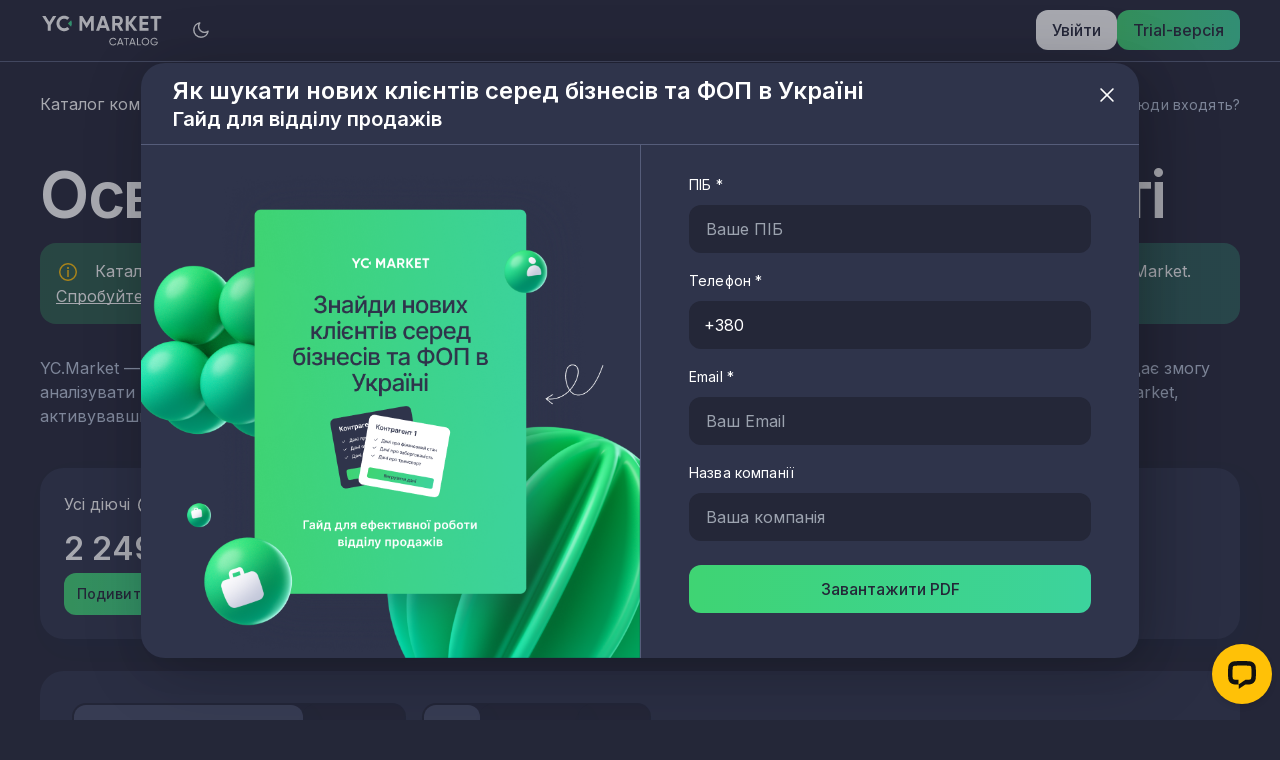

--- FILE ---
content_type: text/html; charset=utf-8
request_url: https://catalog.youcontrol.market/osvitni-ustanovy/volynska-oblast
body_size: 21272
content:
<!DOCTYPE html>
<html lang="uk" class="dark">
<head>
    <meta charset="UTF-8" />
    <meta name="viewport" content="width=device-width, initial-scale=1" />
    <meta http-equiv="X-UA-Compatible" content="IE=edge" />

    <link rel="shortcut icon" href="/assets/favicon.ico" />
    <link rel="apple-touch-icon" sizes="180x180" href="/assets/apple-touch-icon.png" />
    <link rel="icon" type="image/png" sizes="32x32" href="/assets/favicon-32x32.png" />
    <link rel="icon" type="image/png" sizes="16x16" href="/assets/favicon-16x16.png" />

    <meta name="title" content="Освітні установи в Волинській області аналіз ніші | YouControl Market" />
    <meta name="description" content="Аналіз компаній в галузі освітніх установ Волинської області від YouControl Market забезпечить співпрацю з надійними партнерами для подальшого розвитку бізнесу." />

    <meta property="og:locale" content="uk_UA" />
    <meta property="og:site_name" content="Каталог компаній України | YС.Market" />
    <meta property="og:url" content="https://catalog.youcontrol.market" />
    <meta property="og:type" content="website" />
    <meta property="og:title" content="Освітні установи в Волинській області аналіз ніші | YouControl Market" />
    <meta property="og:description" content="Аналіз компаній в галузі освітніх установ Волинської області від YouControl Market забезпечить співпрацю з надійними партнерами для подальшого розвитку бізнесу." />
    <meta property="og:image" content="https://catalog.youcontrol.market//assets/og.png" />
    <meta property="og:image:alt" content="Каталог компаній України для проведення аналізу ринку від YC.Market" />

    <title>Освітні установи в Волинській області аналіз ніші | YouControl Market</title>

<!-- Google Tag Manager -->
<script>
    (function (w, d, s, l, i) {
        w[l] = w[l] || []; w[l].push({
            'gtm.start':
                new Date().getTime(), event: 'gtm.js'
        }); var f = d.getElementsByTagName(s)[0],
            j = d.createElement(s), dl = l != 'dataLayer' ? '&l=' + l : ''; j.async = true; j.src =
                'https://www.googletagmanager.com/gtm.js?id=' + i + dl; f.parentNode.insertBefore(j, f);
    })(window, document, 'script', 'dataLayer', 'GTM-PH766GD');
</script>
<!-- End Google Tag Manager -->
    <link rel="preconnect" href="https://fonts.googleapis.com" />
    <link rel="preconnect" href="https://fonts.gstatic.com" crossOrigin="true" />
    <link
      href="https://fonts.googleapis.com/css2?family=Inter:wght@100..900&display=swap"
      rel="stylesheet"
    />

    <script type="text/javascript">
    _linkedin_partner_id = "8364089";
    window._linkedin_data_partner_ids = window._linkedin_data_partner_ids || [];
    window._linkedin_data_partner_ids.push(_linkedin_partner_id);
    </script><script type="text/javascript">
    (function(l) {
    if (!l){window.lintrk = function(a,b){window.lintrk.q.push([a,b])};
    window.lintrk.q=[]}
    var s = document.getElementsByTagName("script")[0];
    var b = document.createElement("script");
    b.type = "text/javascript";b.async = true;
    b.src = "https://snap.licdn.com/li.lms-analytics/insight.min.js";
    s.parentNode.insertBefore(b, s);})(window.lintrk);
    </script>
    <noscript b-9r0cz4c44p>
    <img b-9r0cz4c44p height="1" width="1" style="display:none;" alt="" src="https://px.ads.linkedin.com/collect/?pid=8364089&fmt=gif" />
    </noscript>

    
    <style>
            .bar-chart:first-of-type {
                display: block;
            }

            .map-chart:first-of-type {
                display: grid;
            }

            .popup {
                opacity: 0;
            }

            .dark .select .select-button:before {
                content: "";
                display: block;
                position: absolute;
                top: 50%;
                left: 50%;
                z-index: 1;
                width: 100%;
                height: 100%;
                border: 1px solid transparent;
                border-radius: inherit;
                background: linear-gradient(92.58deg, #3FD473 0%, #3CD39D 100%);
                mask: linear-gradient(#2f344b 0 0) padding-box, linear-gradient(#2f344b 0 0);
                -webkit-mask: linear-gradient(#2f344b 0 0) padding-box, linear-gradient(#2f344b 0 0);
                -webkit-mask-composite: source-out;
                mask-composite: exclude;
                opacity: 0;
                pointer-events: none;
                transform: translate(-50%, -50%) !important;
                transition: all .5s cubic-bezier(.4, 0, .2, 1) 0s
            }

            .select__button:before, .button-tab:before {
                content: "";
                display: block;
                position: absolute;
                top: 50%;
                left: 50%;
                z-index: 1;
                width: 100%;
                height: 100%;
                border-radius: inherit;
                background: transparent;
                border: 1px solid #868C9E;
                mask: none;
                -webkit-mask: none;
                -webkit-mask-composite: unset;
                mask-composite: exclude;
                opacity: 0;
                pointer-events: none;
                transform: translate(-50%, -50%) !important;
                transition: all .5s cubic-bezier(.4, 0, .2, 1) 0s
            }

            .icon-arrow:before, .icon-arrow:after {
                content: "";
                display: block;
                position: absolute;
                top: 12.5px;
                right: 0;
                width: 8px;
                height: 1.25px;
                background: currentColor
            }

            @media screen and (min-width: 1024px) {
                .icon-arrow:before, .icon-arrow:after {
                    width: 10px;
                    height: 1.5px
                }
            }

            .icon-arrow:before {
                transform: rotate(45deg) translateY(-3.5px)
            }

            @media screen and (min-width: 1024px) {
                .icon-arrow:before {
                    transform: rotate(45deg) translateY(-4.5px)
                }
            }

            .icon-arrow:after {
                transform: rotate(-45deg) translateY(3.5px)
            }

            @media screen and (min-width: 1024px) {
                .icon-arrow:after {
                    transform: rotate(-45deg) translateY(4.5px)
                }
            }

            .medium {
                font-weight: 500
            }

            .semibold {
                font-weight: 600
            }

            .text-xs {
                font-size: .75rem
            }

            .text-sm {
                font-size: .875rem;
                letter-spacing: .14px
            }

            .text-base {
                font-size: 1rem
            }

            .text-2xl {
                font-size: 1.5rem
            }

            @media screen and (min-width: 1024px) {
                .text-2xl {
                    font-size: 32px
                }
            }

            .container {
                padding-right: 16px !important;
                padding-left: 16px !important
            }

            @media screen and (min-width: 1024px) {
                .container {
                    padding-right: 24px !important;
                    padding-left: 24px !important
                }
            }

            @media screen and (min-width: 1280px) {
                .container {
                    padding-right: 40px !important;
                    padding-left: 40px !important
                }
            }

            html,
            body {
                width: 100%;
                height: 100%;
                min-height: 100vh;
                font-family: 'Inter', sans-serif !important;
                font-size: 16px;
            }

            html {
                scroll-behavior: smooth
            }

            html:hover {
                scroll-behavior: auto
            }

            body {
                display: flex;
                flex-direction: column;
                color: #242738;
                background-color: #fff
            }

            .dark body {
                color: #fff;
                background-color: #242738
            }

            .main {
                flex-grow: 1;
                display: flex
            }

            .main > .container {
                flex-grow: 1
            }

            .hidden {
                display: none
            }

            svg {
                width: 100%;
                height: 100%
            }

            .button-tab {
                padding: .5rem 1rem;
                width: 100%;
                height: 3rem;
                text-align: center;
                background-color: transparent;
                border-radius: .75rem;
                position: relative
            }

            @media screen and (min-width: 1024px) {
                .button-tab {
                    width: -moz-fit-content;
                    width: fit-content
                }
            }

            .button-tab:hover {
                background-color: #e8f2fc99;
                transition: background-color .5s cubic-bezier(.4, 0, .2, 1) 0s
            }

            .dark .button-tab:hover {
                background-color: #444a6699
            }

            .dark .button-tab {
                box-shadow: 8px 8px 20px #0d32810f
            }

            .button-tab.is-active {
                background-color: #e8f2fc !important
            }

            .dark .button-tab.is-active {
                background-color: #444a66 !important
            }

            .dark .button-tab.is-active:before {
                display: none
            }

            .button-tab.is-active:before {
                opacity: 1
            }

            .select {
                position: relative
            }

            .select__button {
                width: 100%;
                height: 3rem;
                padding: .75rem .75rem .75rem 1.25rem;
                display: flex;
                justify-content: space-between;
                align-items: center;
                background-color: #fff;
                border-radius: .75rem;
                cursor: pointer;
                position: relative
            }

            .dark .select__button {
                background-color: #444a66
            }

            .select__button.is-active:before {
                opacity: 1
            }

            .select__button.is-active .icon-arrow {
                transform: rotate(270deg)
            }

            .select__button .icon-arrow {
                margin-left: .5rem;
                transform: rotate(90deg);
                transition: transform .5s cubic-bezier(.4, 0, .2, 1) 0s
            }

            .select__button .icon-arrow:before, .select__button .icon-arrow:after {
                top: 9.5px
            }

            .select__menu {
                position: absolute;
                z-index: 10;
                margin-top: .625rem;
                padding: .625rem 0;
                width: 100%;
                display: none;
                background-color: #fff;
                border-radius: .75rem
            }

            .dark .select__menu {
                background-color: #444a66
            }

            .select__menu.is-visible {
                display: block
            }

            .select__menu .select-item {
                padding: .625rem 1.25rem;
                cursor: pointer;
                transition: all .5s cubic-bezier(.4, 0, .2, 1) 0s
            }

            .select__menu .select-item:hover {
                background-color: #f7f9fc
            }

            .dark .select__menu .select-item:hover {
                background-color: #565d7a
            }

            .select__menu .select-item.is-active {
                color: transparent;
                background-image: linear-gradient(92.58deg, #3FD473 0%, #3CD39D 100%);
                -webkit-background-clip: text;
                -webkit-text-fill-color: transparent;
                -webkit-box-decoration-break: clone
            }

            .select__menu .select-item span {
                display: inline-block
            }

            .dark .select .select-button {
                position: relative
            }

            .dark .select .select-menu .select-item.is-active {
                color: transparent;
                background-image: linear-gradient(92.58deg, #3FD473 0%, #3CD39D 100%);
                -webkit-background-clip: text;
                -webkit-text-fill-color: transparent;
                -webkit-box-decoration-break: clone
            }

            .icon {
                width: 1.25rem;
                height: 1.25rem
            }

            @media screen and (min-width: 768px) {
                .icon {
                    width: 1.5rem;
                    height: 1.5rem
                }
            }

            .icon-logo {
                width: 90px;
                height: auto;
                max-height: 30.6px
            }

            @media screen and (min-width: 768px) {
                .icon-logo {
                    width: 125px
                }
            }

            .icon-moon {
                display: none
            }

            .dark .icon-moon, .icon-sun {
                display: block
            }

            .dark .icon-sun {
                display: none
            }

            .icon-question {
                width: 16px;
                height: 16px
            }

            .icon-spinner {
                width: 1.5rem;
                height: 1.5rem
            }

            [id^=icon] path[fill="#fff"], [id^=icon] path[fill="#ffffff"], [id^=icon] path[fill=white] {
                fill: #242738
            }

            .dark [id^=icon] path[fill="#fff"], .dark [id^=icon] path[fill="#ffffff"], .dark [id^=icon] path[fill=white] {
                fill: #fff
            }

            [id^=icon] path[stroke="#fff"], [id^=icon] path[stroke="#ffffff"], [id^=icon] path[stroke=white] {
                stroke: #242738
            }

            .dark [id^=icon] path[stroke="#fff"], .dark [id^=icon] path[stroke="#ffffff"], .dark [id^=icon] path[stroke=white] {
                stroke: #fff
            }

            a:hover svg:not(.icon-logo), button:not(.button-popup):hover svg:not(.icon-logo), .icon-tooltip:hover svg:not(.icon-logo) {
                color: #3fd473
            }

            .icon-info {
                color: #ffc107
            }

            .icon-info circle {
                stroke: #ffc107
            }

            .icon-info path {
                fill: #ffc107
            }

            .icon-arrow {
                position: relative
            }

            .icon-arrow:before, .icon-arrow:after {
                right: 40%
            }

            .button-theme {
                padding: .5rem 1rem;
                display: flex;
                justify-content: center;
                align-items: center;
                width: -moz-fit-content;
                width: fit-content;
                height: 3rem;
                font-size: 16px;
                text-align: center;
                color: #242738;
                border-radius: .75rem;
                transition: box-shadow .5s cubic-bezier(.4, 0, .2, 1) 0s
            }

            .button-theme.white {
                background-color: #fff
            }

            .button-theme.white:hover {
                box-shadow: 0 10px 20px #0d328133
            }

            .dark .button-theme.white:hover {
                box-shadow: 0 10px 20px #fff3
            }

            .button-theme.gradient {
                background: linear-gradient(92.58deg, #3FD473 0%, #3CD39D 100%)
            }

            .button-theme.gradient:hover {
                box-shadow: 0 10px 20px #21c06b66
            }

            .button-popup {
                margin: 1.25rem 0 -.25rem;
                padding: .25rem 0;
                display: flex;
                align-items: center;
                color: #868c9e;
                transition: color .5s cubic-bezier(.4, 0, .2, 1) 0s
            }

            @media screen and (min-width: 1024px) {
                .button-popup {
                    margin: 1.75rem 0 -.75rem;
                    padding-bottom: .75rem
                }
            }

            .button-popup:hover {
                color: #242738
            }

            .dark .button-popup {
                color: #bbc6db
            }

            .dark .button-popup:hover {
                color: #fff
            }

            .button-popup .icon-question {
                margin-right: .5rem
            }

            .page-title {
                padding-top: 2rem;
                width: 100%;
                font-size: 32px;
                line-height: 1.25;
                letter-spacing: -.64px
            }

            @media screen and (min-width: 1024px) {
                .page-title {
                    padding-top: 2.5rem;
                    font-size: 64px;
                    letter-spacing: -1.28px
                }
            }

            .main-cards {
                padding-top: 2rem;
                width: 100%;
                display: flex;
                flex-direction: column
            }

            @media screen and (min-width: 768px) {
                .main-cards {
                    padding-top: 2.5rem;
                    flex-direction: row
                }
            }

            .main-cards__item {
                padding: 1rem;
                width: 100%;
                height: 100%;
                display: flex;
                gap: .5rem;
                flex-direction: column;
                border-radius: 1.5rem;
                background-color: #e8f2fc
            }

            .main-cards__item:not(:last-child) {
                margin: 0 0 .5rem
            }

            @media screen and (min-width: 480px) and (max-width: 767px),
                    screen and (min-width: 1440px) {
                .main-cards__item {
                    flex-direction: row;
                    align-items: center;
                    justify-content: space-between;
                }
            }

            @media screen and (min-width: 768px) {
                .main-cards__item:not(:last-child) {
                    margin: 0 .75rem 0 0
                }
            }

            @media screen and (min-width: 1024px) {
                .main-cards__item {
                    padding: 1.5rem;
                }
            }

            .dark .main-cards__item {
                background-color: #2f344b;
                box-shadow: 8px 8px 20px #0d32810f
            }

            .main-cards__item .text {
                margin-bottom: .5rem
            }

            .main-cards__item .title {
                margin-top: auto
            }

            .main-cards__item .button-theme {
                padding: .65rem .8rem;
                height: fit-content;
            }

            .buttons-tab {
                padding: .125rem;
                width: 100%;
                display: flex;
                background-color: #f7f9fc;
                border-radius: 14px
            }

            @media screen and (min-width: 1024px) {
                .buttons-tab {
                    width: -moz-fit-content;
                    width: fit-content
                }
            }

            .dark .buttons-tab {
                background-color: #242738
            }

            .buttons-tab.tab-charts {
                display: none
            }

            @media screen and (min-width: 1024px) {
                .buttons-tab.tab-charts {
                    margin-right: 1rem;
                    display: flex
                }
            }

            .hero {
                display: flex;
                flex-wrap: wrap;
                justify-content: space-between
            }

            @media (max-width: 1023px) {
                .hero.has-popup .breadcrumbs {
                    order: 1
                }

                .hero.has-popup .button-popup {
                    order: 4
                }

                .hero.has-popup .page-title {
                    order: 2
                }

                .hero.has-popup .main-cards {
                    order: 5
                }
            }

            .analytics {
                margin-top: 1.5rem;
                padding: 1rem 1rem 0;
                border-radius: 1.5rem;
                background-color: #e8f2fc
            }

            @media screen and (min-width: 1024px) {
                .analytics {
                    margin-top: 2rem;
                    padding: 0
                }
            }

            .dark .analytics {
                background-color: #2f344b
            }

            .analytics__header {
                display: grid;
                grid-template-columns:100%;
                gap: 1rem
            }

            @media screen and (min-width: 1024px) {
                .analytics__header {
                    display: flex;
                    gap: 0;
                    padding: 2rem;
                    border-bottom: 1px solid #D5E1EB
                }

                .dark .analytics__header {
                    border-bottom-color: #565d7a
                }
            }

            .analytics__title {
                margin-right: auto
            }

            .analytics__content {
                padding: 1.5rem 0
            }

            @media screen and (min-width: 1024px) {
                .analytics__content {
                    padding: 2rem 2rem 0
                }
            }

            .analytics .select {
                margin-bottom: .125rem
            }

            @media screen and (min-width: 1024px) {
                .analytics .select {
                    display: none
                }
            }

            .analytics-empty {
                padding: 1rem 0 calc(1rem + 28px);
                text-align: center
            }

            .analytics-empty__icon {
                margin: 0 auto 1rem
            }

            .analytics-empty__title {
                font-size: 1rem
            }

            @media screen and (min-width: 1024px) {
                .analytics-empty__title {
                    font-size: 1.5rem
                }
            }

            .bar-chart {
                width: 100%;
                overflow: hidden;
                display: none
            }

            .bar-chart.is-visible {
                display: block !important
            }

            .bar-chart__list {
                width: 100%;
                max-height: 544px;
                display: grid;
                grid-template-columns:1fr;
                grid-row-gap: 1.5rem;
                padding: 0 .5rem 1.75rem 0;
                overflow-y: auto
            }

            @media screen and (min-width: 1024px) {
                .bar-chart__list {
                    max-height: 493px;
                    grid-row-gap: 1rem
                }
            }
        </style>
    <link rel="stylesheet" href="/assets/activity-region.css?v=3hZA-FuyeJ4ljvRtuQOE_fir-FbxzTmhcrDHbJ8vVQc" />

</head>

<body class="">
<!-- Google Tag Manager (noscript) -->
<noscript>
    <iframe src="https://www.googletagmanager.com/ns.html?id=GTM-PH766GD" height="0" width="0" style="display:none;visibility:hidden"></iframe>
</noscript>
<!-- End Google Tag Manager (noscript) -->
    <style>
.site-header {
    position: sticky;
    top: 0;
    z-index: 50;
    padding-top: .125rem;
    padding-bottom: .125rem;
    background-color: #e8f2fc;
    border-bottom: 1px solid #D5E1EB
}

@media screen and (min-width: 768px) {
    .site-header {
        padding-top: .65rem;
        padding-bottom: .65rem
    }
}

.dark .site-header {
    background-color: #242738;
    border-color: #565d7a
}

.site-header__wrapper, .site-header__logo, .site-header__theme-switcher {
    display: flex;
    align-items: center
}

.site-header__logo {
    margin-right: auto;
}

@media screen and (min-width: 768px) {
    .site-header__logo {
        margin-right: 0
    }
}

.site-header__theme-switcher {
    padding: .5rem;
    border-radius: 12px
}

@media screen and (min-width: 1024px) {
    .site-header__theme-switcher {
        margin-left: 1rem
    }
}

.site-header__theme-switcher:hover svg {
    color: unset !important;
}

.site-header__buttons {
    display: none;
    margin-left: auto;
    width: -moz-fit-content;
    width: fit-content
}

@media screen and (min-width: 768px) {
    .site-header__buttons {
        display: flex;
        align-items: center;
        grid-column-gap: .5rem
    }
}

.site-header__buttons .link-theme {
    display: flex;
    align-items: center;
}

.site-header__buttons .link-theme svg {
    transition: transform 0.5s cubic-bezier(.4, 0, .2, 1) 0s;
}

.site-header__buttons .link-theme:hover svg {
    transform: translate(3px, -3px);
    color: currentColor;
}

.site-header__buttons .button-theme {
    height: -moz-fit-content;
    height: fit-content
}

.site-header__burger {
    margin-right: -.5rem;
    display: grid
}

@media screen and (min-width: 768px) {
    .site-header__burger {
        display: none
    }
}

.site-header__burger.is-active .icon-burger {
    opacity: 0
}

.site-header__burger.is-active .icon-cross {
    opacity: 1
}

.site-header__burger .icon {
    grid-column: 1/2;
    grid-row: 1/2;
    margin: auto;
    transition: opacity .5s cubic-bezier(.4, 0, .2, 1) 0s
}

.site-header__burger .icon-burger {
    display: block
}

.site-header__burger .icon-cross {
    width: 1.5rem;
    height: 1.5rem;
    display: flex;
    justify-content: center;
    align-items: center;
    opacity: 0
}

.burger-menu {
    position: fixed;
    top: 0;
    left: 0;
    z-index: 49;
    width: 100%;
    height: 100%;
    display: flex;
    flex-direction: column;
    justify-content: center;
    background-color: #e8f2fc;
    opacity: 0;
    pointer-events: none
}

@media screen and (min-width: 768px) {
    .burger-menu {
        display: none
    }
}

.dark .burger-menu {
    background-color: #242738
}

.burger-menu.is-visible {
    opacity: 1;
    pointer-events: all
}

.burger-menu .link-theme {
    margin-right: auto;
    margin-left: auto;
}

.burger-menu .button-theme {
    width: 100%
}

.burger-menu .link-theme,
.burger-menu .button-theme:not(:last-child) {
    margin-bottom: .5rem
}
</style>


    <header b-9r0cz4c44p class="site-header">
        <div b-9r0cz4c44p class="site-header__wrapper container">
            <a b-9r0cz4c44p href="https://catalog.youcontrol.market" class="site-header__logo" aria-label="Go to home page">
                <svg b-9r0cz4c44p class="icon icon-logo" aria-hidden="true" focusable="false">
                    <use b-9r0cz4c44p xmlns:xlink="http://www.w3.org/1999/xlink" xlink:href="#icon-logo"></use>
                </svg>
            </a>

            <button b-9r0cz4c44p id="themeSwitcherButton" aria-label="Theme Switcher" class="site-header__theme-switcher js-theme-switcher">
                <svg b-9r0cz4c44p class="icon icon-moon" aria-hidden="true" focusable="false">
                    <use b-9r0cz4c44p xmlns:xlink="http://www.w3.org/1999/xlink" xlink:href="#icon-moon"></use>
                </svg>

                <svg b-9r0cz4c44p class="icon icon-sun" aria-hidden="true" focusable="false">
                    <use b-9r0cz4c44p xmlns:xlink="http://www.w3.org/1999/xlink" xlink:href="#icon-sun"></use>
                </svg>
            </button>

            <div b-9r0cz4c44p class="site-header__buttons">
                    <a b-9r0cz4c44p href="https://youcontrol.market/filters/all-volynska-oblast-osvitni-ustanovy?source=catalog" id="loginHeaderButton" aria-label="Увійти" rel="noopener" target="_blank" class="medium button-theme white">
                        Увійти
                    </a>
                    <a b-9r0cz4c44p href="https://youcontrol.market/filters/all-volynska-oblast-osvitni-ustanovy?source=catalog&amp;redirect=registration" id="registerHeaderButton" aria-label="Trial-версія" rel="noopener" target="_blank" class="medium button-theme gradient">
                       Trial-версія
                    </a>
            </div>

            <button b-9r0cz4c44p id="burgerButton" class="site-header__burger js-burger" aria-label="Burger Button">
                <svg b-9r0cz4c44p class="icon icon-burger" aria-hidden="true" focusable="false">
                    <use b-9r0cz4c44p xmlns:xlink="http://www.w3.org/1999/xlink" xlink:href="#icon-burger"></use>
                </svg>

                <svg b-9r0cz4c44p class="icon icon-cross" aria-hidden="true" focusable="false">
                    <use b-9r0cz4c44p xmlns:xlink="http://www.w3.org/1999/xlink" xlink:href="#icon-cross"></use>
                </svg>
            </button>
        </div>
    </header>

    <div b-9r0cz4c44p id="burgerMenu" class="burger-menu container js-burger-menu">
        <a b-9r0cz4c44p href="https://youcontrol.market/" id="landingHeaderButton" aria-label="Перейти на YC.Market" rel="noopener" target="_blank" class="medium link-theme">
            Перейти на YC.Market
            <svg b-9r0cz4c44p class="icon icon-arrow-extend" aria-hidden="true" focusable="false">
                <use b-9r0cz4c44p xmlns:xlink="http://www.w3.org/1999/xlink" xlink:href="#icon-arrow-extend"></use>
            </svg>
        </a>
            <a b-9r0cz4c44p href="https://youcontrol.market/filters/all-volynska-oblast-osvitni-ustanovy?source=catalog" id="loginMobileButton" aria-label="Увійти" rel="noopener" target="_blank" class="medium button-theme white">
                Увійти
            </a>
            <a b-9r0cz4c44p href="https://youcontrol.market/filters/all-volynska-oblast-osvitni-ustanovy?source=catalog&amp;redirect=registration" id="registerMobileButton" aria-label="Trial-версія" rel="noopener" target="_blank" class="medium button-theme gradient">
                Trial-версія
            </a>
    </div>

    <main b-9r0cz4c44p class="main">
        



<div class="container">
    <section class="hero has-popup">
        


<div class="breadcrumbs">
    <div class="breadcrumbs__items">
                <a href="https://catalog.youcontrol.market" class="breadcrumbs__item" aria-label="Go to page">Каталог компаній України</a>
                <a href="https://catalog.youcontrol.market/osvitni-ustanovy" class="breadcrumbs__item" aria-label="Go to page">Освітні установи України</a>
                <span class="breadcrumbs__item">Освітні установи Волинської області</span>
    </div>
</div>

        <button class="text-sm button-popup js-button-popup" aria-label="Які КВЕДи сюди входять?" data-popup="popup-nace">
            <svg class="icon icon-question" aria-hidden="true" focusable="false">
                <use xmlns:xlink="http://www.w3.org/1999/xlink" xlink:href="#icon-question"></use>
            </svg>

            Які КВЕДи сюди входять?
        </button>

        <h1 class="semibold page-title">Освітні установи Волинської області</h1>

        
<style>
    .disclaimer {
        padding: 16px;
        color: #242738;
        background: linear-gradient(92.58deg, rgba(63, 212, 115, 0.3) 0%, rgba(60, 211, 157, 0.3) 100%);
        border-radius: 16px;
    }
    .dark .disclaimer {
        color: white;
    }
    .hero__text .disclaimer {
        margin: 0 0 2rem;
    }
    .report-table-item__body .disclaimer {
        margin: 16px 0 0;
    }
    @media screen and (min-width: 1024px) {
        .report-table-item__body .disclaimer {
            margin: 24px 0 0;
        }
    }
    @media screen and (min-width: 1024px) {
        .hero__text .disclaimer {
            margin: -1rem 0 2rem;
        }
    }
    .site-footer .disclaimer {
        margin: 0 16px 2rem;
    }
    @media screen and (min-width: 1024px) {
        .site-footer .disclaimer {
            margin: 0 24px 2.3rem;
        }
    }
    @media screen and (min-width: 1280px) {
        .site-footer .disclaimer {
            margin-right: 40px;
            margin-left: 40px;
        }
    }
    .disclaimer svg {
        display: inline-block;
        margin: -3px 10px 0 0;
    }
    @media screen and (min-width: 1024px) {
        .disclaimer svg {
            margin-top: -1px;
        }
    }
    .disclaimer a {
        position: relative;
        display: inline-block;
    }
    @media screen and (max-width: 399px) {
        .disclaimer a {
            display: inline;
            text-decoration: underline;
        }
    }
    .disclaimer a:hover::before {
        transform: scaleX(0);
        transform-origin: right;
    }
    @media screen and (max-width: 399px) {
        .disclaimer a:hover {
            text-decoration: none;
        }
    }
    .disclaimer a::before {
        content: "";
        display: block;
        position: absolute;
        bottom: .15em;
        width: 100%;
        height: 1px;
        background-color: currentColor;
        transform: scaleX(1);
        transform-origin: left;
        transition: transform .5s cubic-bezier(.4,0,.2,1) 0s;
    }
    @media screen and (max-width: 399px) {
        .disclaimer a::before {
            display: none;
        }
    }

    .hero__text {
        padding-top: 1.5rem;
        color: #868c9e
    }
    .dark .hero__text  {
        color: #bbc6db
    }
    @media (max-width: 1023px) {
        .hero.has-popup .hero__text {
            order: 3;
        }
    }

    .hero__text a {
        display: inline-block;
        position: relative;
    }
    .hero__text a::before {
        content: "";
            display: block;
            position: absolute;
            bottom: .25em;
            width: 100%;
            height: 1px;
            background-color: currentColor;
            transform: scaleX(1);
            transform-origin: left;
            transition: transform .5s cubic-bezier(.4,0,.2,1) 0s;
    }
    .hero__text a:hover:before {
        transform: scaleX(0);
        transform-origin: right;
    }
</style>

<div class="hero__text">
    <div class="disclaimer">
        <svg class="icon icon-info" aria-hidden="true" focusable="false">
            <use xmlns:xlink="http://www.w3.org/1999/xlink" xlink:href="#icon-info"></use>
        </svg>
        Каталог надає лише загальну статистику по ринку. Детальні дані, контакти та розширені фільтри доступні в повній ліцензії YC.Market. <a href="https://youcontrol.market/filters/all-volynska-oblast-osvitni-ustanovy?source=catalog&amp;redirect=registration" id="registrationUrl" data-url="https://youcontrol.market/filters/all-volynska-oblast-osvitni-ustanovy?source=catalog&amp;redirect=registration" aria-label="Go to product"
        rel="noopener" target="_blank">Спробуйте обмежену trial-версію</a>, щоб оцінити можливості YC.Market.
    </div>

    YC.Market — інструмент для стратегічного аналізу ринку, що містить дані про понад 8 млн компаній та ФОП в Україні. Повна ліцензія дає змогу аналізувати ринки, відстежувати конкурентів і виявляти нові можливості за допомогою більш ніж 50 критеріїв. Оцініть переваги YC.Market, активувавши обмежений trial-доступ.
</div>

        
    <div class="main-cards">
        
<div class="main-cards__item">
    <div class="main-cards__info">
        <div class="text">
            &#x423;&#x441;&#x456; &#x434;&#x456;&#x44E;&#x447;&#x456;
            <svg class="tooltip-icon info icon icon-info-light js-tooltip-arrow"
                data-tooltip="Не перебувають в процесі припинення" aria-hidden="true" focusable="false">
                <use xmlns:xlink="http://www.w3.org/1999/xlink" xlink:href="#icon-info-light"></use>
            </svg>
        </div>

        <div class="semibold text-2xl title">
            2 249
        </div>
    </div>

        <a href="https://youcontrol.market/filters/all-volynska-oblast-osvitni-ustanovy?source=catalog&amp;redirect=registration" aria-label="Trial-&#x432;&#x435;&#x440;&#x441;&#x456;&#x44F;"
            id="allFilterButton" rel="noopener" target="_blank" class="medium text-sm button-theme gradient">
            Подивитися в YC.Market
        </a>
</div>


        
<div class="main-cards__item">
    <div class="main-cards__info">
        <div class="text">
            &#x414;&#x456;&#x44E;&#x447;&#x456; &#x43A;&#x43E;&#x43C;&#x43F;&#x430;&#x43D;&#x456;&#x457;
            <svg class="tooltip-icon info icon icon-info-light js-tooltip-arrow"
                data-tooltip="Не перебувають в процесі припинення" aria-hidden="true" focusable="false">
                <use xmlns:xlink="http://www.w3.org/1999/xlink" xlink:href="#icon-info-light"></use>
            </svg>
        </div>

        <div class="semibold text-2xl title">
            1 460
        </div>
    </div>

        <a href="https://youcontrol.market/filters/legalpersons-volynska-oblast-osvitni-ustanovy?source=catalog&amp;redirect=registration" aria-label="Trial-&#x432;&#x435;&#x440;&#x441;&#x456;&#x44F;"
            id="legalFilterButton" rel="noopener" target="_blank" class="medium text-sm button-theme gradient">
            Подивитися в YC.Market
        </a>
</div>


        
<div class="main-cards__item">
    <div class="main-cards__info">
        <div class="text">
            &#x414;&#x456;&#x44E;&#x447;&#x456; &#x424;&#x41E;&#x41F;
            <svg class="tooltip-icon info icon icon-info-light js-tooltip-arrow"
                data-tooltip="Не перебувають в процесі припинення" aria-hidden="true" focusable="false">
                <use xmlns:xlink="http://www.w3.org/1999/xlink" xlink:href="#icon-info-light"></use>
            </svg>
        </div>

        <div class="semibold text-2xl title">
            789
        </div>
    </div>

        <a href="https://youcontrol.market/filters/naturalpersons-volynska-oblast-osvitni-ustanovy?source=catalog&amp;redirect=registration" aria-label="Trial-&#x432;&#x435;&#x440;&#x441;&#x456;&#x44F;"
            id="naturalFilterButton" rel="noopener" target="_blank" class="medium text-sm button-theme gradient">
            Подивитися в YC.Market
        </a>
</div>

    </div>

    </section>

        <section class="analytics">
            <div class="analytics__header">
                <div class="select js-select">
                    <div class="medium select__button js-select-button">
                        <div class="js-value"></div>
                        <svg class="icon icon-arrow-bottom" aria-hidden="true" focusable="false">
                            <use xmlns:xlink="http://www.w3.org/1999/xlink" xlink:href="#icon-arrow-bottom"></use>
                        </svg>
                    </div>
                    <ul class="select__menu js-select-menu">
                            <li id="citySelectItem" data-id="city" data-value="За населеними пунктами" class="select-item js-select-item">
                                За населеними пунктами
                            </li>

                        <li id="naceSelectItem" data-id="nace" data-value="За КВЕД" class="select-item js-select-item">
                            За КВЕД
                        </li>
                    </ul>
                </div>

                <div class="tab-charts buttons-tab js-buttons-tab">
                        <button type="button" id="cityButton" aria-label="За населеними пунктами" tabindex="0" data-id="city" data-value="За населеними пунктами" class="medium button-tab js-button-tab">
                            За населеними пунктами
                        </button>

                    <button type="button" id="naceButton" aria-label="За КВЕД" tabindex="0" data-id="nace" data-value="За КВЕД" class="medium button-tab js-button-tab">
                        За КВЕД
                    </button>
                </div>

                <div class="buttons-tab js-buttons-tab">
                    <button type="button" id="allButton" aria-label="Всі" tabindex="0" data-id="all" data-value="Всі" class="medium button-tab js-button-tab">
                        Всі
                    </button>

                    <button type="button" id="legalButton" aria-label="Компанії" tabindex="0" data-id="legal" data-value="Компанії" class="medium button-tab js-button-tab">
                        Компанії
                    </button>

                    <button type="button" id="individualButton" aria-label="ФОП" tabindex="0" data-id="individual" data-value="ФОП" class="medium button-tab js-button-tab">
                        ФОП
                    </button>
                </div>
            </div>
            <div class="analytics__content">


<div id="cityAll" class="has-scrollbar bar-chart city js-chart js-bar-chart">

<div class="bar-chart__list">
        <div class="medium bar-chart-item js-bar-chart-item has-padding"
            data-tab="city"
            data-id="39160"
            data-label="Луцьк"
            data-label="Луцьк"
            data-value="551"
            data-formatted="551"
            data-tooltip="Луцьк: 551"
            data-url="https://catalog.youcontrol.market/osvitni-ustanovy/volynska-oblast/lutsk-39160">
        </div>
        <div class="medium bar-chart-item js-bar-chart-item has-padding"
            data-tab="city"
            data-id="34420"
            data-label="Ковель"
            data-label="Ковель"
            data-value="105"
            data-formatted="105"
            data-tooltip="Ковель: 105"
            data-url="https://catalog.youcontrol.market/osvitni-ustanovy/volynska-oblast/kovel-34420">
        </div>
        <div class="medium bar-chart-item js-bar-chart-item has-padding"
            data-tab="city"
            data-id="30570"
            data-label="Нововолинськ"
            data-label="Нововолинськ"
            data-value="84"
            data-formatted="84"
            data-tooltip="Нововолинськ: 84"
            data-url="https://catalog.youcontrol.market/osvitni-ustanovy/volynska-oblast/novovolynsk-30570">
        </div>
        <div class="medium bar-chart-item js-bar-chart-item has-padding"
            data-tab="city"
            data-id="29430"
            data-label="Володимир"
            data-label="Володимир"
            data-value="71"
            data-formatted="71"
            data-tooltip="Володимир: 71"
            data-url="https://catalog.youcontrol.market/osvitni-ustanovy/volynska-oblast/volodymyr-29430">
        </div>
        <div class="medium bar-chart-item js-bar-chart-item has-padding"
            data-tab="city"
            data-id="38470"
            data-label="Ківерці"
            data-label="Ківерці"
            data-value="28"
            data-formatted="28"
            data-tooltip="Ківерці: 28"
            data-url="https://catalog.youcontrol.market/osvitni-ustanovy/volynska-oblast/kivertsi-38470">
        </div>
        <div class="medium bar-chart-item js-bar-chart-item has-padding"
            data-tab="city"
            data-id="31560"
            data-label="Камінь-Каширський"
            data-label="Камінь-Каширський"
            data-value="27"
            data-formatted="27"
            data-tooltip="Камінь-Каширський: 27"
            data-url="https://catalog.youcontrol.market/osvitni-ustanovy/volynska-oblast/kamin-kashyrskyi-31560">
        </div>
        <div class="medium bar-chart-item js-bar-chart-item has-padding"
            data-tab="city"
            data-id="40070"
            data-label="Рожище"
            data-label="Рожище"
            data-value="25"
            data-formatted="25"
            data-tooltip="Рожище: 25"
            data-url="https://catalog.youcontrol.market/osvitni-ustanovy/volynska-oblast/rozhyshche-40070">
        </div>
        <div class="medium bar-chart-item js-bar-chart-item has-padding"
            data-tab="city"
            data-id="37900"
            data-label="Горохів"
            data-label="Горохів"
            data-value="20"
            data-formatted="20"
            data-tooltip="Горохів: 20"
            data-url="https://catalog.youcontrol.market/osvitni-ustanovy/volynska-oblast/horokhiv-37900">
        </div>
        <div class="medium bar-chart-item js-bar-chart-item has-padding"
            data-tab="city"
            data-id="32120"
            data-label="Любешів"
            data-label="Любешів"
            data-value="19"
            data-formatted="19"
            data-tooltip="Любешів: 19"
            data-url="https://catalog.youcontrol.market/osvitni-ustanovy/volynska-oblast/liubeshiv-32120">
        </div>
        <div class="medium bar-chart-item js-bar-chart-item has-padding"
            data-tab="city"
            data-id="35310"
            data-label="Ратне"
            data-label="Ратне"
            data-value="19"
            data-formatted="19"
            data-tooltip="Ратне: 19"
            data-url="https://catalog.youcontrol.market/osvitni-ustanovy/volynska-oblast/ratne-35310">
        </div>
        <div class="medium bar-chart-item js-bar-chart-item has-padding"
            data-tab="city"
            data-id="32540"
            data-label="Маневичі"
            data-label="Маневичі"
            data-value="18"
            data-formatted="18"
            data-tooltip="Маневичі: 18"
            data-url="https://catalog.youcontrol.market/osvitni-ustanovy/volynska-oblast/manevychi-32540">
        </div>
        <div class="medium bar-chart-item js-bar-chart-item has-padding"
            data-tab="city"
            data-id="39310"
            data-label="Зміїнець"
            data-label="Зміїнець"
            data-value="17"
            data-formatted="17"
            data-tooltip="Зміїнець: 17"
            data-url="https://catalog.youcontrol.market/osvitni-ustanovy/volynska-oblast/zmiinets-39310">
        </div>
        <div class="medium bar-chart-item js-bar-chart-item has-padding"
            data-tab="city"
            data-id="35030"
            data-label="Любомль"
            data-label="Любомль"
            data-value="16"
            data-formatted="16"
            data-tooltip="Любомль: 16"
            data-url="https://catalog.youcontrol.market/osvitni-ustanovy/volynska-oblast/liuboml-35030">
        </div>
        <div class="medium bar-chart-item js-bar-chart-item has-padding"
            data-tab="city"
            data-id="36350"
            data-label="Турійськ"
            data-label="Турійськ"
            data-value="13"
            data-formatted="13"
            data-tooltip="Турійськ: 13"
            data-url="https://catalog.youcontrol.market/osvitni-ustanovy/volynska-oblast/turiisk-36350">
        </div>
        <div class="medium bar-chart-item js-bar-chart-item has-padding"
            data-tab="city"
            data-id="39340"
            data-label="Княгининок"
            data-label="Княгининок"
            data-value="12"
            data-formatted="12"
            data-tooltip="Княгининок: 12"
            data-url="https://catalog.youcontrol.market/osvitni-ustanovy/volynska-oblast/kniahynynok-39340">
        </div>
        <div class="medium bar-chart-item js-bar-chart-item has-padding"
            data-tab="city"
            data-id="39860"
            data-label="Підгайці"
            data-label="Підгайці"
            data-value="11"
            data-formatted="11"
            data-tooltip="Підгайці: 11"
            data-url="https://catalog.youcontrol.market/osvitni-ustanovy/volynska-oblast/pidhaitsi-39860">
        </div>
        <div class="medium bar-chart-item js-bar-chart-item has-padding"
            data-tab="city"
            data-id="36880"
            data-label="Шацьк"
            data-label="Шацьк"
            data-value="11"
            data-formatted="11"
            data-tooltip="Шацьк: 11"
            data-url="https://catalog.youcontrol.market/osvitni-ustanovy/volynska-oblast/shatsk-36880">
        </div>
        <div class="medium bar-chart-item js-bar-chart-item has-padding"
            data-tab="city"
            data-id="36170"
            data-label="Стара Вижівка"
            data-label="Стара Вижівка"
            data-value="10"
            data-formatted="10"
            data-tooltip="Стара Вижівка: 10"
            data-url="https://catalog.youcontrol.market/osvitni-ustanovy/volynska-oblast/stara-vyzhivka-36170">
        </div>
        <div class="medium bar-chart-item js-bar-chart-item has-padding"
            data-tab="city"
            data-id="33570"
            data-label="Голоби"
            data-label="Голоби"
            data-value="9"
            data-formatted="9"
            data-tooltip="Голоби: 9"
            data-url="https://catalog.youcontrol.market/osvitni-ustanovy/volynska-oblast/holoby-33570">
        </div>
        <div class="medium bar-chart-item js-bar-chart-item has-padding"
            data-tab="city"
            data-id="39970"
            data-label="Липини"
            data-label="Липини"
            data-value="9"
            data-formatted="9"
            data-tooltip="Липини: 9"
            data-url="https://catalog.youcontrol.market/osvitni-ustanovy/volynska-oblast/lypyny-39970">
        </div>
        <div class="medium bar-chart-item js-bar-chart-item has-padding"
            data-tab="city"
            data-id="38720"
            data-label="Колки"
            data-label="Колки"
            data-value="8"
            data-formatted="8"
            data-tooltip="Колки: 8"
            data-url="https://catalog.youcontrol.market/osvitni-ustanovy/volynska-oblast/kolky-38720">
        </div>
        <div class="medium bar-chart-item js-bar-chart-item has-padding"
            data-tab="city"
            data-id="30280"
            data-label="Локачі"
            data-label="Локачі"
            data-value="8"
            data-formatted="8"
            data-tooltip="Локачі: 8"
            data-url="https://catalog.youcontrol.market/osvitni-ustanovy/volynska-oblast/lokachi-30280">
        </div>
        <div class="medium bar-chart-item js-bar-chart-item has-padding"
            data-tab="city"
            data-id="34930"
            data-label="Люблинець"
            data-label="Люблинець"
            data-value="8"
            data-formatted="8"
            data-tooltip="Люблинець: 8"
            data-url="https://catalog.youcontrol.market/osvitni-ustanovy/volynska-oblast/liublynets-34930">
        </div>
        <div class="medium bar-chart-item js-bar-chart-item has-padding"
            data-tab="city"
            data-id="30110"
            data-label="Іваничі"
            data-label="Іваничі"
            data-value="7"
            data-formatted="7"
            data-tooltip="Іваничі: 7"
            data-url="https://catalog.youcontrol.market/osvitni-ustanovy/volynska-oblast/ivanychi-30110">
        </div>
        <div class="medium bar-chart-item js-bar-chart-item has-padding"
            data-tab="city"
            data-id="32910"
            data-label="Прилісне"
            data-label="Прилісне"
            data-value="7"
            data-formatted="7"
            data-tooltip="Прилісне: 7"
            data-url="https://catalog.youcontrol.market/osvitni-ustanovy/volynska-oblast/prylisne-32910">
        </div>
        <div class="medium bar-chart-item js-bar-chart-item has-padding"
            data-tab="city"
            data-id="34180"
            data-label="Заболоття"
            data-label="Заболоття"
            data-value="7"
            data-formatted="7"
            data-tooltip="Заболоття: 7"
            data-url="https://catalog.youcontrol.market/osvitni-ustanovy/volynska-oblast/zabolottia-34180">
        </div>
        <div class="medium bar-chart-item js-bar-chart-item has-padding"
            data-tab="city"
            data-id="39230"
            data-label="Великий Омеляник"
            data-label="Великий Омеляник"
            data-value="7"
            data-formatted="7"
            data-tooltip="Великий Омеляник: 7"
            data-url="https://catalog.youcontrol.market/osvitni-ustanovy/volynska-oblast/velykyi-omelianyk-39230">
        </div>
        <div class="medium bar-chart-item js-bar-chart-item has-padding"
            data-tab="city"
            data-id="37430"
            data-label="Боратин"
            data-label="Боратин"
            data-value="7"
            data-formatted="7"
            data-tooltip="Боратин: 7"
            data-url="https://catalog.youcontrol.market/osvitni-ustanovy/volynska-oblast/boratyn-37430">
        </div>
        <div class="medium bar-chart-item js-bar-chart-item has-padding"
            data-tab="city"
            data-id="40700"
            data-label="Цумань"
            data-label="Цумань"
            data-value="7"
            data-formatted="7"
            data-tooltip="Цумань: 7"
            data-url="https://catalog.youcontrol.market/osvitni-ustanovy/volynska-oblast/tsuman-40700">
        </div>
        <div class="medium bar-chart-item js-bar-chart-item has-padding"
            data-tab="city"
            data-id="40040"
            data-label="Струмівка"
            data-label="Струмівка"
            data-value="6"
            data-formatted="6"
            data-tooltip="Струмівка: 6"
            data-url="https://catalog.youcontrol.market/osvitni-ustanovy/volynska-oblast/strumivka-40040">
        </div>
        <div class="medium bar-chart-item js-bar-chart-item has-padding"
            data-tab="city"
            data-id="40450"
            data-label="Торчин"
            data-label="Торчин"
            data-value="6"
            data-formatted="6"
            data-tooltip="Торчин: 6"
            data-url="https://catalog.youcontrol.market/osvitni-ustanovy/volynska-oblast/torchyn-40450">
        </div>
        <div class="medium bar-chart-item js-bar-chart-item has-padding"
            data-tab="city"
            data-id="37480"
            data-label="Гірка Полонка"
            data-label="Гірка Полонка"
            data-value="6"
            data-formatted="6"
            data-tooltip="Гірка Полонка: 6"
            data-url="https://catalog.youcontrol.market/osvitni-ustanovy/volynska-oblast/hirka-polonka-37480">
        </div>
        <div class="medium bar-chart-item js-bar-chart-item has-padding"
            data-tab="city"
            data-id="34580"
            data-label="Колодяжне"
            data-label="Колодяжне"
            data-value="5"
            data-formatted="5"
            data-tooltip="Колодяжне: 5"
            data-url="https://catalog.youcontrol.market/osvitni-ustanovy/volynska-oblast/kolodiazhne-34580">
        </div>
        <div class="medium bar-chart-item js-bar-chart-item has-padding"
            data-tab="city"
            data-id="40080"
            data-label="Дубище"
            data-label="Дубище"
            data-value="5"
            data-formatted="5"
            data-tooltip="Дубище: 5"
            data-url="https://catalog.youcontrol.market/osvitni-ustanovy/volynska-oblast/dubyshche-40080">
        </div>
        <div class="medium bar-chart-item js-bar-chart-item has-padding"
            data-tab="city"
            data-id="37210"
            data-label="Берестечко"
            data-label="Берестечко"
            data-value="5"
            data-formatted="5"
            data-tooltip="Берестечко: 5"
            data-url="https://catalog.youcontrol.market/osvitni-ustanovy/volynska-oblast/berestechko-37210">
        </div>
        <div class="medium bar-chart-item js-bar-chart-item has-padding"
            data-tab="city"
            data-id="30050"
            data-label="Хобултова"
            data-label="Хобултова"
            data-value="5"
            data-formatted="5"
            data-tooltip="Хобултова: 5"
            data-url="https://catalog.youcontrol.market/osvitni-ustanovy/volynska-oblast/khobultova-30050">
        </div>
        <div class="medium bar-chart-item js-bar-chart-item has-padding"
            data-tab="city"
            data-id="31280"
            data-label="Устилуг"
            data-label="Устилуг"
            data-value="5"
            data-formatted="5"
            data-tooltip="Устилуг: 5"
            data-url="https://catalog.youcontrol.market/osvitni-ustanovy/volynska-oblast/ustyluh-31280">
        </div>
        <div class="medium bar-chart-item js-bar-chart-item has-padding"
            data-tab="city"
            data-id="32840"
            data-label="Чарторийськ"
            data-label="Чарторийськ"
            data-value="5"
            data-formatted="5"
            data-tooltip="Чарторийськ: 5"
            data-url="https://catalog.youcontrol.market/osvitni-ustanovy/volynska-oblast/chartoryisk-32840">
        </div>
        <div class="medium bar-chart-item js-bar-chart-item has-padding"
            data-tab="city"
            data-id="34070"
            data-label="Дубове"
            data-label="Дубове"
            data-value="5"
            data-formatted="5"
            data-tooltip="Дубове: 5"
            data-url="https://catalog.youcontrol.market/osvitni-ustanovy/volynska-oblast/dubove-34070">
        </div>
        <div class="medium bar-chart-item js-bar-chart-item has-padding"
            data-tab="city"
            data-id="37630"
            data-label="Рованці"
            data-label="Рованці"
            data-value="5"
            data-formatted="5"
            data-tooltip="Рованці: 5"
            data-url="https://catalog.youcontrol.market/osvitni-ustanovy/volynska-oblast/rovantsi-37630">
        </div>
        <div class="medium bar-chart-item js-bar-chart-item has-padding"
            data-tab="city"
            data-id="39190"
            data-label="Боголюби"
            data-label="Боголюби"
            data-value="5"
            data-formatted="5"
            data-tooltip="Боголюби: 5"
            data-url="https://catalog.youcontrol.market/osvitni-ustanovy/volynska-oblast/boholiuby-39190">
        </div>
        <div class="medium bar-chart-item js-bar-chart-item has-padding"
            data-tab="city"
            data-id="39300"
            data-label="Забороль"
            data-label="Забороль"
            data-value="5"
            data-formatted="5"
            data-tooltip="Забороль: 5"
            data-url="https://catalog.youcontrol.market/osvitni-ustanovy/volynska-oblast/zaborol-39300">
        </div>
        <div class="medium bar-chart-item js-bar-chart-item has-padding"
            data-tab="city"
            data-id="39500"
            data-label="Тарасове"
            data-label="Тарасове"
            data-value="5"
            data-formatted="5"
            data-tooltip="Тарасове: 5"
            data-url="https://catalog.youcontrol.market/osvitni-ustanovy/volynska-oblast/tarasove-39500">
        </div>
        <div class="medium bar-chart-item js-bar-chart-item has-padding"
            data-tab="city"
            data-id="32270"
            data-label="Дольськ"
            data-label="Дольськ"
            data-value="4"
            data-formatted="4"
            data-tooltip="Дольськ: 4"
            data-url="https://catalog.youcontrol.market/osvitni-ustanovy/volynska-oblast/dolsk-32270">
        </div>
        <div class="medium bar-chart-item js-bar-chart-item has-padding"
            data-tab="city"
            data-id="33350"
            data-label="Вишнів"
            data-label="Вишнів"
            data-value="4"
            data-formatted="4"
            data-tooltip="Вишнів: 4"
            data-url="https://catalog.youcontrol.market/osvitni-ustanovy/volynska-oblast/vyshniv-33350">
        </div>
        <div class="medium bar-chart-item js-bar-chart-item has-padding"
            data-tab="city"
            data-id="33810"
            data-label="Головне"
            data-label="Головне"
            data-value="4"
            data-formatted="4"
            data-tooltip="Головне: 4"
            data-url="https://catalog.youcontrol.market/osvitni-ustanovy/volynska-oblast/holovne-33810">
        </div>
        <div class="medium bar-chart-item js-bar-chart-item has-padding"
            data-tab="city"
            data-id="33860"
            data-label="Згорани"
            data-label="Згорани"
            data-value="4"
            data-formatted="4"
            data-tooltip="Згорани: 4"
            data-url="https://catalog.youcontrol.market/osvitni-ustanovy/volynska-oblast/zghorany-33860">
        </div>
        <div class="medium bar-chart-item js-bar-chart-item has-padding"
            data-tab="city"
            data-id="39620"
            data-label="Ржищів"
            data-label="Ржищів"
            data-value="4"
            data-formatted="4"
            data-tooltip="Ржищів: 4"
            data-url="https://catalog.youcontrol.market/osvitni-ustanovy/volynska-oblast/rzhyshchiv-39620">
        </div>
        <div class="medium bar-chart-item js-bar-chart-item has-padding"
            data-tab="city"
            data-id="34780"
            data-label="Луків"
            data-label="Луків"
            data-value="4"
            data-formatted="4"
            data-tooltip="Луків: 4"
            data-url="https://catalog.youcontrol.market/osvitni-ustanovy/volynska-oblast/lukiv-34780">
        </div>
        <div class="medium bar-chart-item js-bar-chart-item has-padding"
            data-tab="city"
            data-id="29530"
            data-label="Затурці"
            data-label="Затурці"
            data-value="4"
            data-formatted="4"
            data-tooltip="Затурці: 4"
            data-url="https://catalog.youcontrol.market/osvitni-ustanovy/volynska-oblast/zaturtsi-29530">
        </div>
        <div class="medium bar-chart-item js-bar-chart-item has-padding"
            data-tab="city"
            data-id="29800"
            data-label="Зимне"
            data-label="Зимне"
            data-value="4"
            data-formatted="4"
            data-tooltip="Зимне: 4"
            data-url="https://catalog.youcontrol.market/osvitni-ustanovy/volynska-oblast/zymne-29800">
        </div>
        <div class="medium bar-chart-item js-bar-chart-item has-padding"
            data-tab="city"
            data-id="29890"
            data-label="Льотниче"
            data-label="Льотниче"
            data-value="4"
            data-formatted="4"
            data-tooltip="Льотниче: 4"
            data-url="https://catalog.youcontrol.market/osvitni-ustanovy/volynska-oblast/lotnyche-29890">
        </div>
        <div class="medium bar-chart-item js-bar-chart-item has-padding"
            data-tab="city"
            data-id="30370"
            data-label="Козлів"
            data-label="Козлів"
            data-value="4"
            data-formatted="4"
            data-tooltip="Козлів: 4"
            data-url="https://catalog.youcontrol.market/osvitni-ustanovy/volynska-oblast/kozliv-30370">
        </div>
        <div class="medium bar-chart-item js-bar-chart-item has-padding"
            data-tab="city"
            data-id="31830"
            data-label="Мала Глуша"
            data-label="Мала Глуша"
            data-value="4"
            data-formatted="4"
            data-tooltip="Мала Глуша: 4"
            data-url="https://catalog.youcontrol.market/osvitni-ustanovy/volynska-oblast/mala-hlusha-31830">
        </div>
        <div class="medium bar-chart-item js-bar-chart-item has-padding"
            data-tab="city"
            data-id="32790"
            data-label="Оконськ"
            data-label="Оконськ"
            data-value="4"
            data-formatted="4"
            data-tooltip="Оконськ: 4"
            data-url="https://catalog.youcontrol.market/osvitni-ustanovy/volynska-oblast/okonsk-32790">
        </div>
        <div class="medium bar-chart-item js-bar-chart-item has-padding"
            data-tab="city"
            data-id="33040"
            data-label="Залісся"
            data-label="Залісся"
            data-value="4"
            data-formatted="4"
            data-tooltip="Залісся: 4"
            data-url="https://catalog.youcontrol.market/osvitni-ustanovy/volynska-oblast/zalissia-33040">
        </div>
        <div class="medium bar-chart-item js-bar-chart-item has-padding"
            data-tab="city"
            data-id="33100"
            data-label="Нуйно"
            data-label="Нуйно"
            data-value="4"
            data-formatted="4"
            data-tooltip="Нуйно: 4"
            data-url="https://catalog.youcontrol.market/osvitni-ustanovy/volynska-oblast/nuino-33100">
        </div>
        <div class="medium bar-chart-item js-bar-chart-item has-padding"
            data-tab="city"
            data-id="33220"
            data-label="Велицьк"
            data-label="Велицьк"
            data-value="4"
            data-formatted="4"
            data-tooltip="Велицьк: 4"
            data-url="https://catalog.youcontrol.market/osvitni-ustanovy/volynska-oblast/velytsk-33220">
        </div>
        <div class="medium bar-chart-item js-bar-chart-item has-padding"
            data-tab="city"
            data-id="34100"
            data-label="Вербка"
            data-label="Вербка"
            data-value="4"
            data-formatted="4"
            data-tooltip="Вербка: 4"
            data-url="https://catalog.youcontrol.market/osvitni-ustanovy/volynska-oblast/verbka-34100">
        </div>
        <div class="medium bar-chart-item js-bar-chart-item has-padding"
            data-tab="city"
            data-id="35120"
            data-label="Куснища"
            data-label="Куснища"
            data-value="4"
            data-formatted="4"
            data-tooltip="Куснища: 4"
            data-url="https://catalog.youcontrol.market/osvitni-ustanovy/volynska-oblast/kusnyshcha-35120">
        </div>
        <div class="medium bar-chart-item js-bar-chart-item has-padding"
            data-tab="city"
            data-id="38330"
            data-label="Доросині"
            data-label="Доросині"
            data-value="4"
            data-formatted="4"
            data-tooltip="Доросині: 4"
            data-url="https://catalog.youcontrol.market/osvitni-ustanovy/volynska-oblast/dorosyni-38330">
        </div>
        <div class="medium bar-chart-item js-bar-chart-item has-padding"
            data-tab="city"
            data-id="38650"
            data-label="Сокиричі"
            data-label="Сокиричі"
            data-value="4"
            data-formatted="4"
            data-tooltip="Сокиричі: 4"
            data-url="https://catalog.youcontrol.market/osvitni-ustanovy/volynska-oblast/sokyrychi-38650">
        </div>
        <div class="medium bar-chart-item js-bar-chart-item has-padding"
            data-tab="city"
            data-id="38960"
            data-label="Старосілля"
            data-label="Старосілля"
            data-value="4"
            data-formatted="4"
            data-tooltip="Старосілля: 4"
            data-url="https://catalog.youcontrol.market/osvitni-ustanovy/volynska-oblast/starosillia-38960">
        </div>
        <div class="medium bar-chart-item js-bar-chart-item has-padding"
            data-tab="city"
            data-id="39170"
            data-label="Рокині"
            data-label="Рокині"
            data-value="4"
            data-formatted="4"
            data-tooltip="Рокині: 4"
            data-url="https://catalog.youcontrol.market/osvitni-ustanovy/volynska-oblast/rokyni-39170">
        </div>
        <div class="medium bar-chart-item js-bar-chart-item has-padding"
            data-tab="city"
            data-id="39280"
            data-label="Жидичин"
            data-label="Жидичин"
            data-value="4"
            data-formatted="4"
            data-tooltip="Жидичин: 4"
            data-url="https://catalog.youcontrol.market/osvitni-ustanovy/volynska-oblast/zhydychyn-39280">
        </div>
        <div class="medium bar-chart-item js-bar-chart-item has-padding"
            data-tab="city"
            data-id="39680"
            data-label="Олика"
            data-label="Олика"
            data-value="4"
            data-formatted="4"
            data-tooltip="Олика: 4"
            data-url="https://catalog.youcontrol.market/osvitni-ustanovy/volynska-oblast/olyka-39680">
        </div>
        <div class="medium bar-chart-item js-bar-chart-item has-padding"
            data-tab="city"
            data-id="39960"
            data-label="Крупа"
            data-label="Крупа"
            data-value="4"
            data-formatted="4"
            data-tooltip="Крупа: 4"
            data-url="https://catalog.youcontrol.market/osvitni-ustanovy/volynska-oblast/krupa-39960">
        </div>
        <div class="medium bar-chart-item js-bar-chart-item has-padding"
            data-tab="city"
            data-id="39980"
            data-label="Лище"
            data-label="Лище"
            data-value="4"
            data-formatted="4"
            data-tooltip="Лище: 4"
            data-url="https://catalog.youcontrol.market/osvitni-ustanovy/volynska-oblast/lyshche-39980">
        </div>
        <div class="medium bar-chart-item js-bar-chart-item has-padding"
            data-tab="city"
            data-id="30490"
            data-label="Привітне"
            data-label="Привітне"
            data-value="3"
            data-formatted="3"
            data-tooltip="Привітне: 3"
            data-url="https://catalog.youcontrol.market/osvitni-ustanovy/volynska-oblast/pryvitne-30490">
        </div>
        <div class="medium bar-chart-item js-bar-chart-item has-padding"
            data-tab="city"
            data-id="31680"
            data-label="Ворокомле"
            data-label="Ворокомле"
            data-value="3"
            data-formatted="3"
            data-tooltip="Ворокомле: 3"
            data-url="https://catalog.youcontrol.market/osvitni-ustanovy/volynska-oblast/vorokomle-31680">
        </div>
        <div class="medium bar-chart-item js-bar-chart-item has-padding"
            data-tab="city"
            data-id="31700"
            data-label="Грудки"
            data-label="Грудки"
            data-value="3"
            data-formatted="3"
            data-tooltip="Грудки: 3"
            data-url="https://catalog.youcontrol.market/osvitni-ustanovy/volynska-oblast/hrudky-31700">
        </div>
        <div class="medium bar-chart-item js-bar-chart-item has-padding"
            data-tab="city"
            data-id="32850"
            data-label="Троянівка"
            data-label="Троянівка"
            data-value="3"
            data-formatted="3"
            data-tooltip="Троянівка: 3"
            data-url="https://catalog.youcontrol.market/osvitni-ustanovy/volynska-oblast/troianivka-32850">
        </div>
        <div class="medium bar-chart-item js-bar-chart-item has-padding"
            data-tab="city"
            data-id="33500"
            data-label="Римачі"
            data-label="Римачі"
            data-value="3"
            data-formatted="3"
            data-tooltip="Римачі: 3"
            data-url="https://catalog.youcontrol.market/osvitni-ustanovy/volynska-oblast/rymachi-33500">
        </div>
        <div class="medium bar-chart-item js-bar-chart-item has-padding"
            data-tab="city"
            data-id="38730"
            data-label="Боровичі"
            data-label="Боровичі"
            data-value="3"
            data-formatted="3"
            data-tooltip="Боровичі: 3"
            data-url="https://catalog.youcontrol.market/osvitni-ustanovy/volynska-oblast/borovychi-38730">
        </div>
        <div class="medium bar-chart-item js-bar-chart-item has-padding"
            data-tab="city"
            data-id="38830"
            data-label="Куликовичі"
            data-label="Куликовичі"
            data-value="3"
            data-formatted="3"
            data-tooltip="Куликовичі: 3"
            data-url="https://catalog.youcontrol.market/osvitni-ustanovy/volynska-oblast/kulykovychi-38830">
        </div>
        <div class="medium bar-chart-item js-bar-chart-item has-padding"
            data-tab="city"
            data-id="39410"
            data-label="Одеради"
            data-label="Одеради"
            data-value="3"
            data-formatted="3"
            data-tooltip="Одеради: 3"
            data-url="https://catalog.youcontrol.market/osvitni-ustanovy/volynska-oblast/oderady-39410">
        </div>
        <div class="medium bar-chart-item js-bar-chart-item has-padding"
            data-tab="city"
            data-id="39460"
            data-label="Прилуцьке"
            data-label="Прилуцьке"
            data-value="3"
            data-formatted="3"
            data-tooltip="Прилуцьке: 3"
            data-url="https://catalog.youcontrol.market/osvitni-ustanovy/volynska-oblast/prylutske-39460">
        </div>
        <div class="medium bar-chart-item js-bar-chart-item has-padding"
            data-tab="city"
            data-id="37510"
            data-label="Коршів"
            data-label="Коршів"
            data-value="3"
            data-formatted="3"
            data-tooltip="Коршів: 3"
            data-url="https://catalog.youcontrol.market/osvitni-ustanovy/volynska-oblast/korshiv-37510">
        </div>
        <div class="medium bar-chart-item js-bar-chart-item has-padding"
            data-tab="city"
            data-id="29840"
            data-label="Бубнів"
            data-label="Бубнів"
            data-value="3"
            data-formatted="3"
            data-tooltip="Бубнів: 3"
            data-url="https://catalog.youcontrol.market/osvitni-ustanovy/volynska-oblast/bubniv-29840">
        </div>
        <div class="medium bar-chart-item js-bar-chart-item has-padding"
            data-tab="city"
            data-id="30950"
            data-label="Колона"
            data-label="Колона"
            data-value="3"
            data-formatted="3"
            data-tooltip="Колона: 3"
            data-url="https://catalog.youcontrol.market/osvitni-ustanovy/volynska-oblast/kolona-30950">
        </div>
        <div class="medium bar-chart-item js-bar-chart-item has-padding"
            data-tab="city"
            data-id="30990"
            data-label="Переславичі"
            data-label="Переславичі"
            data-value="3"
            data-formatted="3"
            data-tooltip="Переславичі: 3"
            data-url="https://catalog.youcontrol.market/osvitni-ustanovy/volynska-oblast/pereslavychi-30990">
        </div>
        <div class="medium bar-chart-item js-bar-chart-item has-padding"
            data-tab="city"
            data-id="31200"
            data-label="Морозовичі"
            data-label="Морозовичі"
            data-value="3"
            data-formatted="3"
            data-tooltip="Морозовичі: 3"
            data-url="https://catalog.youcontrol.market/osvitni-ustanovy/volynska-oblast/morozovychi-31200">
        </div>
        <div class="medium bar-chart-item js-bar-chart-item has-padding"
            data-tab="city"
            data-id="31570"
            data-label="Боровне"
            data-label="Боровне"
            data-value="3"
            data-formatted="3"
            data-tooltip="Боровне: 3"
            data-url="https://catalog.youcontrol.market/osvitni-ustanovy/volynska-oblast/borovne-31570">
        </div>
        <div class="medium bar-chart-item js-bar-chart-item has-padding"
            data-tab="city"
            data-id="31590"
            data-label="Бузаки"
            data-label="Бузаки"
            data-value="3"
            data-formatted="3"
            data-tooltip="Бузаки: 3"
            data-url="https://catalog.youcontrol.market/osvitni-ustanovy/volynska-oblast/buzaky-31590">
        </div>
        <div class="medium bar-chart-item js-bar-chart-item has-padding"
            data-tab="city"
            data-id="32000"
            data-label="Погулянка"
            data-label="Погулянка"
            data-value="3"
            data-formatted="3"
            data-tooltip="Погулянка: 3"
            data-url="https://catalog.youcontrol.market/osvitni-ustanovy/volynska-oblast/pohulianka-32000">
        </div>
        <div class="medium bar-chart-item js-bar-chart-item has-padding"
            data-tab="city"
            data-id="32020"
            data-label="Раків Ліс"
            data-label="Раків Ліс"
            data-value="3"
            data-formatted="3"
            data-tooltip="Раків Ліс: 3"
            data-url="https://catalog.youcontrol.market/osvitni-ustanovy/volynska-oblast/rakiv-lis-32020">
        </div>
        <div class="medium bar-chart-item js-bar-chart-item has-padding"
            data-tab="city"
            data-id="32190"
            data-label="Ветли"
            data-label="Ветли"
            data-value="3"
            data-formatted="3"
            data-tooltip="Ветли: 3"
            data-url="https://catalog.youcontrol.market/osvitni-ustanovy/volynska-oblast/vetly-32190">
        </div>
        <div class="medium bar-chart-item js-bar-chart-item has-padding"
            data-tab="city"
            data-id="32290"
            data-label="Залізниця"
            data-label="Залізниця"
            data-value="3"
            data-formatted="3"
            data-tooltip="Залізниця: 3"
            data-url="https://catalog.youcontrol.market/osvitni-ustanovy/volynska-oblast/zaliznytsia-32290">
        </div>
        <div class="medium bar-chart-item js-bar-chart-item has-padding"
            data-tab="city"
            data-id="32360"
            data-label="Люб’язь"
            data-label="Люб’язь"
            data-value="3"
            data-formatted="3"
            data-tooltip="Люб’язь: 3"
            data-url="https://catalog.youcontrol.market/osvitni-ustanovy/volynska-oblast/liubiaz-32360">
        </div>
        <div class="medium bar-chart-item js-bar-chart-item has-padding"
            data-tab="city"
            data-id="32700"
            data-label="Кукли"
            data-label="Кукли"
            data-value="3"
            data-formatted="3"
            data-tooltip="Кукли: 3"
            data-url="https://catalog.youcontrol.market/osvitni-ustanovy/volynska-oblast/kukly-32700">
        </div>
        <div class="medium bar-chart-item js-bar-chart-item has-padding"
            data-tab="city"
            data-id="33440"
            data-label="Машів"
            data-label="Машів"
            data-value="3"
            data-formatted="3"
            data-tooltip="Машів: 3"
            data-url="https://catalog.youcontrol.market/osvitni-ustanovy/volynska-oblast/mashiv-33440">
        </div>
        <div class="medium bar-chart-item js-bar-chart-item has-padding"
            data-tab="city"
            data-id="33970"
            data-label="Глухи"
            data-label="Глухи"
            data-value="3"
            data-formatted="3"
            data-tooltip="Глухи: 3"
            data-url="https://catalog.youcontrol.market/osvitni-ustanovy/volynska-oblast/hlukhy-33970">
        </div>
        <div class="medium bar-chart-item js-bar-chart-item has-padding"
            data-tab="city"
            data-id="34210"
            data-label="Тур"
            data-label="Тур"
            data-value="3"
            data-formatted="3"
            data-tooltip="Тур: 3"
            data-url="https://catalog.youcontrol.market/osvitni-ustanovy/volynska-oblast/tur-34210">
        </div>
        <div class="medium bar-chart-item js-bar-chart-item has-padding"
            data-tab="city"
            data-id="34250"
            data-label="Видраниця"
            data-label="Видраниця"
            data-value="3"
            data-formatted="3"
            data-tooltip="Видраниця: 3"
            data-url="https://catalog.youcontrol.market/osvitni-ustanovy/volynska-oblast/vydranytsia-34250">
        </div>
        <div class="medium bar-chart-item js-bar-chart-item has-padding"
            data-tab="city"
            data-id="34430"
            data-label="Білин"
            data-label="Білин"
            data-value="3"
            data-formatted="3"
            data-tooltip="Білин: 3"
            data-url="https://catalog.youcontrol.market/osvitni-ustanovy/volynska-oblast/bilyn-34430">
        </div>
        <div class="medium bar-chart-item js-bar-chart-item has-padding"
            data-tab="city"
            data-id="34450"
            data-label="Воля-Ковельська"
            data-label="Воля-Ковельська"
            data-value="3"
            data-formatted="3"
            data-tooltip="Воля-Ковельська: 3"
            data-url="https://catalog.youcontrol.market/osvitni-ustanovy/volynska-oblast/volia-kovelska-34450">
        </div>
        <div class="medium bar-chart-item js-bar-chart-item has-padding"
            data-tab="city"
            data-id="34980"
            data-label="Мощена"
            data-label="Мощена"
            data-value="3"
            data-formatted="3"
            data-tooltip="Мощена: 3"
            data-url="https://catalog.youcontrol.market/osvitni-ustanovy/volynska-oblast/moshchena-34980">
        </div>
        <div class="medium bar-chart-item js-bar-chart-item has-padding"
            data-tab="city"
            data-id="35630"
            data-label="Забужжя"
            data-label="Забужжя"
            data-value="3"
            data-formatted="3"
            data-tooltip="Забужжя: 3"
            data-url="https://catalog.youcontrol.market/osvitni-ustanovy/volynska-oblast/zabuzhzhia-35630">
        </div>
        <div class="medium bar-chart-item js-bar-chart-item has-padding"
            data-tab="city"
            data-id="35940"
            data-label="Сереховичі"
            data-label="Сереховичі"
            data-value="3"
            data-formatted="3"
            data-tooltip="Сереховичі: 3"
            data-url="https://catalog.youcontrol.market/osvitni-ustanovy/volynska-oblast/serekhovychi-35940">
        </div>
        <div class="medium bar-chart-item js-bar-chart-item has-padding"
            data-tab="city"
            data-id="37150"
            data-label="Світязь"
            data-label="Світязь"
            data-value="3"
            data-formatted="3"
            data-tooltip="Світязь: 3"
            data-url="https://catalog.youcontrol.market/osvitni-ustanovy/volynska-oblast/svitiaz-37150">
        </div>
        <div class="medium bar-chart-item js-bar-chart-item has-padding"
            data-tab="city"
            data-id="0"
            data-label="Інші"
            data-label="Інші"
            data-value="839"
            data-formatted="839"
            data-tooltip="Категорія 'Інші' включає різні населені пункти, які не потрапили в перелік міст, зазначених в каталозі. Для більш детальної аналітики використовуйте систему YC.Market"
            data-url="">
        </div>
</div>
</div>

<div id="cityLegal" class="has-scrollbar bar-chart city js-chart js-bar-chart">

<div class="bar-chart__list">
        <div class="medium bar-chart-item js-bar-chart-item has-padding"
            data-tab="city"
            data-id="39160"
            data-label="Луцьк"
            data-label="Луцьк"
            data-value="242"
            data-formatted="242"
            data-tooltip="Луцьк: 242"
            data-url="https://catalog.youcontrol.market/osvitni-ustanovy/volynska-oblast/lutsk-39160">
        </div>
        <div class="medium bar-chart-item js-bar-chart-item has-padding"
            data-tab="city"
            data-id="34420"
            data-label="Ковель"
            data-label="Ковель"
            data-value="46"
            data-formatted="46"
            data-tooltip="Ковель: 46"
            data-url="https://catalog.youcontrol.market/osvitni-ustanovy/volynska-oblast/kovel-34420">
        </div>
        <div class="medium bar-chart-item js-bar-chart-item has-padding"
            data-tab="city"
            data-id="30570"
            data-label="Нововолинськ"
            data-label="Нововолинськ"
            data-value="34"
            data-formatted="34"
            data-tooltip="Нововолинськ: 34"
            data-url="https://catalog.youcontrol.market/osvitni-ustanovy/volynska-oblast/novovolynsk-30570">
        </div>
        <div class="medium bar-chart-item js-bar-chart-item has-padding"
            data-tab="city"
            data-id="29430"
            data-label="Володимир"
            data-label="Володимир"
            data-value="26"
            data-formatted="26"
            data-tooltip="Володимир: 26"
            data-url="https://catalog.youcontrol.market/osvitni-ustanovy/volynska-oblast/volodymyr-29430">
        </div>
        <div class="medium bar-chart-item js-bar-chart-item has-padding"
            data-tab="city"
            data-id="38470"
            data-label="Ківерці"
            data-label="Ківерці"
            data-value="16"
            data-formatted="16"
            data-tooltip="Ківерці: 16"
            data-url="https://catalog.youcontrol.market/osvitni-ustanovy/volynska-oblast/kivertsi-38470">
        </div>
        <div class="medium bar-chart-item js-bar-chart-item has-padding"
            data-tab="city"
            data-id="31560"
            data-label="Камінь-Каширський"
            data-label="Камінь-Каширський"
            data-value="17"
            data-formatted="17"
            data-tooltip="Камінь-Каширський: 17"
            data-url="https://catalog.youcontrol.market/osvitni-ustanovy/volynska-oblast/kamin-kashyrskyi-31560">
        </div>
        <div class="medium bar-chart-item js-bar-chart-item has-padding"
            data-tab="city"
            data-id="40070"
            data-label="Рожище"
            data-label="Рожище"
            data-value="15"
            data-formatted="15"
            data-tooltip="Рожище: 15"
            data-url="https://catalog.youcontrol.market/osvitni-ustanovy/volynska-oblast/rozhyshche-40070">
        </div>
        <div class="medium bar-chart-item js-bar-chart-item has-padding"
            data-tab="city"
            data-id="37900"
            data-label="Горохів"
            data-label="Горохів"
            data-value="12"
            data-formatted="12"
            data-tooltip="Горохів: 12"
            data-url="https://catalog.youcontrol.market/osvitni-ustanovy/volynska-oblast/horokhiv-37900">
        </div>
        <div class="medium bar-chart-item js-bar-chart-item has-padding"
            data-tab="city"
            data-id="32120"
            data-label="Любешів"
            data-label="Любешів"
            data-value="11"
            data-formatted="11"
            data-tooltip="Любешів: 11"
            data-url="https://catalog.youcontrol.market/osvitni-ustanovy/volynska-oblast/liubeshiv-32120">
        </div>
        <div class="medium bar-chart-item js-bar-chart-item has-padding"
            data-tab="city"
            data-id="35310"
            data-label="Ратне"
            data-label="Ратне"
            data-value="9"
            data-formatted="9"
            data-tooltip="Ратне: 9"
            data-url="https://catalog.youcontrol.market/osvitni-ustanovy/volynska-oblast/ratne-35310">
        </div>
        <div class="medium bar-chart-item js-bar-chart-item has-padding"
            data-tab="city"
            data-id="32540"
            data-label="Маневичі"
            data-label="Маневичі"
            data-value="12"
            data-formatted="12"
            data-tooltip="Маневичі: 12"
            data-url="https://catalog.youcontrol.market/osvitni-ustanovy/volynska-oblast/manevychi-32540">
        </div>
        <div class="medium bar-chart-item js-bar-chart-item has-padding"
            data-tab="city"
            data-id="39310"
            data-label="Зміїнець"
            data-label="Зміїнець"
            data-value="6"
            data-formatted="6"
            data-tooltip="Зміїнець: 6"
            data-url="https://catalog.youcontrol.market/osvitni-ustanovy/volynska-oblast/zmiinets-39310">
        </div>
        <div class="medium bar-chart-item js-bar-chart-item has-padding"
            data-tab="city"
            data-id="35030"
            data-label="Любомль"
            data-label="Любомль"
            data-value="13"
            data-formatted="13"
            data-tooltip="Любомль: 13"
            data-url="https://catalog.youcontrol.market/osvitni-ustanovy/volynska-oblast/liuboml-35030">
        </div>
        <div class="medium bar-chart-item js-bar-chart-item has-padding"
            data-tab="city"
            data-id="36350"
            data-label="Турійськ"
            data-label="Турійськ"
            data-value="10"
            data-formatted="10"
            data-tooltip="Турійськ: 10"
            data-url="https://catalog.youcontrol.market/osvitni-ustanovy/volynska-oblast/turiisk-36350">
        </div>
        <div class="medium bar-chart-item js-bar-chart-item has-padding"
            data-tab="city"
            data-id="39340"
            data-label="Княгининок"
            data-label="Княгининок"
            data-value="5"
            data-formatted="5"
            data-tooltip="Княгининок: 5"
            data-url="https://catalog.youcontrol.market/osvitni-ustanovy/volynska-oblast/kniahynynok-39340">
        </div>
        <div class="medium bar-chart-item js-bar-chart-item has-padding"
            data-tab="city"
            data-id="39860"
            data-label="Підгайці"
            data-label="Підгайці"
            data-value="5"
            data-formatted="5"
            data-tooltip="Підгайці: 5"
            data-url="https://catalog.youcontrol.market/osvitni-ustanovy/volynska-oblast/pidhaitsi-39860">
        </div>
        <div class="medium bar-chart-item js-bar-chart-item has-padding"
            data-tab="city"
            data-id="36880"
            data-label="Шацьк"
            data-label="Шацьк"
            data-value="9"
            data-formatted="9"
            data-tooltip="Шацьк: 9"
            data-url="https://catalog.youcontrol.market/osvitni-ustanovy/volynska-oblast/shatsk-36880">
        </div>
        <div class="medium bar-chart-item js-bar-chart-item has-padding"
            data-tab="city"
            data-id="36170"
            data-label="Стара Вижівка"
            data-label="Стара Вижівка"
            data-value="6"
            data-formatted="6"
            data-tooltip="Стара Вижівка: 6"
            data-url="https://catalog.youcontrol.market/osvitni-ustanovy/volynska-oblast/stara-vyzhivka-36170">
        </div>
        <div class="medium bar-chart-item js-bar-chart-item has-padding"
            data-tab="city"
            data-id="33570"
            data-label="Голоби"
            data-label="Голоби"
            data-value="7"
            data-formatted="7"
            data-tooltip="Голоби: 7"
            data-url="https://catalog.youcontrol.market/osvitni-ustanovy/volynska-oblast/holoby-33570">
        </div>
        <div class="medium bar-chart-item js-bar-chart-item has-padding"
            data-tab="city"
            data-id="39970"
            data-label="Липини"
            data-label="Липини"
            data-value="3"
            data-formatted="3"
            data-tooltip="Липини: 3"
            data-url="https://catalog.youcontrol.market/osvitni-ustanovy/volynska-oblast/lypyny-39970">
        </div>
        <div class="medium bar-chart-item js-bar-chart-item has-padding"
            data-tab="city"
            data-id="38720"
            data-label="Колки"
            data-label="Колки"
            data-value="7"
            data-formatted="7"
            data-tooltip="Колки: 7"
            data-url="https://catalog.youcontrol.market/osvitni-ustanovy/volynska-oblast/kolky-38720">
        </div>
        <div class="medium bar-chart-item js-bar-chart-item has-padding"
            data-tab="city"
            data-id="30280"
            data-label="Локачі"
            data-label="Локачі"
            data-value="7"
            data-formatted="7"
            data-tooltip="Локачі: 7"
            data-url="https://catalog.youcontrol.market/osvitni-ustanovy/volynska-oblast/lokachi-30280">
        </div>
        <div class="medium bar-chart-item js-bar-chart-item has-padding"
            data-tab="city"
            data-id="34930"
            data-label="Люблинець"
            data-label="Люблинець"
            data-value="6"
            data-formatted="6"
            data-tooltip="Люблинець: 6"
            data-url="https://catalog.youcontrol.market/osvitni-ustanovy/volynska-oblast/liublynets-34930">
        </div>
        <div class="medium bar-chart-item js-bar-chart-item has-padding"
            data-tab="city"
            data-id="30110"
            data-label="Іваничі"
            data-label="Іваничі"
            data-value="6"
            data-formatted="6"
            data-tooltip="Іваничі: 6"
            data-url="https://catalog.youcontrol.market/osvitni-ustanovy/volynska-oblast/ivanychi-30110">
        </div>
        <div class="medium bar-chart-item js-bar-chart-item has-padding"
            data-tab="city"
            data-id="32910"
            data-label="Прилісне"
            data-label="Прилісне"
            data-value="5"
            data-formatted="5"
            data-tooltip="Прилісне: 5"
            data-url="https://catalog.youcontrol.market/osvitni-ustanovy/volynska-oblast/prylisne-32910">
        </div>
        <div class="medium bar-chart-item js-bar-chart-item has-padding"
            data-tab="city"
            data-id="34180"
            data-label="Заболоття"
            data-label="Заболоття"
            data-value="4"
            data-formatted="4"
            data-tooltip="Заболоття: 4"
            data-url="https://catalog.youcontrol.market/osvitni-ustanovy/volynska-oblast/zabolottia-34180">
        </div>
        <div class="medium bar-chart-item js-bar-chart-item has-padding"
            data-tab="city"
            data-id="39230"
            data-label="Великий Омеляник"
            data-label="Великий Омеляник"
            data-value="2"
            data-formatted="2"
            data-tooltip="Великий Омеляник: 2"
            data-url="https://catalog.youcontrol.market/osvitni-ustanovy/volynska-oblast/velykyi-omelianyk-39230">
        </div>
        <div class="medium bar-chart-item js-bar-chart-item has-padding"
            data-tab="city"
            data-id="37430"
            data-label="Боратин"
            data-label="Боратин"
            data-value="2"
            data-formatted="2"
            data-tooltip="Боратин: 2"
            data-url="https://catalog.youcontrol.market/osvitni-ustanovy/volynska-oblast/boratyn-37430">
        </div>
        <div class="medium bar-chart-item js-bar-chart-item has-padding"
            data-tab="city"
            data-id="40700"
            data-label="Цумань"
            data-label="Цумань"
            data-value="5"
            data-formatted="5"
            data-tooltip="Цумань: 5"
            data-url="https://catalog.youcontrol.market/osvitni-ustanovy/volynska-oblast/tsuman-40700">
        </div>
        <div class="medium bar-chart-item js-bar-chart-item has-padding"
            data-tab="city"
            data-id="40040"
            data-label="Струмівка"
            data-label="Струмівка"
            data-value="1"
            data-formatted="1"
            data-tooltip="Струмівка: 1"
            data-url="https://catalog.youcontrol.market/osvitni-ustanovy/volynska-oblast/strumivka-40040">
        </div>
        <div class="medium bar-chart-item js-bar-chart-item has-padding"
            data-tab="city"
            data-id="40450"
            data-label="Торчин"
            data-label="Торчин"
            data-value="4"
            data-formatted="4"
            data-tooltip="Торчин: 4"
            data-url="https://catalog.youcontrol.market/osvitni-ustanovy/volynska-oblast/torchyn-40450">
        </div>
        <div class="medium bar-chart-item js-bar-chart-item has-padding"
            data-tab="city"
            data-id="37480"
            data-label="Гірка Полонка"
            data-label="Гірка Полонка"
            data-value="4"
            data-formatted="4"
            data-tooltip="Гірка Полонка: 4"
            data-url="https://catalog.youcontrol.market/osvitni-ustanovy/volynska-oblast/hirka-polonka-37480">
        </div>
        <div class="medium bar-chart-item js-bar-chart-item has-padding"
            data-tab="city"
            data-id="34580"
            data-label="Колодяжне"
            data-label="Колодяжне"
            data-value="5"
            data-formatted="5"
            data-tooltip="Колодяжне: 5"
            data-url="https://catalog.youcontrol.market/osvitni-ustanovy/volynska-oblast/kolodiazhne-34580">
        </div>
        <div class="medium bar-chart-item js-bar-chart-item has-padding"
            data-tab="city"
            data-id="40080"
            data-label="Дубище"
            data-label="Дубище"
            data-value="3"
            data-formatted="3"
            data-tooltip="Дубище: 3"
            data-url="https://catalog.youcontrol.market/osvitni-ustanovy/volynska-oblast/dubyshche-40080">
        </div>
        <div class="medium bar-chart-item js-bar-chart-item has-padding"
            data-tab="city"
            data-id="37210"
            data-label="Берестечко"
            data-label="Берестечко"
            data-value="4"
            data-formatted="4"
            data-tooltip="Берестечко: 4"
            data-url="https://catalog.youcontrol.market/osvitni-ustanovy/volynska-oblast/berestechko-37210">
        </div>
        <div class="medium bar-chart-item js-bar-chart-item has-padding"
            data-tab="city"
            data-id="30050"
            data-label="Хобултова"
            data-label="Хобултова"
            data-value="2"
            data-formatted="2"
            data-tooltip="Хобултова: 2"
            data-url="https://catalog.youcontrol.market/osvitni-ustanovy/volynska-oblast/khobultova-30050">
        </div>
        <div class="medium bar-chart-item js-bar-chart-item has-padding"
            data-tab="city"
            data-id="31280"
            data-label="Устилуг"
            data-label="Устилуг"
            data-value="3"
            data-formatted="3"
            data-tooltip="Устилуг: 3"
            data-url="https://catalog.youcontrol.market/osvitni-ustanovy/volynska-oblast/ustyluh-31280">
        </div>
        <div class="medium bar-chart-item js-bar-chart-item has-padding"
            data-tab="city"
            data-id="32840"
            data-label="Чарторийськ"
            data-label="Чарторийськ"
            data-value="2"
            data-formatted="2"
            data-tooltip="Чарторийськ: 2"
            data-url="https://catalog.youcontrol.market/osvitni-ustanovy/volynska-oblast/chartoryisk-32840">
        </div>
        <div class="medium bar-chart-item js-bar-chart-item has-padding"
            data-tab="city"
            data-id="34070"
            data-label="Дубове"
            data-label="Дубове"
            data-value="3"
            data-formatted="3"
            data-tooltip="Дубове: 3"
            data-url="https://catalog.youcontrol.market/osvitni-ustanovy/volynska-oblast/dubove-34070">
        </div>
        <div class="medium bar-chart-item js-bar-chart-item has-padding"
            data-tab="city"
            data-id="37630"
            data-label="Рованці"
            data-label="Рованці"
            data-value="1"
            data-formatted="1"
            data-tooltip="Рованці: 1"
            data-url="https://catalog.youcontrol.market/osvitni-ustanovy/volynska-oblast/rovantsi-37630">
        </div>
        <div class="medium bar-chart-item js-bar-chart-item has-padding"
            data-tab="city"
            data-id="39190"
            data-label="Боголюби"
            data-label="Боголюби"
            data-value="2"
            data-formatted="2"
            data-tooltip="Боголюби: 2"
            data-url="https://catalog.youcontrol.market/osvitni-ustanovy/volynska-oblast/boholiuby-39190">
        </div>
        <div class="medium bar-chart-item js-bar-chart-item has-padding"
            data-tab="city"
            data-id="39300"
            data-label="Забороль"
            data-label="Забороль"
            data-value="2"
            data-formatted="2"
            data-tooltip="Забороль: 2"
            data-url="https://catalog.youcontrol.market/osvitni-ustanovy/volynska-oblast/zaborol-39300">
        </div>
        <div class="medium bar-chart-item js-bar-chart-item has-padding"
            data-tab="city"
            data-id="39500"
            data-label="Тарасове"
            data-label="Тарасове"
            data-value="1"
            data-formatted="1"
            data-tooltip="Тарасове: 1"
            data-url="https://catalog.youcontrol.market/osvitni-ustanovy/volynska-oblast/tarasove-39500">
        </div>
        <div class="medium bar-chart-item js-bar-chart-item has-padding"
            data-tab="city"
            data-id="32270"
            data-label="Дольськ"
            data-label="Дольськ"
            data-value="2"
            data-formatted="2"
            data-tooltip="Дольськ: 2"
            data-url="https://catalog.youcontrol.market/osvitni-ustanovy/volynska-oblast/dolsk-32270">
        </div>
        <div class="medium bar-chart-item js-bar-chart-item has-padding"
            data-tab="city"
            data-id="33350"
            data-label="Вишнів"
            data-label="Вишнів"
            data-value="3"
            data-formatted="3"
            data-tooltip="Вишнів: 3"
            data-url="https://catalog.youcontrol.market/osvitni-ustanovy/volynska-oblast/vyshniv-33350">
        </div>
        <div class="medium bar-chart-item js-bar-chart-item has-padding"
            data-tab="city"
            data-id="33810"
            data-label="Головне"
            data-label="Головне"
            data-value="4"
            data-formatted="4"
            data-tooltip="Головне: 4"
            data-url="https://catalog.youcontrol.market/osvitni-ustanovy/volynska-oblast/holovne-33810">
        </div>
        <div class="medium bar-chart-item js-bar-chart-item has-padding"
            data-tab="city"
            data-id="33860"
            data-label="Згорани"
            data-label="Згорани"
            data-value="3"
            data-formatted="3"
            data-tooltip="Згорани: 3"
            data-url="https://catalog.youcontrol.market/osvitni-ustanovy/volynska-oblast/zghorany-33860">
        </div>
        <div class="medium bar-chart-item js-bar-chart-item has-padding"
            data-tab="city"
            data-id="39620"
            data-label="Ржищів"
            data-label="Ржищів"
            data-value="2"
            data-formatted="2"
            data-tooltip="Ржищів: 2"
            data-url="https://catalog.youcontrol.market/osvitni-ustanovy/volynska-oblast/rzhyshchiv-39620">
        </div>
        <div class="medium bar-chart-item js-bar-chart-item has-padding"
            data-tab="city"
            data-id="34780"
            data-label="Луків"
            data-label="Луків"
            data-value="4"
            data-formatted="4"
            data-tooltip="Луків: 4"
            data-url="https://catalog.youcontrol.market/osvitni-ustanovy/volynska-oblast/lukiv-34780">
        </div>
        <div class="medium bar-chart-item js-bar-chart-item has-padding"
            data-tab="city"
            data-id="29530"
            data-label="Затурці"
            data-label="Затурці"
            data-value="4"
            data-formatted="4"
            data-tooltip="Затурці: 4"
            data-url="https://catalog.youcontrol.market/osvitni-ustanovy/volynska-oblast/zaturtsi-29530">
        </div>
        <div class="medium bar-chart-item js-bar-chart-item has-padding"
            data-tab="city"
            data-id="29800"
            data-label="Зимне"
            data-label="Зимне"
            data-value="2"
            data-formatted="2"
            data-tooltip="Зимне: 2"
            data-url="https://catalog.youcontrol.market/osvitni-ustanovy/volynska-oblast/zymne-29800">
        </div>
        <div class="medium bar-chart-item js-bar-chart-item has-padding"
            data-tab="city"
            data-id="29890"
            data-label="Льотниче"
            data-label="Льотниче"
            data-value="3"
            data-formatted="3"
            data-tooltip="Льотниче: 3"
            data-url="https://catalog.youcontrol.market/osvitni-ustanovy/volynska-oblast/lotnyche-29890">
        </div>
        <div class="medium bar-chart-item js-bar-chart-item has-padding"
            data-tab="city"
            data-id="30370"
            data-label="Козлів"
            data-label="Козлів"
            data-value="3"
            data-formatted="3"
            data-tooltip="Козлів: 3"
            data-url="https://catalog.youcontrol.market/osvitni-ustanovy/volynska-oblast/kozliv-30370">
        </div>
        <div class="medium bar-chart-item js-bar-chart-item has-padding"
            data-tab="city"
            data-id="31830"
            data-label="Мала Глуша"
            data-label="Мала Глуша"
            data-value="2"
            data-formatted="2"
            data-tooltip="Мала Глуша: 2"
            data-url="https://catalog.youcontrol.market/osvitni-ustanovy/volynska-oblast/mala-hlusha-31830">
        </div>
        <div class="medium bar-chart-item js-bar-chart-item has-padding"
            data-tab="city"
            data-id="32790"
            data-label="Оконськ"
            data-label="Оконськ"
            data-value="2"
            data-formatted="2"
            data-tooltip="Оконськ: 2"
            data-url="https://catalog.youcontrol.market/osvitni-ustanovy/volynska-oblast/okonsk-32790">
        </div>
        <div class="medium bar-chart-item js-bar-chart-item has-padding"
            data-tab="city"
            data-id="33040"
            data-label="Залісся"
            data-label="Залісся"
            data-value="2"
            data-formatted="2"
            data-tooltip="Залісся: 2"
            data-url="https://catalog.youcontrol.market/osvitni-ustanovy/volynska-oblast/zalissia-33040">
        </div>
        <div class="medium bar-chart-item js-bar-chart-item has-padding"
            data-tab="city"
            data-id="33100"
            data-label="Нуйно"
            data-label="Нуйно"
            data-value="3"
            data-formatted="3"
            data-tooltip="Нуйно: 3"
            data-url="https://catalog.youcontrol.market/osvitni-ustanovy/volynska-oblast/nuino-33100">
        </div>
        <div class="medium bar-chart-item js-bar-chart-item has-padding"
            data-tab="city"
            data-id="33220"
            data-label="Велицьк"
            data-label="Велицьк"
            data-value="3"
            data-formatted="3"
            data-tooltip="Велицьк: 3"
            data-url="https://catalog.youcontrol.market/osvitni-ustanovy/volynska-oblast/velytsk-33220">
        </div>
        <div class="medium bar-chart-item js-bar-chart-item has-padding"
            data-tab="city"
            data-id="34100"
            data-label="Вербка"
            data-label="Вербка"
            data-value="2"
            data-formatted="2"
            data-tooltip="Вербка: 2"
            data-url="https://catalog.youcontrol.market/osvitni-ustanovy/volynska-oblast/verbka-34100">
        </div>
        <div class="medium bar-chart-item js-bar-chart-item has-padding"
            data-tab="city"
            data-id="35120"
            data-label="Куснища"
            data-label="Куснища"
            data-value="2"
            data-formatted="2"
            data-tooltip="Куснища: 2"
            data-url="https://catalog.youcontrol.market/osvitni-ustanovy/volynska-oblast/kusnyshcha-35120">
        </div>
        <div class="medium bar-chart-item js-bar-chart-item has-padding"
            data-tab="city"
            data-id="38330"
            data-label="Доросині"
            data-label="Доросині"
            data-value="3"
            data-formatted="3"
            data-tooltip="Доросині: 3"
            data-url="https://catalog.youcontrol.market/osvitni-ustanovy/volynska-oblast/dorosyni-38330">
        </div>
        <div class="medium bar-chart-item js-bar-chart-item has-padding"
            data-tab="city"
            data-id="38650"
            data-label="Сокиричі"
            data-label="Сокиричі"
            data-value="3"
            data-formatted="3"
            data-tooltip="Сокиричі: 3"
            data-url="https://catalog.youcontrol.market/osvitni-ustanovy/volynska-oblast/sokyrychi-38650">
        </div>
        <div class="medium bar-chart-item js-bar-chart-item has-padding"
            data-tab="city"
            data-id="38960"
            data-label="Старосілля"
            data-label="Старосілля"
            data-value="3"
            data-formatted="3"
            data-tooltip="Старосілля: 3"
            data-url="https://catalog.youcontrol.market/osvitni-ustanovy/volynska-oblast/starosillia-38960">
        </div>
        <div class="medium bar-chart-item js-bar-chart-item has-padding"
            data-tab="city"
            data-id="39170"
            data-label="Рокині"
            data-label="Рокині"
            data-value="3"
            data-formatted="3"
            data-tooltip="Рокині: 3"
            data-url="https://catalog.youcontrol.market/osvitni-ustanovy/volynska-oblast/rokyni-39170">
        </div>
        <div class="medium bar-chart-item js-bar-chart-item has-padding"
            data-tab="city"
            data-id="39280"
            data-label="Жидичин"
            data-label="Жидичин"
            data-value="2"
            data-formatted="2"
            data-tooltip="Жидичин: 2"
            data-url="https://catalog.youcontrol.market/osvitni-ustanovy/volynska-oblast/zhydychyn-39280">
        </div>
        <div class="medium bar-chart-item js-bar-chart-item has-padding"
            data-tab="city"
            data-id="39680"
            data-label="Олика"
            data-label="Олика"
            data-value="3"
            data-formatted="3"
            data-tooltip="Олика: 3"
            data-url="https://catalog.youcontrol.market/osvitni-ustanovy/volynska-oblast/olyka-39680">
        </div>
        <div class="medium bar-chart-item js-bar-chart-item has-padding"
            data-tab="city"
            data-id="39960"
            data-label="Крупа"
            data-label="Крупа"
            data-value="3"
            data-formatted="3"
            data-tooltip="Крупа: 3"
            data-url="https://catalog.youcontrol.market/osvitni-ustanovy/volynska-oblast/krupa-39960">
        </div>
        <div class="medium bar-chart-item js-bar-chart-item has-padding"
            data-tab="city"
            data-id="39980"
            data-label="Лище"
            data-label="Лище"
            data-value="2"
            data-formatted="2"
            data-tooltip="Лище: 2"
            data-url="https://catalog.youcontrol.market/osvitni-ustanovy/volynska-oblast/lyshche-39980">
        </div>
        <div class="medium bar-chart-item js-bar-chart-item has-padding"
            data-tab="city"
            data-id="30490"
            data-label="Привітне"
            data-label="Привітне"
            data-value="2"
            data-formatted="2"
            data-tooltip="Привітне: 2"
            data-url="https://catalog.youcontrol.market/osvitni-ustanovy/volynska-oblast/pryvitne-30490">
        </div>
        <div class="medium bar-chart-item js-bar-chart-item has-padding"
            data-tab="city"
            data-id="31680"
            data-label="Ворокомле"
            data-label="Ворокомле"
            data-value="2"
            data-formatted="2"
            data-tooltip="Ворокомле: 2"
            data-url="https://catalog.youcontrol.market/osvitni-ustanovy/volynska-oblast/vorokomle-31680">
        </div>
        <div class="medium bar-chart-item js-bar-chart-item has-padding"
            data-tab="city"
            data-id="31700"
            data-label="Грудки"
            data-label="Грудки"
            data-value="2"
            data-formatted="2"
            data-tooltip="Грудки: 2"
            data-url="https://catalog.youcontrol.market/osvitni-ustanovy/volynska-oblast/hrudky-31700">
        </div>
        <div class="medium bar-chart-item js-bar-chart-item has-padding"
            data-tab="city"
            data-id="32850"
            data-label="Троянівка"
            data-label="Троянівка"
            data-value="2"
            data-formatted="2"
            data-tooltip="Троянівка: 2"
            data-url="https://catalog.youcontrol.market/osvitni-ustanovy/volynska-oblast/troianivka-32850">
        </div>
        <div class="medium bar-chart-item js-bar-chart-item has-padding"
            data-tab="city"
            data-id="33500"
            data-label="Римачі"
            data-label="Римачі"
            data-value="2"
            data-formatted="2"
            data-tooltip="Римачі: 2"
            data-url="https://catalog.youcontrol.market/osvitni-ustanovy/volynska-oblast/rymachi-33500">
        </div>
        <div class="medium bar-chart-item js-bar-chart-item has-padding"
            data-tab="city"
            data-id="38730"
            data-label="Боровичі"
            data-label="Боровичі"
            data-value="2"
            data-formatted="2"
            data-tooltip="Боровичі: 2"
            data-url="https://catalog.youcontrol.market/osvitni-ustanovy/volynska-oblast/borovychi-38730">
        </div>
        <div class="medium bar-chart-item js-bar-chart-item has-padding"
            data-tab="city"
            data-id="38830"
            data-label="Куликовичі"
            data-label="Куликовичі"
            data-value="2"
            data-formatted="2"
            data-tooltip="Куликовичі: 2"
            data-url="https://catalog.youcontrol.market/osvitni-ustanovy/volynska-oblast/kulykovychi-38830">
        </div>
        <div class="medium bar-chart-item js-bar-chart-item has-padding"
            data-tab="city"
            data-id="39410"
            data-label="Одеради"
            data-label="Одеради"
            data-value="2"
            data-formatted="2"
            data-tooltip="Одеради: 2"
            data-url="https://catalog.youcontrol.market/osvitni-ustanovy/volynska-oblast/oderady-39410">
        </div>
        <div class="medium bar-chart-item js-bar-chart-item has-padding"
            data-tab="city"
            data-id="39460"
            data-label="Прилуцьке"
            data-label="Прилуцьке"
            data-value="1"
            data-formatted="1"
            data-tooltip="Прилуцьке: 1"
            data-url="https://catalog.youcontrol.market/osvitni-ustanovy/volynska-oblast/prylutske-39460">
        </div>
        <div class="medium bar-chart-item js-bar-chart-item has-padding"
            data-tab="city"
            data-id="37510"
            data-label="Коршів"
            data-label="Коршів"
            data-value="2"
            data-formatted="2"
            data-tooltip="Коршів: 2"
            data-url="https://catalog.youcontrol.market/osvitni-ustanovy/volynska-oblast/korshiv-37510">
        </div>
        <div class="medium bar-chart-item js-bar-chart-item has-padding"
            data-tab="city"
            data-id="29840"
            data-label="Бубнів"
            data-label="Бубнів"
            data-value="2"
            data-formatted="2"
            data-tooltip="Бубнів: 2"
            data-url="https://catalog.youcontrol.market/osvitni-ustanovy/volynska-oblast/bubniv-29840">
        </div>
        <div class="medium bar-chart-item js-bar-chart-item has-padding"
            data-tab="city"
            data-id="30950"
            data-label="Колона"
            data-label="Колона"
            data-value="2"
            data-formatted="2"
            data-tooltip="Колона: 2"
            data-url="https://catalog.youcontrol.market/osvitni-ustanovy/volynska-oblast/kolona-30950">
        </div>
        <div class="medium bar-chart-item js-bar-chart-item has-padding"
            data-tab="city"
            data-id="30990"
            data-label="Переславичі"
            data-label="Переславичі"
            data-value="2"
            data-formatted="2"
            data-tooltip="Переславичі: 2"
            data-url="https://catalog.youcontrol.market/osvitni-ustanovy/volynska-oblast/pereslavychi-30990">
        </div>
        <div class="medium bar-chart-item js-bar-chart-item has-padding"
            data-tab="city"
            data-id="31200"
            data-label="Морозовичі"
            data-label="Морозовичі"
            data-value="2"
            data-formatted="2"
            data-tooltip="Морозовичі: 2"
            data-url="https://catalog.youcontrol.market/osvitni-ustanovy/volynska-oblast/morozovychi-31200">
        </div>
        <div class="medium bar-chart-item js-bar-chart-item has-padding"
            data-tab="city"
            data-id="31570"
            data-label="Боровне"
            data-label="Боровне"
            data-value="3"
            data-formatted="3"
            data-tooltip="Боровне: 3"
            data-url="https://catalog.youcontrol.market/osvitni-ustanovy/volynska-oblast/borovne-31570">
        </div>
        <div class="medium bar-chart-item js-bar-chart-item has-padding"
            data-tab="city"
            data-id="31590"
            data-label="Бузаки"
            data-label="Бузаки"
            data-value="2"
            data-formatted="2"
            data-tooltip="Бузаки: 2"
            data-url="https://catalog.youcontrol.market/osvitni-ustanovy/volynska-oblast/buzaky-31590">
        </div>
        <div class="medium bar-chart-item js-bar-chart-item has-padding"
            data-tab="city"
            data-id="32000"
            data-label="Погулянка"
            data-label="Погулянка"
            data-value="2"
            data-formatted="2"
            data-tooltip="Погулянка: 2"
            data-url="https://catalog.youcontrol.market/osvitni-ustanovy/volynska-oblast/pohulianka-32000">
        </div>
        <div class="medium bar-chart-item js-bar-chart-item has-padding"
            data-tab="city"
            data-id="32020"
            data-label="Раків Ліс"
            data-label="Раків Ліс"
            data-value="2"
            data-formatted="2"
            data-tooltip="Раків Ліс: 2"
            data-url="https://catalog.youcontrol.market/osvitni-ustanovy/volynska-oblast/rakiv-lis-32020">
        </div>
        <div class="medium bar-chart-item js-bar-chart-item has-padding"
            data-tab="city"
            data-id="32190"
            data-label="Ветли"
            data-label="Ветли"
            data-value="2"
            data-formatted="2"
            data-tooltip="Ветли: 2"
            data-url="https://catalog.youcontrol.market/osvitni-ustanovy/volynska-oblast/vetly-32190">
        </div>
        <div class="medium bar-chart-item js-bar-chart-item has-padding"
            data-tab="city"
            data-id="32290"
            data-label="Залізниця"
            data-label="Залізниця"
            data-value="2"
            data-formatted="2"
            data-tooltip="Залізниця: 2"
            data-url="https://catalog.youcontrol.market/osvitni-ustanovy/volynska-oblast/zaliznytsia-32290">
        </div>
        <div class="medium bar-chart-item js-bar-chart-item has-padding"
            data-tab="city"
            data-id="32360"
            data-label="Люб’язь"
            data-label="Люб’язь"
            data-value="2"
            data-formatted="2"
            data-tooltip="Люб’язь: 2"
            data-url="https://catalog.youcontrol.market/osvitni-ustanovy/volynska-oblast/liubiaz-32360">
        </div>
        <div class="medium bar-chart-item js-bar-chart-item has-padding"
            data-tab="city"
            data-id="32700"
            data-label="Кукли"
            data-label="Кукли"
            data-value="2"
            data-formatted="2"
            data-tooltip="Кукли: 2"
            data-url="https://catalog.youcontrol.market/osvitni-ustanovy/volynska-oblast/kukly-32700">
        </div>
        <div class="medium bar-chart-item js-bar-chart-item has-padding"
            data-tab="city"
            data-id="33440"
            data-label="Машів"
            data-label="Машів"
            data-value="3"
            data-formatted="3"
            data-tooltip="Машів: 3"
            data-url="https://catalog.youcontrol.market/osvitni-ustanovy/volynska-oblast/mashiv-33440">
        </div>
        <div class="medium bar-chart-item js-bar-chart-item has-padding"
            data-tab="city"
            data-id="33970"
            data-label="Глухи"
            data-label="Глухи"
            data-value="2"
            data-formatted="2"
            data-tooltip="Глухи: 2"
            data-url="https://catalog.youcontrol.market/osvitni-ustanovy/volynska-oblast/hlukhy-33970">
        </div>
        <div class="medium bar-chart-item js-bar-chart-item has-padding"
            data-tab="city"
            data-id="34210"
            data-label="Тур"
            data-label="Тур"
            data-value="1"
            data-formatted="1"
            data-tooltip="Тур: 1"
            data-url="https://catalog.youcontrol.market/osvitni-ustanovy/volynska-oblast/tur-34210">
        </div>
        <div class="medium bar-chart-item js-bar-chart-item has-padding"
            data-tab="city"
            data-id="34250"
            data-label="Видраниця"
            data-label="Видраниця"
            data-value="1"
            data-formatted="1"
            data-tooltip="Видраниця: 1"
            data-url="https://catalog.youcontrol.market/osvitni-ustanovy/volynska-oblast/vydranytsia-34250">
        </div>
        <div class="medium bar-chart-item js-bar-chart-item has-padding"
            data-tab="city"
            data-id="34430"
            data-label="Білин"
            data-label="Білин"
            data-value="2"
            data-formatted="2"
            data-tooltip="Білин: 2"
            data-url="https://catalog.youcontrol.market/osvitni-ustanovy/volynska-oblast/bilyn-34430">
        </div>
        <div class="medium bar-chart-item js-bar-chart-item has-padding"
            data-tab="city"
            data-id="34450"
            data-label="Воля-Ковельська"
            data-label="Воля-Ковельська"
            data-value="0"
            data-formatted="0"
            data-tooltip="Воля-Ковельська: 0"
            data-url="https://catalog.youcontrol.market/osvitni-ustanovy/volynska-oblast/volia-kovelska-34450">
        </div>
        <div class="medium bar-chart-item js-bar-chart-item has-padding"
            data-tab="city"
            data-id="34980"
            data-label="Мощена"
            data-label="Мощена"
            data-value="2"
            data-formatted="2"
            data-tooltip="Мощена: 2"
            data-url="https://catalog.youcontrol.market/osvitni-ustanovy/volynska-oblast/moshchena-34980">
        </div>
        <div class="medium bar-chart-item js-bar-chart-item has-padding"
            data-tab="city"
            data-id="35630"
            data-label="Забужжя"
            data-label="Забужжя"
            data-value="2"
            data-formatted="2"
            data-tooltip="Забужжя: 2"
            data-url="https://catalog.youcontrol.market/osvitni-ustanovy/volynska-oblast/zabuzhzhia-35630">
        </div>
        <div class="medium bar-chart-item js-bar-chart-item has-padding"
            data-tab="city"
            data-id="35940"
            data-label="Сереховичі"
            data-label="Сереховичі"
            data-value="2"
            data-formatted="2"
            data-tooltip="Сереховичі: 2"
            data-url="https://catalog.youcontrol.market/osvitni-ustanovy/volynska-oblast/serekhovychi-35940">
        </div>
        <div class="medium bar-chart-item js-bar-chart-item has-padding"
            data-tab="city"
            data-id="37150"
            data-label="Світязь"
            data-label="Світязь"
            data-value="2"
            data-formatted="2"
            data-tooltip="Світязь: 2"
            data-url="https://catalog.youcontrol.market/osvitni-ustanovy/volynska-oblast/svitiaz-37150">
        </div>
        <div class="medium bar-chart-item js-bar-chart-item has-padding"
            data-tab="city"
            data-id="0"
            data-label="Інші"
            data-label="Інші"
            data-value="746"
            data-formatted="746"
            data-tooltip="Категорія 'Інші' включає різні населені пункти, які не потрапили в перелік міст, зазначених в каталозі. Для більш детальної аналітики використовуйте систему YC.Market"
            data-url="">
        </div>
</div>
</div>

<div id="cityIndividual" class="has-scrollbar bar-chart city js-chart js-bar-chart">

<div class="bar-chart__list">
        <div class="medium bar-chart-item js-bar-chart-item has-padding"
            data-tab="city"
            data-id="39160"
            data-label="Луцьк"
            data-label="Луцьк"
            data-value="309"
            data-formatted="309"
            data-tooltip="Луцьк: 309"
            data-url="https://catalog.youcontrol.market/osvitni-ustanovy/volynska-oblast/lutsk-39160">
        </div>
        <div class="medium bar-chart-item js-bar-chart-item has-padding"
            data-tab="city"
            data-id="34420"
            data-label="Ковель"
            data-label="Ковель"
            data-value="59"
            data-formatted="59"
            data-tooltip="Ковель: 59"
            data-url="https://catalog.youcontrol.market/osvitni-ustanovy/volynska-oblast/kovel-34420">
        </div>
        <div class="medium bar-chart-item js-bar-chart-item has-padding"
            data-tab="city"
            data-id="30570"
            data-label="Нововолинськ"
            data-label="Нововолинськ"
            data-value="50"
            data-formatted="50"
            data-tooltip="Нововолинськ: 50"
            data-url="https://catalog.youcontrol.market/osvitni-ustanovy/volynska-oblast/novovolynsk-30570">
        </div>
        <div class="medium bar-chart-item js-bar-chart-item has-padding"
            data-tab="city"
            data-id="29430"
            data-label="Володимир"
            data-label="Володимир"
            data-value="45"
            data-formatted="45"
            data-tooltip="Володимир: 45"
            data-url="https://catalog.youcontrol.market/osvitni-ustanovy/volynska-oblast/volodymyr-29430">
        </div>
        <div class="medium bar-chart-item js-bar-chart-item has-padding"
            data-tab="city"
            data-id="38470"
            data-label="Ківерці"
            data-label="Ківерці"
            data-value="12"
            data-formatted="12"
            data-tooltip="Ківерці: 12"
            data-url="https://catalog.youcontrol.market/osvitni-ustanovy/volynska-oblast/kivertsi-38470">
        </div>
        <div class="medium bar-chart-item js-bar-chart-item has-padding"
            data-tab="city"
            data-id="31560"
            data-label="Камінь-Каширський"
            data-label="Камінь-Каширський"
            data-value="10"
            data-formatted="10"
            data-tooltip="Камінь-Каширський: 10"
            data-url="https://catalog.youcontrol.market/osvitni-ustanovy/volynska-oblast/kamin-kashyrskyi-31560">
        </div>
        <div class="medium bar-chart-item js-bar-chart-item has-padding"
            data-tab="city"
            data-id="40070"
            data-label="Рожище"
            data-label="Рожище"
            data-value="10"
            data-formatted="10"
            data-tooltip="Рожище: 10"
            data-url="https://catalog.youcontrol.market/osvitni-ustanovy/volynska-oblast/rozhyshche-40070">
        </div>
        <div class="medium bar-chart-item js-bar-chart-item has-padding"
            data-tab="city"
            data-id="37900"
            data-label="Горохів"
            data-label="Горохів"
            data-value="8"
            data-formatted="8"
            data-tooltip="Горохів: 8"
            data-url="https://catalog.youcontrol.market/osvitni-ustanovy/volynska-oblast/horokhiv-37900">
        </div>
        <div class="medium bar-chart-item js-bar-chart-item has-padding"
            data-tab="city"
            data-id="32120"
            data-label="Любешів"
            data-label="Любешів"
            data-value="8"
            data-formatted="8"
            data-tooltip="Любешів: 8"
            data-url="https://catalog.youcontrol.market/osvitni-ustanovy/volynska-oblast/liubeshiv-32120">
        </div>
        <div class="medium bar-chart-item js-bar-chart-item has-padding"
            data-tab="city"
            data-id="35310"
            data-label="Ратне"
            data-label="Ратне"
            data-value="10"
            data-formatted="10"
            data-tooltip="Ратне: 10"
            data-url="https://catalog.youcontrol.market/osvitni-ustanovy/volynska-oblast/ratne-35310">
        </div>
        <div class="medium bar-chart-item js-bar-chart-item has-padding"
            data-tab="city"
            data-id="32540"
            data-label="Маневичі"
            data-label="Маневичі"
            data-value="6"
            data-formatted="6"
            data-tooltip="Маневичі: 6"
            data-url="https://catalog.youcontrol.market/osvitni-ustanovy/volynska-oblast/manevychi-32540">
        </div>
        <div class="medium bar-chart-item js-bar-chart-item has-padding"
            data-tab="city"
            data-id="39310"
            data-label="Зміїнець"
            data-label="Зміїнець"
            data-value="11"
            data-formatted="11"
            data-tooltip="Зміїнець: 11"
            data-url="https://catalog.youcontrol.market/osvitni-ustanovy/volynska-oblast/zmiinets-39310">
        </div>
        <div class="medium bar-chart-item js-bar-chart-item has-padding"
            data-tab="city"
            data-id="35030"
            data-label="Любомль"
            data-label="Любомль"
            data-value="3"
            data-formatted="3"
            data-tooltip="Любомль: 3"
            data-url="https://catalog.youcontrol.market/osvitni-ustanovy/volynska-oblast/liuboml-35030">
        </div>
        <div class="medium bar-chart-item js-bar-chart-item has-padding"
            data-tab="city"
            data-id="36350"
            data-label="Турійськ"
            data-label="Турійськ"
            data-value="3"
            data-formatted="3"
            data-tooltip="Турійськ: 3"
            data-url="https://catalog.youcontrol.market/osvitni-ustanovy/volynska-oblast/turiisk-36350">
        </div>
        <div class="medium bar-chart-item js-bar-chart-item has-padding"
            data-tab="city"
            data-id="39340"
            data-label="Княгининок"
            data-label="Княгининок"
            data-value="7"
            data-formatted="7"
            data-tooltip="Княгининок: 7"
            data-url="https://catalog.youcontrol.market/osvitni-ustanovy/volynska-oblast/kniahynynok-39340">
        </div>
        <div class="medium bar-chart-item js-bar-chart-item has-padding"
            data-tab="city"
            data-id="39860"
            data-label="Підгайці"
            data-label="Підгайці"
            data-value="6"
            data-formatted="6"
            data-tooltip="Підгайці: 6"
            data-url="https://catalog.youcontrol.market/osvitni-ustanovy/volynska-oblast/pidhaitsi-39860">
        </div>
        <div class="medium bar-chart-item js-bar-chart-item has-padding"
            data-tab="city"
            data-id="36880"
            data-label="Шацьк"
            data-label="Шацьк"
            data-value="2"
            data-formatted="2"
            data-tooltip="Шацьк: 2"
            data-url="https://catalog.youcontrol.market/osvitni-ustanovy/volynska-oblast/shatsk-36880">
        </div>
        <div class="medium bar-chart-item js-bar-chart-item has-padding"
            data-tab="city"
            data-id="36170"
            data-label="Стара Вижівка"
            data-label="Стара Вижівка"
            data-value="4"
            data-formatted="4"
            data-tooltip="Стара Вижівка: 4"
            data-url="https://catalog.youcontrol.market/osvitni-ustanovy/volynska-oblast/stara-vyzhivka-36170">
        </div>
        <div class="medium bar-chart-item js-bar-chart-item has-padding"
            data-tab="city"
            data-id="33570"
            data-label="Голоби"
            data-label="Голоби"
            data-value="2"
            data-formatted="2"
            data-tooltip="Голоби: 2"
            data-url="https://catalog.youcontrol.market/osvitni-ustanovy/volynska-oblast/holoby-33570">
        </div>
        <div class="medium bar-chart-item js-bar-chart-item has-padding"
            data-tab="city"
            data-id="39970"
            data-label="Липини"
            data-label="Липини"
            data-value="6"
            data-formatted="6"
            data-tooltip="Липини: 6"
            data-url="https://catalog.youcontrol.market/osvitni-ustanovy/volynska-oblast/lypyny-39970">
        </div>
        <div class="medium bar-chart-item js-bar-chart-item has-padding"
            data-tab="city"
            data-id="38720"
            data-label="Колки"
            data-label="Колки"
            data-value="1"
            data-formatted="1"
            data-tooltip="Колки: 1"
            data-url="https://catalog.youcontrol.market/osvitni-ustanovy/volynska-oblast/kolky-38720">
        </div>
        <div class="medium bar-chart-item js-bar-chart-item has-padding"
            data-tab="city"
            data-id="30280"
            data-label="Локачі"
            data-label="Локачі"
            data-value="1"
            data-formatted="1"
            data-tooltip="Локачі: 1"
            data-url="https://catalog.youcontrol.market/osvitni-ustanovy/volynska-oblast/lokachi-30280">
        </div>
        <div class="medium bar-chart-item js-bar-chart-item has-padding"
            data-tab="city"
            data-id="34930"
            data-label="Люблинець"
            data-label="Люблинець"
            data-value="2"
            data-formatted="2"
            data-tooltip="Люблинець: 2"
            data-url="https://catalog.youcontrol.market/osvitni-ustanovy/volynska-oblast/liublynets-34930">
        </div>
        <div class="medium bar-chart-item js-bar-chart-item has-padding"
            data-tab="city"
            data-id="30110"
            data-label="Іваничі"
            data-label="Іваничі"
            data-value="1"
            data-formatted="1"
            data-tooltip="Іваничі: 1"
            data-url="https://catalog.youcontrol.market/osvitni-ustanovy/volynska-oblast/ivanychi-30110">
        </div>
        <div class="medium bar-chart-item js-bar-chart-item has-padding"
            data-tab="city"
            data-id="32910"
            data-label="Прилісне"
            data-label="Прилісне"
            data-value="2"
            data-formatted="2"
            data-tooltip="Прилісне: 2"
            data-url="https://catalog.youcontrol.market/osvitni-ustanovy/volynska-oblast/prylisne-32910">
        </div>
        <div class="medium bar-chart-item js-bar-chart-item has-padding"
            data-tab="city"
            data-id="34180"
            data-label="Заболоття"
            data-label="Заболоття"
            data-value="3"
            data-formatted="3"
            data-tooltip="Заболоття: 3"
            data-url="https://catalog.youcontrol.market/osvitni-ustanovy/volynska-oblast/zabolottia-34180">
        </div>
        <div class="medium bar-chart-item js-bar-chart-item has-padding"
            data-tab="city"
            data-id="39230"
            data-label="Великий Омеляник"
            data-label="Великий Омеляник"
            data-value="5"
            data-formatted="5"
            data-tooltip="Великий Омеляник: 5"
            data-url="https://catalog.youcontrol.market/osvitni-ustanovy/volynska-oblast/velykyi-omelianyk-39230">
        </div>
        <div class="medium bar-chart-item js-bar-chart-item has-padding"
            data-tab="city"
            data-id="37430"
            data-label="Боратин"
            data-label="Боратин"
            data-value="5"
            data-formatted="5"
            data-tooltip="Боратин: 5"
            data-url="https://catalog.youcontrol.market/osvitni-ustanovy/volynska-oblast/boratyn-37430">
        </div>
        <div class="medium bar-chart-item js-bar-chart-item has-padding"
            data-tab="city"
            data-id="40700"
            data-label="Цумань"
            data-label="Цумань"
            data-value="2"
            data-formatted="2"
            data-tooltip="Цумань: 2"
            data-url="https://catalog.youcontrol.market/osvitni-ustanovy/volynska-oblast/tsuman-40700">
        </div>
        <div class="medium bar-chart-item js-bar-chart-item has-padding"
            data-tab="city"
            data-id="40040"
            data-label="Струмівка"
            data-label="Струмівка"
            data-value="5"
            data-formatted="5"
            data-tooltip="Струмівка: 5"
            data-url="https://catalog.youcontrol.market/osvitni-ustanovy/volynska-oblast/strumivka-40040">
        </div>
        <div class="medium bar-chart-item js-bar-chart-item has-padding"
            data-tab="city"
            data-id="40450"
            data-label="Торчин"
            data-label="Торчин"
            data-value="2"
            data-formatted="2"
            data-tooltip="Торчин: 2"
            data-url="https://catalog.youcontrol.market/osvitni-ustanovy/volynska-oblast/torchyn-40450">
        </div>
        <div class="medium bar-chart-item js-bar-chart-item has-padding"
            data-tab="city"
            data-id="37480"
            data-label="Гірка Полонка"
            data-label="Гірка Полонка"
            data-value="2"
            data-formatted="2"
            data-tooltip="Гірка Полонка: 2"
            data-url="https://catalog.youcontrol.market/osvitni-ustanovy/volynska-oblast/hirka-polonka-37480">
        </div>
        <div class="medium bar-chart-item js-bar-chart-item has-padding"
            data-tab="city"
            data-id="34580"
            data-label="Колодяжне"
            data-label="Колодяжне"
            data-value="0"
            data-formatted="0"
            data-tooltip="Колодяжне: 0"
            data-url="https://catalog.youcontrol.market/osvitni-ustanovy/volynska-oblast/kolodiazhne-34580">
        </div>
        <div class="medium bar-chart-item js-bar-chart-item has-padding"
            data-tab="city"
            data-id="40080"
            data-label="Дубище"
            data-label="Дубище"
            data-value="2"
            data-formatted="2"
            data-tooltip="Дубище: 2"
            data-url="https://catalog.youcontrol.market/osvitni-ustanovy/volynska-oblast/dubyshche-40080">
        </div>
        <div class="medium bar-chart-item js-bar-chart-item has-padding"
            data-tab="city"
            data-id="37210"
            data-label="Берестечко"
            data-label="Берестечко"
            data-value="1"
            data-formatted="1"
            data-tooltip="Берестечко: 1"
            data-url="https://catalog.youcontrol.market/osvitni-ustanovy/volynska-oblast/berestechko-37210">
        </div>
        <div class="medium bar-chart-item js-bar-chart-item has-padding"
            data-tab="city"
            data-id="30050"
            data-label="Хобултова"
            data-label="Хобултова"
            data-value="3"
            data-formatted="3"
            data-tooltip="Хобултова: 3"
            data-url="https://catalog.youcontrol.market/osvitni-ustanovy/volynska-oblast/khobultova-30050">
        </div>
        <div class="medium bar-chart-item js-bar-chart-item has-padding"
            data-tab="city"
            data-id="31280"
            data-label="Устилуг"
            data-label="Устилуг"
            data-value="2"
            data-formatted="2"
            data-tooltip="Устилуг: 2"
            data-url="https://catalog.youcontrol.market/osvitni-ustanovy/volynska-oblast/ustyluh-31280">
        </div>
        <div class="medium bar-chart-item js-bar-chart-item has-padding"
            data-tab="city"
            data-id="32840"
            data-label="Чарторийськ"
            data-label="Чарторийськ"
            data-value="3"
            data-formatted="3"
            data-tooltip="Чарторийськ: 3"
            data-url="https://catalog.youcontrol.market/osvitni-ustanovy/volynska-oblast/chartoryisk-32840">
        </div>
        <div class="medium bar-chart-item js-bar-chart-item has-padding"
            data-tab="city"
            data-id="34070"
            data-label="Дубове"
            data-label="Дубове"
            data-value="2"
            data-formatted="2"
            data-tooltip="Дубове: 2"
            data-url="https://catalog.youcontrol.market/osvitni-ustanovy/volynska-oblast/dubove-34070">
        </div>
        <div class="medium bar-chart-item js-bar-chart-item has-padding"
            data-tab="city"
            data-id="37630"
            data-label="Рованці"
            data-label="Рованці"
            data-value="4"
            data-formatted="4"
            data-tooltip="Рованці: 4"
            data-url="https://catalog.youcontrol.market/osvitni-ustanovy/volynska-oblast/rovantsi-37630">
        </div>
        <div class="medium bar-chart-item js-bar-chart-item has-padding"
            data-tab="city"
            data-id="39190"
            data-label="Боголюби"
            data-label="Боголюби"
            data-value="3"
            data-formatted="3"
            data-tooltip="Боголюби: 3"
            data-url="https://catalog.youcontrol.market/osvitni-ustanovy/volynska-oblast/boholiuby-39190">
        </div>
        <div class="medium bar-chart-item js-bar-chart-item has-padding"
            data-tab="city"
            data-id="39300"
            data-label="Забороль"
            data-label="Забороль"
            data-value="3"
            data-formatted="3"
            data-tooltip="Забороль: 3"
            data-url="https://catalog.youcontrol.market/osvitni-ustanovy/volynska-oblast/zaborol-39300">
        </div>
        <div class="medium bar-chart-item js-bar-chart-item has-padding"
            data-tab="city"
            data-id="39500"
            data-label="Тарасове"
            data-label="Тарасове"
            data-value="4"
            data-formatted="4"
            data-tooltip="Тарасове: 4"
            data-url="https://catalog.youcontrol.market/osvitni-ustanovy/volynska-oblast/tarasove-39500">
        </div>
        <div class="medium bar-chart-item js-bar-chart-item has-padding"
            data-tab="city"
            data-id="32270"
            data-label="Дольськ"
            data-label="Дольськ"
            data-value="2"
            data-formatted="2"
            data-tooltip="Дольськ: 2"
            data-url="https://catalog.youcontrol.market/osvitni-ustanovy/volynska-oblast/dolsk-32270">
        </div>
        <div class="medium bar-chart-item js-bar-chart-item has-padding"
            data-tab="city"
            data-id="33350"
            data-label="Вишнів"
            data-label="Вишнів"
            data-value="1"
            data-formatted="1"
            data-tooltip="Вишнів: 1"
            data-url="https://catalog.youcontrol.market/osvitni-ustanovy/volynska-oblast/vyshniv-33350">
        </div>
        <div class="medium bar-chart-item js-bar-chart-item has-padding"
            data-tab="city"
            data-id="33810"
            data-label="Головне"
            data-label="Головне"
            data-value="0"
            data-formatted="0"
            data-tooltip="Головне: 0"
            data-url="https://catalog.youcontrol.market/osvitni-ustanovy/volynska-oblast/holovne-33810">
        </div>
        <div class="medium bar-chart-item js-bar-chart-item has-padding"
            data-tab="city"
            data-id="33860"
            data-label="Згорани"
            data-label="Згорани"
            data-value="1"
            data-formatted="1"
            data-tooltip="Згорани: 1"
            data-url="https://catalog.youcontrol.market/osvitni-ustanovy/volynska-oblast/zghorany-33860">
        </div>
        <div class="medium bar-chart-item js-bar-chart-item has-padding"
            data-tab="city"
            data-id="39620"
            data-label="Ржищів"
            data-label="Ржищів"
            data-value="2"
            data-formatted="2"
            data-tooltip="Ржищів: 2"
            data-url="https://catalog.youcontrol.market/osvitni-ustanovy/volynska-oblast/rzhyshchiv-39620">
        </div>
        <div class="medium bar-chart-item js-bar-chart-item has-padding"
            data-tab="city"
            data-id="34780"
            data-label="Луків"
            data-label="Луків"
            data-value="0"
            data-formatted="0"
            data-tooltip="Луків: 0"
            data-url="https://catalog.youcontrol.market/osvitni-ustanovy/volynska-oblast/lukiv-34780">
        </div>
        <div class="medium bar-chart-item js-bar-chart-item has-padding"
            data-tab="city"
            data-id="29530"
            data-label="Затурці"
            data-label="Затурці"
            data-value="0"
            data-formatted="0"
            data-tooltip="Затурці: 0"
            data-url="https://catalog.youcontrol.market/osvitni-ustanovy/volynska-oblast/zaturtsi-29530">
        </div>
        <div class="medium bar-chart-item js-bar-chart-item has-padding"
            data-tab="city"
            data-id="29800"
            data-label="Зимне"
            data-label="Зимне"
            data-value="2"
            data-formatted="2"
            data-tooltip="Зимне: 2"
            data-url="https://catalog.youcontrol.market/osvitni-ustanovy/volynska-oblast/zymne-29800">
        </div>
        <div class="medium bar-chart-item js-bar-chart-item has-padding"
            data-tab="city"
            data-id="29890"
            data-label="Льотниче"
            data-label="Льотниче"
            data-value="1"
            data-formatted="1"
            data-tooltip="Льотниче: 1"
            data-url="https://catalog.youcontrol.market/osvitni-ustanovy/volynska-oblast/lotnyche-29890">
        </div>
        <div class="medium bar-chart-item js-bar-chart-item has-padding"
            data-tab="city"
            data-id="30370"
            data-label="Козлів"
            data-label="Козлів"
            data-value="1"
            data-formatted="1"
            data-tooltip="Козлів: 1"
            data-url="https://catalog.youcontrol.market/osvitni-ustanovy/volynska-oblast/kozliv-30370">
        </div>
        <div class="medium bar-chart-item js-bar-chart-item has-padding"
            data-tab="city"
            data-id="31830"
            data-label="Мала Глуша"
            data-label="Мала Глуша"
            data-value="2"
            data-formatted="2"
            data-tooltip="Мала Глуша: 2"
            data-url="https://catalog.youcontrol.market/osvitni-ustanovy/volynska-oblast/mala-hlusha-31830">
        </div>
        <div class="medium bar-chart-item js-bar-chart-item has-padding"
            data-tab="city"
            data-id="32790"
            data-label="Оконськ"
            data-label="Оконськ"
            data-value="2"
            data-formatted="2"
            data-tooltip="Оконськ: 2"
            data-url="https://catalog.youcontrol.market/osvitni-ustanovy/volynska-oblast/okonsk-32790">
        </div>
        <div class="medium bar-chart-item js-bar-chart-item has-padding"
            data-tab="city"
            data-id="33040"
            data-label="Залісся"
            data-label="Залісся"
            data-value="2"
            data-formatted="2"
            data-tooltip="Залісся: 2"
            data-url="https://catalog.youcontrol.market/osvitni-ustanovy/volynska-oblast/zalissia-33040">
        </div>
        <div class="medium bar-chart-item js-bar-chart-item has-padding"
            data-tab="city"
            data-id="33100"
            data-label="Нуйно"
            data-label="Нуйно"
            data-value="1"
            data-formatted="1"
            data-tooltip="Нуйно: 1"
            data-url="https://catalog.youcontrol.market/osvitni-ustanovy/volynska-oblast/nuino-33100">
        </div>
        <div class="medium bar-chart-item js-bar-chart-item has-padding"
            data-tab="city"
            data-id="33220"
            data-label="Велицьк"
            data-label="Велицьк"
            data-value="1"
            data-formatted="1"
            data-tooltip="Велицьк: 1"
            data-url="https://catalog.youcontrol.market/osvitni-ustanovy/volynska-oblast/velytsk-33220">
        </div>
        <div class="medium bar-chart-item js-bar-chart-item has-padding"
            data-tab="city"
            data-id="34100"
            data-label="Вербка"
            data-label="Вербка"
            data-value="2"
            data-formatted="2"
            data-tooltip="Вербка: 2"
            data-url="https://catalog.youcontrol.market/osvitni-ustanovy/volynska-oblast/verbka-34100">
        </div>
        <div class="medium bar-chart-item js-bar-chart-item has-padding"
            data-tab="city"
            data-id="35120"
            data-label="Куснища"
            data-label="Куснища"
            data-value="2"
            data-formatted="2"
            data-tooltip="Куснища: 2"
            data-url="https://catalog.youcontrol.market/osvitni-ustanovy/volynska-oblast/kusnyshcha-35120">
        </div>
        <div class="medium bar-chart-item js-bar-chart-item has-padding"
            data-tab="city"
            data-id="38330"
            data-label="Доросині"
            data-label="Доросині"
            data-value="1"
            data-formatted="1"
            data-tooltip="Доросині: 1"
            data-url="https://catalog.youcontrol.market/osvitni-ustanovy/volynska-oblast/dorosyni-38330">
        </div>
        <div class="medium bar-chart-item js-bar-chart-item has-padding"
            data-tab="city"
            data-id="38650"
            data-label="Сокиричі"
            data-label="Сокиричі"
            data-value="1"
            data-formatted="1"
            data-tooltip="Сокиричі: 1"
            data-url="https://catalog.youcontrol.market/osvitni-ustanovy/volynska-oblast/sokyrychi-38650">
        </div>
        <div class="medium bar-chart-item js-bar-chart-item has-padding"
            data-tab="city"
            data-id="38960"
            data-label="Старосілля"
            data-label="Старосілля"
            data-value="1"
            data-formatted="1"
            data-tooltip="Старосілля: 1"
            data-url="https://catalog.youcontrol.market/osvitni-ustanovy/volynska-oblast/starosillia-38960">
        </div>
        <div class="medium bar-chart-item js-bar-chart-item has-padding"
            data-tab="city"
            data-id="39170"
            data-label="Рокині"
            data-label="Рокині"
            data-value="1"
            data-formatted="1"
            data-tooltip="Рокині: 1"
            data-url="https://catalog.youcontrol.market/osvitni-ustanovy/volynska-oblast/rokyni-39170">
        </div>
        <div class="medium bar-chart-item js-bar-chart-item has-padding"
            data-tab="city"
            data-id="39280"
            data-label="Жидичин"
            data-label="Жидичин"
            data-value="2"
            data-formatted="2"
            data-tooltip="Жидичин: 2"
            data-url="https://catalog.youcontrol.market/osvitni-ustanovy/volynska-oblast/zhydychyn-39280">
        </div>
        <div class="medium bar-chart-item js-bar-chart-item has-padding"
            data-tab="city"
            data-id="39680"
            data-label="Олика"
            data-label="Олика"
            data-value="1"
            data-formatted="1"
            data-tooltip="Олика: 1"
            data-url="https://catalog.youcontrol.market/osvitni-ustanovy/volynska-oblast/olyka-39680">
        </div>
        <div class="medium bar-chart-item js-bar-chart-item has-padding"
            data-tab="city"
            data-id="39960"
            data-label="Крупа"
            data-label="Крупа"
            data-value="1"
            data-formatted="1"
            data-tooltip="Крупа: 1"
            data-url="https://catalog.youcontrol.market/osvitni-ustanovy/volynska-oblast/krupa-39960">
        </div>
        <div class="medium bar-chart-item js-bar-chart-item has-padding"
            data-tab="city"
            data-id="39980"
            data-label="Лище"
            data-label="Лище"
            data-value="2"
            data-formatted="2"
            data-tooltip="Лище: 2"
            data-url="https://catalog.youcontrol.market/osvitni-ustanovy/volynska-oblast/lyshche-39980">
        </div>
        <div class="medium bar-chart-item js-bar-chart-item has-padding"
            data-tab="city"
            data-id="30490"
            data-label="Привітне"
            data-label="Привітне"
            data-value="1"
            data-formatted="1"
            data-tooltip="Привітне: 1"
            data-url="https://catalog.youcontrol.market/osvitni-ustanovy/volynska-oblast/pryvitne-30490">
        </div>
        <div class="medium bar-chart-item js-bar-chart-item has-padding"
            data-tab="city"
            data-id="31680"
            data-label="Ворокомле"
            data-label="Ворокомле"
            data-value="1"
            data-formatted="1"
            data-tooltip="Ворокомле: 1"
            data-url="https://catalog.youcontrol.market/osvitni-ustanovy/volynska-oblast/vorokomle-31680">
        </div>
        <div class="medium bar-chart-item js-bar-chart-item has-padding"
            data-tab="city"
            data-id="31700"
            data-label="Грудки"
            data-label="Грудки"
            data-value="1"
            data-formatted="1"
            data-tooltip="Грудки: 1"
            data-url="https://catalog.youcontrol.market/osvitni-ustanovy/volynska-oblast/hrudky-31700">
        </div>
        <div class="medium bar-chart-item js-bar-chart-item has-padding"
            data-tab="city"
            data-id="32850"
            data-label="Троянівка"
            data-label="Троянівка"
            data-value="1"
            data-formatted="1"
            data-tooltip="Троянівка: 1"
            data-url="https://catalog.youcontrol.market/osvitni-ustanovy/volynska-oblast/troianivka-32850">
        </div>
        <div class="medium bar-chart-item js-bar-chart-item has-padding"
            data-tab="city"
            data-id="33500"
            data-label="Римачі"
            data-label="Римачі"
            data-value="1"
            data-formatted="1"
            data-tooltip="Римачі: 1"
            data-url="https://catalog.youcontrol.market/osvitni-ustanovy/volynska-oblast/rymachi-33500">
        </div>
        <div class="medium bar-chart-item js-bar-chart-item has-padding"
            data-tab="city"
            data-id="38730"
            data-label="Боровичі"
            data-label="Боровичі"
            data-value="1"
            data-formatted="1"
            data-tooltip="Боровичі: 1"
            data-url="https://catalog.youcontrol.market/osvitni-ustanovy/volynska-oblast/borovychi-38730">
        </div>
        <div class="medium bar-chart-item js-bar-chart-item has-padding"
            data-tab="city"
            data-id="38830"
            data-label="Куликовичі"
            data-label="Куликовичі"
            data-value="1"
            data-formatted="1"
            data-tooltip="Куликовичі: 1"
            data-url="https://catalog.youcontrol.market/osvitni-ustanovy/volynska-oblast/kulykovychi-38830">
        </div>
        <div class="medium bar-chart-item js-bar-chart-item has-padding"
            data-tab="city"
            data-id="39410"
            data-label="Одеради"
            data-label="Одеради"
            data-value="1"
            data-formatted="1"
            data-tooltip="Одеради: 1"
            data-url="https://catalog.youcontrol.market/osvitni-ustanovy/volynska-oblast/oderady-39410">
        </div>
        <div class="medium bar-chart-item js-bar-chart-item has-padding"
            data-tab="city"
            data-id="39460"
            data-label="Прилуцьке"
            data-label="Прилуцьке"
            data-value="2"
            data-formatted="2"
            data-tooltip="Прилуцьке: 2"
            data-url="https://catalog.youcontrol.market/osvitni-ustanovy/volynska-oblast/prylutske-39460">
        </div>
        <div class="medium bar-chart-item js-bar-chart-item has-padding"
            data-tab="city"
            data-id="37510"
            data-label="Коршів"
            data-label="Коршів"
            data-value="1"
            data-formatted="1"
            data-tooltip="Коршів: 1"
            data-url="https://catalog.youcontrol.market/osvitni-ustanovy/volynska-oblast/korshiv-37510">
        </div>
        <div class="medium bar-chart-item js-bar-chart-item has-padding"
            data-tab="city"
            data-id="29840"
            data-label="Бубнів"
            data-label="Бубнів"
            data-value="1"
            data-formatted="1"
            data-tooltip="Бубнів: 1"
            data-url="https://catalog.youcontrol.market/osvitni-ustanovy/volynska-oblast/bubniv-29840">
        </div>
        <div class="medium bar-chart-item js-bar-chart-item has-padding"
            data-tab="city"
            data-id="30950"
            data-label="Колона"
            data-label="Колона"
            data-value="1"
            data-formatted="1"
            data-tooltip="Колона: 1"
            data-url="https://catalog.youcontrol.market/osvitni-ustanovy/volynska-oblast/kolona-30950">
        </div>
        <div class="medium bar-chart-item js-bar-chart-item has-padding"
            data-tab="city"
            data-id="30990"
            data-label="Переславичі"
            data-label="Переславичі"
            data-value="1"
            data-formatted="1"
            data-tooltip="Переславичі: 1"
            data-url="https://catalog.youcontrol.market/osvitni-ustanovy/volynska-oblast/pereslavychi-30990">
        </div>
        <div class="medium bar-chart-item js-bar-chart-item has-padding"
            data-tab="city"
            data-id="31200"
            data-label="Морозовичі"
            data-label="Морозовичі"
            data-value="1"
            data-formatted="1"
            data-tooltip="Морозовичі: 1"
            data-url="https://catalog.youcontrol.market/osvitni-ustanovy/volynska-oblast/morozovychi-31200">
        </div>
        <div class="medium bar-chart-item js-bar-chart-item has-padding"
            data-tab="city"
            data-id="31570"
            data-label="Боровне"
            data-label="Боровне"
            data-value="0"
            data-formatted="0"
            data-tooltip="Боровне: 0"
            data-url="https://catalog.youcontrol.market/osvitni-ustanovy/volynska-oblast/borovne-31570">
        </div>
        <div class="medium bar-chart-item js-bar-chart-item has-padding"
            data-tab="city"
            data-id="31590"
            data-label="Бузаки"
            data-label="Бузаки"
            data-value="1"
            data-formatted="1"
            data-tooltip="Бузаки: 1"
            data-url="https://catalog.youcontrol.market/osvitni-ustanovy/volynska-oblast/buzaky-31590">
        </div>
        <div class="medium bar-chart-item js-bar-chart-item has-padding"
            data-tab="city"
            data-id="32000"
            data-label="Погулянка"
            data-label="Погулянка"
            data-value="1"
            data-formatted="1"
            data-tooltip="Погулянка: 1"
            data-url="https://catalog.youcontrol.market/osvitni-ustanovy/volynska-oblast/pohulianka-32000">
        </div>
        <div class="medium bar-chart-item js-bar-chart-item has-padding"
            data-tab="city"
            data-id="32020"
            data-label="Раків Ліс"
            data-label="Раків Ліс"
            data-value="1"
            data-formatted="1"
            data-tooltip="Раків Ліс: 1"
            data-url="https://catalog.youcontrol.market/osvitni-ustanovy/volynska-oblast/rakiv-lis-32020">
        </div>
        <div class="medium bar-chart-item js-bar-chart-item has-padding"
            data-tab="city"
            data-id="32190"
            data-label="Ветли"
            data-label="Ветли"
            data-value="1"
            data-formatted="1"
            data-tooltip="Ветли: 1"
            data-url="https://catalog.youcontrol.market/osvitni-ustanovy/volynska-oblast/vetly-32190">
        </div>
        <div class="medium bar-chart-item js-bar-chart-item has-padding"
            data-tab="city"
            data-id="32290"
            data-label="Залізниця"
            data-label="Залізниця"
            data-value="1"
            data-formatted="1"
            data-tooltip="Залізниця: 1"
            data-url="https://catalog.youcontrol.market/osvitni-ustanovy/volynska-oblast/zaliznytsia-32290">
        </div>
        <div class="medium bar-chart-item js-bar-chart-item has-padding"
            data-tab="city"
            data-id="32360"
            data-label="Люб’язь"
            data-label="Люб’язь"
            data-value="1"
            data-formatted="1"
            data-tooltip="Люб’язь: 1"
            data-url="https://catalog.youcontrol.market/osvitni-ustanovy/volynska-oblast/liubiaz-32360">
        </div>
        <div class="medium bar-chart-item js-bar-chart-item has-padding"
            data-tab="city"
            data-id="32700"
            data-label="Кукли"
            data-label="Кукли"
            data-value="1"
            data-formatted="1"
            data-tooltip="Кукли: 1"
            data-url="https://catalog.youcontrol.market/osvitni-ustanovy/volynska-oblast/kukly-32700">
        </div>
        <div class="medium bar-chart-item js-bar-chart-item has-padding"
            data-tab="city"
            data-id="33440"
            data-label="Машів"
            data-label="Машів"
            data-value="0"
            data-formatted="0"
            data-tooltip="Машів: 0"
            data-url="https://catalog.youcontrol.market/osvitni-ustanovy/volynska-oblast/mashiv-33440">
        </div>
        <div class="medium bar-chart-item js-bar-chart-item has-padding"
            data-tab="city"
            data-id="33970"
            data-label="Глухи"
            data-label="Глухи"
            data-value="1"
            data-formatted="1"
            data-tooltip="Глухи: 1"
            data-url="https://catalog.youcontrol.market/osvitni-ustanovy/volynska-oblast/hlukhy-33970">
        </div>
        <div class="medium bar-chart-item js-bar-chart-item has-padding"
            data-tab="city"
            data-id="34210"
            data-label="Тур"
            data-label="Тур"
            data-value="2"
            data-formatted="2"
            data-tooltip="Тур: 2"
            data-url="https://catalog.youcontrol.market/osvitni-ustanovy/volynska-oblast/tur-34210">
        </div>
        <div class="medium bar-chart-item js-bar-chart-item has-padding"
            data-tab="city"
            data-id="34250"
            data-label="Видраниця"
            data-label="Видраниця"
            data-value="2"
            data-formatted="2"
            data-tooltip="Видраниця: 2"
            data-url="https://catalog.youcontrol.market/osvitni-ustanovy/volynska-oblast/vydranytsia-34250">
        </div>
        <div class="medium bar-chart-item js-bar-chart-item has-padding"
            data-tab="city"
            data-id="34430"
            data-label="Білин"
            data-label="Білин"
            data-value="1"
            data-formatted="1"
            data-tooltip="Білин: 1"
            data-url="https://catalog.youcontrol.market/osvitni-ustanovy/volynska-oblast/bilyn-34430">
        </div>
        <div class="medium bar-chart-item js-bar-chart-item has-padding"
            data-tab="city"
            data-id="34450"
            data-label="Воля-Ковельська"
            data-label="Воля-Ковельська"
            data-value="3"
            data-formatted="3"
            data-tooltip="Воля-Ковельська: 3"
            data-url="https://catalog.youcontrol.market/osvitni-ustanovy/volynska-oblast/volia-kovelska-34450">
        </div>
        <div class="medium bar-chart-item js-bar-chart-item has-padding"
            data-tab="city"
            data-id="34980"
            data-label="Мощена"
            data-label="Мощена"
            data-value="1"
            data-formatted="1"
            data-tooltip="Мощена: 1"
            data-url="https://catalog.youcontrol.market/osvitni-ustanovy/volynska-oblast/moshchena-34980">
        </div>
        <div class="medium bar-chart-item js-bar-chart-item has-padding"
            data-tab="city"
            data-id="35630"
            data-label="Забужжя"
            data-label="Забужжя"
            data-value="1"
            data-formatted="1"
            data-tooltip="Забужжя: 1"
            data-url="https://catalog.youcontrol.market/osvitni-ustanovy/volynska-oblast/zabuzhzhia-35630">
        </div>
        <div class="medium bar-chart-item js-bar-chart-item has-padding"
            data-tab="city"
            data-id="35940"
            data-label="Сереховичі"
            data-label="Сереховичі"
            data-value="1"
            data-formatted="1"
            data-tooltip="Сереховичі: 1"
            data-url="https://catalog.youcontrol.market/osvitni-ustanovy/volynska-oblast/serekhovychi-35940">
        </div>
        <div class="medium bar-chart-item js-bar-chart-item has-padding"
            data-tab="city"
            data-id="37150"
            data-label="Світязь"
            data-label="Світязь"
            data-value="1"
            data-formatted="1"
            data-tooltip="Світязь: 1"
            data-url="https://catalog.youcontrol.market/osvitni-ustanovy/volynska-oblast/svitiaz-37150">
        </div>
        <div class="medium bar-chart-item js-bar-chart-item has-padding"
            data-tab="city"
            data-id="0"
            data-label="Інші"
            data-label="Інші"
            data-value="93"
            data-formatted="93"
            data-tooltip="Категорія 'Інші' включає різні населені пункти, які не потрапили в перелік міст, зазначених в каталозі. Для більш детальної аналітики використовуйте систему YC.Market"
            data-url="">
        </div>
</div>
</div>
                

<div id="naceAll" class="has-scrollbar bar-chart nace js-chart js-bar-chart">


<div class="bar-chart__list">
        <div class="medium bar-chart-item js-bar-chart-item"
            data-tab="nace"
            data-id="85.59"
            data-code="85.59"
            data-label="Інші види освіти"
            data-value="668"
            data-formatted="668"
            data-tooltip="Інші види освіти:  668"
             data-url="https://catalog.youcontrol.market/85.59/volynska-oblast">
        </div>
        <div class="medium bar-chart-item js-bar-chart-item"
            data-tab="nace"
            data-id="85.31"
            data-code="85.31"
            data-label="Загальна середня освіта"
            data-value="565"
            data-formatted="565"
            data-tooltip="Загальна середня освіта:  565"
             data-url="https://catalog.youcontrol.market/85.31/volynska-oblast">
        </div>
        <div class="medium bar-chart-item js-bar-chart-item"
            data-tab="nace"
            data-id="85.10"
            data-code="85.10"
            data-label="Дошкільна освіта"
            data-value="469"
            data-formatted="469"
            data-tooltip="Дошкільна освіта:  469"
             data-url="https://catalog.youcontrol.market/85.10/volynska-oblast">
        </div>
        <div class="medium bar-chart-item js-bar-chart-item"
            data-tab="nace"
            data-id="85.60"
            data-code="85.60"
            data-label="Допоміжна діяльність у сфері освіти"
            data-value="112"
            data-formatted="112"
            data-tooltip="Допоміжна діяльність у сфері освіти:  112"
             data-url="https://catalog.youcontrol.market/85.60/volynska-oblast">
        </div>
        <div class="medium bar-chart-item js-bar-chart-item"
            data-tab="nace"
            data-id="85.20"
            data-code="85.20"
            data-label="Початкова освіта"
            data-value="97"
            data-formatted="97"
            data-tooltip="Початкова освіта:  97"
             data-url="https://catalog.youcontrol.market/85.20/volynska-oblast">
        </div>
        <div class="medium bar-chart-item js-bar-chart-item"
            data-tab="nace"
            data-id="85.52"
            data-code="85.52"
            data-label="Освіта у сфері культури"
            data-value="94"
            data-formatted="94"
            data-tooltip="Освіта у сфері культури:  94"
             data-url="https://catalog.youcontrol.market/85.52/volynska-oblast">
        </div>
        <div class="medium bar-chart-item js-bar-chart-item"
            data-tab="nace"
            data-id="85.51"
            data-code="85.51"
            data-label="Освіта у сфері спорту"
            data-value="88"
            data-formatted="88"
            data-tooltip="Освіта у сфері спорту:  88"
             data-url="https://catalog.youcontrol.market/85.51/volynska-oblast">
        </div>
        <div class="medium bar-chart-item js-bar-chart-item"
            data-tab="nace"
            data-id="85.53"
            data-code="85.53"
            data-label="Діяльність шкіл із підготовки водіїв"
            data-value="71"
            data-formatted="71"
            data-tooltip="Діяльність шкіл із підготовки водіїв:  71"
             data-url="https://catalog.youcontrol.market/85.53/volynska-oblast">
        </div>
        <div class="medium bar-chart-item js-bar-chart-item"
            data-tab="nace"
            data-id="85.32"
            data-code="85.32"
            data-label="Професійно-технічна освіта"
            data-value="38"
            data-formatted="38"
            data-tooltip="Професійно-технічна освіта:  38"
             data-url="https://catalog.youcontrol.market/85.32/volynska-oblast">
        </div>
        <div class="medium bar-chart-item js-bar-chart-item"
            data-tab="nace"
            data-id="85.41"
            data-code="85.41"
            data-label="Професійно-технічні навчальні заклади"
            data-value="26"
            data-formatted="26"
            data-tooltip="Професійно-технічні навчальні заклади:  26"
             data-url="https://catalog.youcontrol.market/85.41/volynska-oblast">
        </div>
        <div class="medium bar-chart-item js-bar-chart-item"
            data-tab="nace"
            data-id="85.42"
            data-code="85.42"
            data-label="Вища освіта"
            data-value="21"
            data-formatted="21"
            data-tooltip="Вища освіта:  21"
             data-url="https://catalog.youcontrol.market/85.42/volynska-oblast">
        </div>
</div>
</div>

<div id="naceLegal" class="has-scrollbar bar-chart nace js-chart js-bar-chart">


<div class="bar-chart__list">
        <div class="medium bar-chart-item js-bar-chart-item"
            data-tab="nace"
            data-id="85.59"
            data-code="85.59"
            data-label="Інші види освіти"
            data-value="108"
            data-formatted="108"
            data-tooltip="Інші види освіти:  108"
             data-url="https://catalog.youcontrol.market/85.59/volynska-oblast">
        </div>
        <div class="medium bar-chart-item js-bar-chart-item"
            data-tab="nace"
            data-id="85.31"
            data-code="85.31"
            data-label="Загальна середня освіта"
            data-value="560"
            data-formatted="560"
            data-tooltip="Загальна середня освіта:  560"
             data-url="https://catalog.youcontrol.market/85.31/volynska-oblast">
        </div>
        <div class="medium bar-chart-item js-bar-chart-item"
            data-tab="nace"
            data-id="85.10"
            data-code="85.10"
            data-label="Дошкільна освіта"
            data-value="450"
            data-formatted="450"
            data-tooltip="Дошкільна освіта:  450"
             data-url="https://catalog.youcontrol.market/85.10/volynska-oblast">
        </div>
        <div class="medium bar-chart-item js-bar-chart-item"
            data-tab="nace"
            data-id="85.60"
            data-code="85.60"
            data-label="Допоміжна діяльність у сфері освіти"
            data-value="36"
            data-formatted="36"
            data-tooltip="Допоміжна діяльність у сфері освіти:  36"
             data-url="https://catalog.youcontrol.market/85.60/volynska-oblast">
        </div>
        <div class="medium bar-chart-item js-bar-chart-item"
            data-tab="nace"
            data-id="85.20"
            data-code="85.20"
            data-label="Початкова освіта"
            data-value="95"
            data-formatted="95"
            data-tooltip="Початкова освіта:  95"
             data-url="https://catalog.youcontrol.market/85.20/volynska-oblast">
        </div>
        <div class="medium bar-chart-item js-bar-chart-item"
            data-tab="nace"
            data-id="85.52"
            data-code="85.52"
            data-label="Освіта у сфері культури"
            data-value="51"
            data-formatted="51"
            data-tooltip="Освіта у сфері культури:  51"
             data-url="https://catalog.youcontrol.market/85.52/volynska-oblast">
        </div>
        <div class="medium bar-chart-item js-bar-chart-item"
            data-tab="nace"
            data-id="85.51"
            data-code="85.51"
            data-label="Освіта у сфері спорту"
            data-value="43"
            data-formatted="43"
            data-tooltip="Освіта у сфері спорту:  43"
             data-url="https://catalog.youcontrol.market/85.51/volynska-oblast">
        </div>
        <div class="medium bar-chart-item js-bar-chart-item"
            data-tab="nace"
            data-id="85.53"
            data-code="85.53"
            data-label="Діяльність шкіл із підготовки водіїв"
            data-value="39"
            data-formatted="39"
            data-tooltip="Діяльність шкіл із підготовки водіїв:  39"
             data-url="https://catalog.youcontrol.market/85.53/volynska-oblast">
        </div>
        <div class="medium bar-chart-item js-bar-chart-item"
            data-tab="nace"
            data-id="85.32"
            data-code="85.32"
            data-label="Професійно-технічна освіта"
            data-value="36"
            data-formatted="36"
            data-tooltip="Професійно-технічна освіта:  36"
             data-url="https://catalog.youcontrol.market/85.32/volynska-oblast">
        </div>
        <div class="medium bar-chart-item js-bar-chart-item"
            data-tab="nace"
            data-id="85.41"
            data-code="85.41"
            data-label="Професійно-технічні навчальні заклади"
            data-value="25"
            data-formatted="25"
            data-tooltip="Професійно-технічні навчальні заклади:  25"
             data-url="https://catalog.youcontrol.market/85.41/volynska-oblast">
        </div>
        <div class="medium bar-chart-item js-bar-chart-item"
            data-tab="nace"
            data-id="85.42"
            data-code="85.42"
            data-label="Вища освіта"
            data-value="17"
            data-formatted="17"
            data-tooltip="Вища освіта:  17"
             data-url="https://catalog.youcontrol.market/85.42/volynska-oblast">
        </div>
</div>
</div>

<div id="naceIndividual" class="has-scrollbar bar-chart nace js-chart js-bar-chart">


<div class="bar-chart__list">
        <div class="medium bar-chart-item js-bar-chart-item"
            data-tab="nace"
            data-id="85.59"
            data-code="85.59"
            data-label="Інші види освіти"
            data-value="560"
            data-formatted="560"
            data-tooltip="Інші види освіти:  560"
             data-url="https://catalog.youcontrol.market/85.59/volynska-oblast">
        </div>
        <div class="medium bar-chart-item js-bar-chart-item"
            data-tab="nace"
            data-id="85.31"
            data-code="85.31"
            data-label="Загальна середня освіта"
            data-value="5"
            data-formatted="5"
            data-tooltip="Загальна середня освіта:  5"
             data-url="https://catalog.youcontrol.market/85.31/volynska-oblast">
        </div>
        <div class="medium bar-chart-item js-bar-chart-item"
            data-tab="nace"
            data-id="85.10"
            data-code="85.10"
            data-label="Дошкільна освіта"
            data-value="19"
            data-formatted="19"
            data-tooltip="Дошкільна освіта:  19"
             data-url="https://catalog.youcontrol.market/85.10/volynska-oblast">
        </div>
        <div class="medium bar-chart-item js-bar-chart-item"
            data-tab="nace"
            data-id="85.60"
            data-code="85.60"
            data-label="Допоміжна діяльність у сфері освіти"
            data-value="76"
            data-formatted="76"
            data-tooltip="Допоміжна діяльність у сфері освіти:  76"
             data-url="https://catalog.youcontrol.market/85.60/volynska-oblast">
        </div>
        <div class="medium bar-chart-item js-bar-chart-item"
            data-tab="nace"
            data-id="85.20"
            data-code="85.20"
            data-label="Початкова освіта"
            data-value="2"
            data-formatted="2"
            data-tooltip="Початкова освіта:  2"
             data-url="https://catalog.youcontrol.market/85.20/volynska-oblast">
        </div>
        <div class="medium bar-chart-item js-bar-chart-item"
            data-tab="nace"
            data-id="85.52"
            data-code="85.52"
            data-label="Освіта у сфері культури"
            data-value="43"
            data-formatted="43"
            data-tooltip="Освіта у сфері культури:  43"
             data-url="https://catalog.youcontrol.market/85.52/volynska-oblast">
        </div>
        <div class="medium bar-chart-item js-bar-chart-item"
            data-tab="nace"
            data-id="85.51"
            data-code="85.51"
            data-label="Освіта у сфері спорту"
            data-value="45"
            data-formatted="45"
            data-tooltip="Освіта у сфері спорту:  45"
             data-url="https://catalog.youcontrol.market/85.51/volynska-oblast">
        </div>
        <div class="medium bar-chart-item js-bar-chart-item"
            data-tab="nace"
            data-id="85.53"
            data-code="85.53"
            data-label="Діяльність шкіл із підготовки водіїв"
            data-value="32"
            data-formatted="32"
            data-tooltip="Діяльність шкіл із підготовки водіїв:  32"
             data-url="https://catalog.youcontrol.market/85.53/volynska-oblast">
        </div>
        <div class="medium bar-chart-item js-bar-chart-item"
            data-tab="nace"
            data-id="85.32"
            data-code="85.32"
            data-label="Професійно-технічна освіта"
            data-value="2"
            data-formatted="2"
            data-tooltip="Професійно-технічна освіта:  2"
             data-url="https://catalog.youcontrol.market/85.32/volynska-oblast">
        </div>
        <div class="medium bar-chart-item js-bar-chart-item"
            data-tab="nace"
            data-id="85.41"
            data-code="85.41"
            data-label="Професійно-технічні навчальні заклади"
            data-value="1"
            data-formatted="1"
            data-tooltip="Професійно-технічні навчальні заклади:  1"
             data-url="https://catalog.youcontrol.market/85.41/volynska-oblast">
        </div>
        <div class="medium bar-chart-item js-bar-chart-item"
            data-tab="nace"
            data-id="85.42"
            data-code="85.42"
            data-label="Вища освіта"
            data-value="4"
            data-formatted="4"
            data-tooltip="Вища освіта:  4"
             data-url="https://catalog.youcontrol.market/85.42/volynska-oblast">
        </div>
</div>
</div>

            </div>
        </section>

<section class="report">
    <div class="report__header">
        <h2 class="semibold text-2xl report__title">
            Список компаній за виручкою,
             2024
        </h2>
        <p class="report__text">Список формується за алфавітом, якщо виручка не вказана</p>
    </div>

    <div class="text-sm report__table">
        <div class="report-table-header">
            <div>№</div>
            <div>Суб'єкт господарської діяльності</div>
            <div>Основний КВЕД</div>
            <div>Виручка, грн</div>
            <div>Контакти</div>
        </div>

            <div class="report-table-item js-accordion" data-page-key="">
                <div class="report-table-item__header js-accordion-header" tabindex="0">
                    1
                    
            <svg class="icon icon-company-success-green icon-subject js-tooltip-arrow" aria-hidden="true" focusable="false" data-tooltip="Не перебуває в процесі припинення">
                <use xmlns:xlink="http://www.w3.org/1999/xlink" xlink:href="#icon-company-success-green"></use>
            </svg>


                    <div class="name">
                        ЗАКЛАД ВИЩОЇ ОСВІТИ "АКАДЕМІЯ РЕКРЕАЦІЙНИХ ТЕХНОЛОГІЙ І ПРАВА"
                            <span> / 39246025</span>
                    </div>

                    <div class="nace">
                        <div class="inner-header">Основний КВЕД</div>
                        85.42 Вища освіта
                    </div>

                    <div class="revenue">
                        <div class="inner-header">Виручка, грн</div>
                        22 753 300 
                    </div>

                    <div class="contacts">
                        <div class="inner-header">Контакти</div>
                        <span class="js-tooltip-arrow" data-tooltip="Дані доступні у системі YC.Market. Увійдіть або зареєструйтесь.">
&#x2B;38(033)**********<br/>

                        </span>
                    </div>

                    <div class="icon icon-arrow"></div>
                </div>

                <div class="report-table-item__body body js-accordion-body" data-id="3C2B82BD816A590191D9E6EB8C7D4D85C6A4FD3ADC87A1350FF611B7BE9B6863"></div>
            </div>
            <div class="report-table-item js-accordion" data-page-key="">
                <div class="report-table-item__header js-accordion-header" tabindex="0">
                    2
                    
            <svg class="icon icon-company-success-green icon-subject js-tooltip-arrow" aria-hidden="true" focusable="false" data-tooltip="Не перебуває в процесі припинення">
                <use xmlns:xlink="http://www.w3.org/1999/xlink" xlink:href="#icon-company-success-green"></use>
            </svg>


                    <div class="name">
                        ПРИВАТНИЙ ЗАКЛАД "ЗАКЛАД ЗАГАЛЬНОЇ СЕРЕДНЬОЇ ОСВІТИ "КОЛЕГІУМ ЄАРС"
                            <span> / 43473755</span>
                    </div>

                    <div class="nace">
                        <div class="inner-header">Основний КВЕД</div>
                        85.31 Загальна середня освіта
                    </div>

                    <div class="revenue">
                        <div class="inner-header">Виручка, грн</div>
                        13 201 200 
                    </div>

                    <div class="contacts">
                        <div class="inner-header">Контакти</div>
                        <span class="js-tooltip-arrow" data-tooltip="Дані доступні у системі YC.Market. Увійдіть або зареєструйтесь.">
&#x2B;380*********<br/>

                        </span>
                    </div>

                    <div class="icon icon-arrow"></div>
                </div>

                <div class="report-table-item__body body js-accordion-body" data-id="36E8542C43416E07A142E4861FB1658E27149C2C49238E08F61DA09EB6A945BC"></div>
            </div>
            <div class="report-table-item js-accordion" data-page-key="">
                <div class="report-table-item__header js-accordion-header" tabindex="0">
                    3
                    
            <svg class="icon icon-company-success-green icon-subject js-tooltip-arrow" aria-hidden="true" focusable="false" data-tooltip="Не перебуває в процесі припинення">
                <use xmlns:xlink="http://www.w3.org/1999/xlink" xlink:href="#icon-company-success-green"></use>
            </svg>


                    <div class="name">
                        ЛУЦЬКИЙ ФАХОВИЙ КОЛЕДЖ РЕКРЕАЦІЙНИХ ТЕХНОЛОГІЙ І ПРАВА
                            <span> / 34310305</span>
                    </div>

                    <div class="nace">
                        <div class="inner-header">Основний КВЕД</div>
                        85.41 Професійно-технічна освіта на рівні вищого професійно-технічного навчального закладу
                    </div>

                    <div class="revenue">
                        <div class="inner-header">Виручка, грн</div>
                        10 115 700 
                    </div>

                    <div class="contacts">
                        <div class="inner-header">Контакти</div>
                        <span class="js-tooltip-arrow" data-tooltip="Дані доступні у системі YC.Market. Увійдіть або зареєструйтесь.">

                        </span>
                    </div>

                    <div class="icon icon-arrow"></div>
                </div>

                <div class="report-table-item__body body js-accordion-body" data-id="8963A964B0608FC51A90B596A46FBB4D718542DEA5EBCF0D28E61F02AE2A20D9"></div>
            </div>
            <div class="report-table-item js-accordion" data-page-key="">
                <div class="report-table-item__header js-accordion-header" tabindex="0">
                    4
                    
            <svg class="icon icon-company-success-green icon-subject js-tooltip-arrow" aria-hidden="true" focusable="false" data-tooltip="Не перебуває в процесі припинення">
                <use xmlns:xlink="http://www.w3.org/1999/xlink" xlink:href="#icon-company-success-green"></use>
            </svg>


                    <div class="name">
                        ТОВ "ЛУЦЬКИЙ ЛІЦЕЙ "РЕСПУБЛІКА" ВОЛИНСЬКОЇ ОБЛАСТІ"
                            <span> / 44563472</span>
                    </div>

                    <div class="nace">
                        <div class="inner-header">Основний КВЕД</div>
                        85.31 Загальна середня освіта
                    </div>

                    <div class="revenue">
                        <div class="inner-header">Виручка, грн</div>
                        9 226 000 
                    </div>

                    <div class="contacts">
                        <div class="inner-header">Контакти</div>
                        <span class="js-tooltip-arrow" data-tooltip="Дані доступні у системі YC.Market. Увійдіть або зареєструйтесь.">
&#x2B;38(066)**********<br/>

                        </span>
                    </div>

                    <div class="icon icon-arrow"></div>
                </div>

                <div class="report-table-item__body body js-accordion-body" data-id="08BB0AAA27A633A0C750D2D69CC4FA693D869BFDB2C0B6792E8990D15EC1CFFE"></div>
            </div>
            <div class="report-table-item js-accordion" data-page-key="">
                <div class="report-table-item__header js-accordion-header" tabindex="0">
                    5
                    
            <svg class="icon icon-company-success-green icon-subject js-tooltip-arrow" aria-hidden="true" focusable="false" data-tooltip="Не перебуває в процесі припинення">
                <use xmlns:xlink="http://www.w3.org/1999/xlink" xlink:href="#icon-company-success-green"></use>
            </svg>


                    <div class="name">
                        ТОВ "ПРИВАТНИЙ ЗАКЛАД ЗАГАЛЬНОЇ СЕРЕДНЬОЇ ОСВІТИ ЛУЦЬКИЙ ЛІЦЕЙ "АЙ ТІ СТЕП СКУЛ ЛУЦЬК"
                            <span> / 43585542</span>
                    </div>

                    <div class="nace">
                        <div class="inner-header">Основний КВЕД</div>
                        85.31 Загальна середня освіта
                    </div>

                    <div class="revenue">
                        <div class="inner-header">Виручка, грн</div>
                        7 741 500 
                    </div>

                    <div class="contacts">
                        <div class="inner-header">Контакти</div>
                        <span class="js-tooltip-arrow" data-tooltip="Дані доступні у системі YC.Market. Увійдіть або зареєструйтесь.">

                        </span>
                    </div>

                    <div class="icon icon-arrow"></div>
                </div>

                <div class="report-table-item__body body js-accordion-body" data-id="33D569ABA23E20DFD7710A871D9F39774B51F215E57536920600B5F5CD1C4AB8"></div>
            </div>
            <div class="report-table-item js-accordion" data-page-key="">
                <div class="report-table-item__header js-accordion-header" tabindex="0">
                    6
                    
            <svg class="icon icon-company-success-green icon-subject js-tooltip-arrow" aria-hidden="true" focusable="false" data-tooltip="Не перебуває в процесі припинення">
                <use xmlns:xlink="http://www.w3.org/1999/xlink" xlink:href="#icon-company-success-green"></use>
            </svg>


                    <div class="name">
                        ТОВ "КОМП'ЮТЕРНА АКАДЕМІЯ ШАГ ХМЕЛЬНИЦЬКИЙ"
                            <span> / 41123031</span>
                    </div>

                    <div class="nace">
                        <div class="inner-header">Основний КВЕД</div>
                        85.59 Інші види освіти, н. в. і. у.
                    </div>

                    <div class="revenue">
                        <div class="inner-header">Виручка, грн</div>
                        6 566 000 
                    </div>

                    <div class="contacts">
                        <div class="inner-header">Контакти</div>
                        <span class="js-tooltip-arrow" data-tooltip="Дані доступні у системі YC.Market. Увійдіть або зареєструйтесь.">

                        </span>
                    </div>

                    <div class="icon icon-arrow"></div>
                </div>

                <div class="report-table-item__body body js-accordion-body" data-id="D6E885E44073239129D5934C187CAEF43EC8F635499367D4434744425D51D32B"></div>
            </div>
            <div class="report-table-item js-accordion" data-page-key="">
                <div class="report-table-item__header js-accordion-header" tabindex="0">
                    7
                    
            <svg class="icon icon-company-success-green icon-subject js-tooltip-arrow" aria-hidden="true" focusable="false" data-tooltip="Не перебуває в процесі припинення">
                <use xmlns:xlink="http://www.w3.org/1999/xlink" xlink:href="#icon-company-success-green"></use>
            </svg>


                    <div class="name">
                        ТОВ "КОМП'ЮТЕРНА АКАДЕМІЯ ІТ СТЕП ВЕСТ"
                            <span> / 45240162</span>
                    </div>

                    <div class="nace">
                        <div class="inner-header">Основний КВЕД</div>
                        85.59 Інші види освіти, н. в. і. у.
                    </div>

                    <div class="revenue">
                        <div class="inner-header">Виручка, грн</div>
                        6 544 600 
                    </div>

                    <div class="contacts">
                        <div class="inner-header">Контакти</div>
                        <span class="js-tooltip-arrow" data-tooltip="Дані доступні у системі YC.Market. Увійдіть або зареєструйтесь.">
&#x2B;38(095)**********<br/>

                        </span>
                    </div>

                    <div class="icon icon-arrow"></div>
                </div>

                <div class="report-table-item__body body js-accordion-body" data-id="6FD724BAD12E7D45267815A38169A6A4B7B50D534650986359B617AE6345E2CD"></div>
            </div>
            <div class="report-table-item js-accordion" data-page-key="">
                <div class="report-table-item__header js-accordion-header" tabindex="0">
                    8
                    
            <svg class="icon icon-company-success-green icon-subject js-tooltip-arrow" aria-hidden="true" focusable="false" data-tooltip="Не перебуває в процесі припинення">
                <use xmlns:xlink="http://www.w3.org/1999/xlink" xlink:href="#icon-company-success-green"></use>
            </svg>


                    <div class="name">
                        ТОВ "МАЛА КОМП'ЮТЕРНА АКАДЕМІЯ ШАГ ХМЕЛЬНИЦЬКИЙ"
                            <span> / 42176629</span>
                    </div>

                    <div class="nace">
                        <div class="inner-header">Основний КВЕД</div>
                        85.59 Інші види освіти, н. в. і. у.
                    </div>

                    <div class="revenue">
                        <div class="inner-header">Виручка, грн</div>
                        6 497 800 
                    </div>

                    <div class="contacts">
                        <div class="inner-header">Контакти</div>
                        <span class="js-tooltip-arrow" data-tooltip="Дані доступні у системі YC.Market. Увійдіть або зареєструйтесь.">

                        </span>
                    </div>

                    <div class="icon icon-arrow"></div>
                </div>

                <div class="report-table-item__body body js-accordion-body" data-id="C1538C13DC9C765125236D4B0E8010D7BA0C2E9AEACC0B8F5FC6D5AAD5B22BDE"></div>
            </div>
            <div class="report-table-item js-accordion" data-page-key="">
                <div class="report-table-item__header js-accordion-header" tabindex="0">
                    9
                    
            <svg class="icon icon-company-success-green icon-subject js-tooltip-arrow" aria-hidden="true" focusable="false" data-tooltip="Не перебуває в процесі припинення">
                <use xmlns:xlink="http://www.w3.org/1999/xlink" xlink:href="#icon-company-success-green"></use>
            </svg>


                    <div class="name">
                        ТОВ "КОМП'ЮТЕРНА АКАДЕМІЯ ІТ СТЕП ЧЕРКАСИ"
                            <span> / 45266793</span>
                    </div>

                    <div class="nace">
                        <div class="inner-header">Основний КВЕД</div>
                        85.59 Інші види освіти, н. в. і. у.
                    </div>

                    <div class="revenue">
                        <div class="inner-header">Виручка, грн</div>
                        6 491 600 
                    </div>

                    <div class="contacts">
                        <div class="inner-header">Контакти</div>
                        <span class="js-tooltip-arrow" data-tooltip="Дані доступні у системі YC.Market. Увійдіть або зареєструйтесь.">
&#x2B;38(095)**********<br/>

                        </span>
                    </div>

                    <div class="icon icon-arrow"></div>
                </div>

                <div class="report-table-item__body body js-accordion-body" data-id="45AED26D16CE65CB7FC82E3B9F935521F5DAC0C000F09A621AF0323652837DA9"></div>
            </div>
            <div class="report-table-item js-accordion" data-page-key="">
                <div class="report-table-item__header js-accordion-header" tabindex="0">
                    10
                    
            <svg class="icon icon-company-success-green icon-subject js-tooltip-arrow" aria-hidden="true" focusable="false" data-tooltip="Не перебуває в процесі припинення">
                <use xmlns:xlink="http://www.w3.org/1999/xlink" xlink:href="#icon-company-success-green"></use>
            </svg>


                    <div class="name">
                        ТОВ "КОМП'ЮТЕРНА АКАДЕМІЯ ІТ СТЕП ЖИТОМИР"
                            <span> / 43251015</span>
                    </div>

                    <div class="nace">
                        <div class="inner-header">Основний КВЕД</div>
                        85.59 Інші види освіти, н. в. і. у.
                    </div>

                    <div class="revenue">
                        <div class="inner-header">Виручка, грн</div>
                        6 139 600 
                    </div>

                    <div class="contacts">
                        <div class="inner-header">Контакти</div>
                        <span class="js-tooltip-arrow" data-tooltip="Дані доступні у системі YC.Market. Увійдіть або зареєструйтесь.">

                        </span>
                    </div>

                    <div class="icon icon-arrow"></div>
                </div>

                <div class="report-table-item__body body js-accordion-body" data-id="60D158C9113CF3AAA9FAE28A7209CB8C6C6A8607D7F9A90991D4CBA75259E42B"></div>
            </div>

        <div class="more-card">
            <svg class="icon icon-lock" aria-hidden="true" focusable="false">
                <use xmlns:xlink="http://www.w3.org/1999/xlink" xlink:href="#icon-lock"></use>
            </svg>

            <h3 class="semibold text-2xl more-card__title">Ознайомтесь з можливостями YC.Market у trial-версії та розблокуйте повну інформацію про компанії у повному доступі</h3>

            <a href="https://youcontrol.market/filters/all-volynska-oblast-osvitni-ustanovy?source=catalog&amp;redirect=registration" id="registerCardButton" aria-label="Перейти" rel="noopener" target="_blank" class="medium button-theme gradient">
                                Почати
                            </a>
        </div>
    </div>
</section>


<style>
    .richtext {
        font-size: .875rem;
        letter-spacing: .14px;
        color: #868c9e
    }

    .dark .richtext {
        color: #bbc6db
    }

    .richtext p:not(:last-child), .richtext ul:not(:last-child), .richtext ol:not(:last-child) {
        margin-bottom: 1em
    }

    .richtext h1, .richtext h2, .richtext h3, .richtext h4, .richtext h5, .richtext h6 {
        margin-bottom: .5em;
        font-weight: 600;
        line-height: 1.3
    }

    .richtext h1, .richtext h2 {
        font-size: 1.5rem
    }

    @media screen and (min-width: 1024px) {
        .richtext h1, .richtext h2 {
            font-size: 32px
        }
    }

    .richtext h3, .richtext h4, .richtext h5, .richtext h6 {
        font-size: 1rem
    }

    @media screen and (min-width: 1024px) {
        .richtext h3, .richtext h4, .richtext h5, .richtext h6 {
            font-size: 1.5rem
        }
    }

    .richtext ul, .richtext ol {
        margin-left: 3em
    }

    .richtext ul {
        list-style-type: disc
    }

    .richtext ol {
        list-style-type: decimal
    }

    .richtext li {
        margin-bottom: 8px
    }
</style>

<script>
    window?.addEventListener('load', () => {
        const seoBtn = document.querySelector('.js-seo-button');

        if (seoBtn) {
            seoBtn.addEventListener('click', () => {
                const seoBody = seoBtn.parentElement.querySelector('.js-seo-body');
                const showText = seoBtn.getAttribute('data-show');
                const hideText = seoBtn.getAttribute('data-hide');

                if (seoBtn.classList.contains('is-active')) {
                    seoBtn.classList.remove('is-active');
                    seoBody?.classList.remove('is-visible');
                    seoBtn.innerHTML = showText + `<div class="icon icon-arrow"></div>`
                } else {
                    seoBtn.classList.add('is-active');
                    seoBody?.classList.add('is-visible');
                    seoBtn.innerHTML = hideText + `<div class="icon icon-arrow"></div>`
                }
            })
        }
    })
</script>

<section class="site-seo">
    <div class="site-seo__content js-seo-body">
        <div class="richtext">
            <p>Освітні установи  Волинської області є важливою частиною розвитку будь-якого цивілізованого суспільства та сучасної держави. Рівень освіченості населення, доступність всіх ланок освіти — фактори, що впливають на добробут та особливості життя населення, стимулюють загальний розвиток держави, підвищують економічний потенціал, та створюють головні вектори розвитку.</p>
<p>Не дивлячись на велику кількість ризиків, складні соціальні та економічні умови, освітній процес в Україні адаптувався до умов війни, заклади продовжують свою діяльність, проводяться заплановані раніше реформи, впроваджуються інновації.</p>
<p>Освітні заклади зазнали суттєвого впливу внаслідок військових дій: обстріли, руйнування, велика кількість різних ризиків, необхідність адаптації системи, окупація окремих регіонів держави, проблеми з доступом населення до освітнього процесу та інші фактори. Певна кількість населення була змушена виїхати за кордон, або переселитись в безпечні регіони країни, що також вплинуло на систему освіти.</p>
<p>Проте, система освіти в Україні трансформується та модернізується, проводиться впровадження нових можливостей та унікальних курсів для дітей та дорослого населення, при цьому враховуються всі складнощі та умови сьогодення.</p>
<p>Навіть зараз існують великі перспективи для подальшого розвитку сектору освіти та профільних закладів, особливо під час післявоєнного відновлення. По закінченні військових дій держава потребуватиме високого рівня розвитку в науковій та технічній сфері, що стане стимулом для сектору освіту.</p>
<p>Фахівці окреслюють декілька факторів, що вплинуть на розвиток освітньої сфери в майбутньому: тривалості війни, кількість населення, особливості стану економіки, швидкості відбудови зруйнованої інфраструктури. Головним завданням держави станом на сьогодні є збереження відповідної інфраструктури в секторі освіти, створення можливостей для продовження навчального процесу, мінімізація ризиків.</p>
<p>Варто зазначити, що використання новітніх технологій також актуально для освітнього процесу. Сьогодні стають все більш популярними курси в режимі онлайн. Існує значна кількість відповідних ресурсів, що дозволяють отримати доступ до різних освітніх програм, відеоуроків та завдань. Працюють як безкоштовні, так і платні курси. По закінченні, користувачі можуть отримувати відповідні сертифікати. Технології онлайн уроків використовуються і в стандартних процесах освіти для дистанційного навчання або в разі неможливості проводити заняття офлайн.</p>
<p>Продовжуються і реформи, що були розпочаті в довоєнні часи в рамках процедур євроінтеграції.</p>
<h2>Освітні установи Волинської області: особливості сектору</h2>
<p>Головними складовими сфери є освіта дошкільного, середнього, професійного та вищого типу. Окрім того, сектор включає в себе установи для позашкільного навчання, в тому числі гуртки різного плану, художні та музичні школи, освітні програми, що розраховані на дорослі категорії населення, та діяльність наукового типу.</p>
<p>Відповідно діючого законодавства, Закону України «Про освіту», система освіти в Україні включає в свою структуру такі елементи:</p>
<ul>
<li>  заклади дошкільного різновиду;</li>
<li>  загальну середню освіту;</li>
<li>  позашкільні програми та спеціалізовані заклади;</li>
<li>  освіту професійно-технічного спрямування;</li>
<li>вищі навчальні заклади;</li>
<li>   освіту післядипломного типу;</li>
<li>    аспірантуру;</li>
<li> самостійну освіту;</li>
<li> докторантуру.</li>
</ul>
<p>Серед освітніх закладів значна кількість належить до державної форми власності, проте існують і заклади приватного типу та змішані форми власності.</p>
<h2>Освітні установи  Волинської області: аналіз ринку з інструментом YC.Market</h2>
<p>Використання інноваційного сервісу, який розроблено фахівцями компанії YouControl, сучасні підприємці та представники інших структур зможуть отримати безліч переваг та нових можливостей. Система дозволить мінімізувати ризики для компанії, автоматизувати процеси бізнесу, проводити моніторинг ринку та його окремих сегментів.</p>
<p>З допомогою системи можна швидко знайти клієнтів та надійних партнерів, провести аналіз діяльності конкурентів, створити ефективні стратегії розвитку компанії.</p>
<p>До переліку освітніх установ входять усі організації  Волинської області, які здійснюють свою діяльність у рамках призначених КВЕД: </p>

<ul>
        <li>
                <a href="https://catalog.youcontrol.market/85.10/volynska-oblast" target="_blank">85.10</a> &#x414;&#x43E;&#x448;&#x43A;&#x456;&#x43B;&#x44C;&#x43D;&#x430; &#x43E;&#x441;&#x432;&#x456;&#x442;&#x430;           
        </li>
        <li>
                <a href="https://catalog.youcontrol.market/85.20/volynska-oblast" target="_blank">85.20</a> &#x41F;&#x43E;&#x447;&#x430;&#x442;&#x43A;&#x43E;&#x432;&#x430; &#x43E;&#x441;&#x432;&#x456;&#x442;&#x430;           
        </li>
        <li>
                <a href="https://catalog.youcontrol.market/85.31/volynska-oblast" target="_blank">85.31</a> &#x417;&#x430;&#x433;&#x430;&#x43B;&#x44C;&#x43D;&#x430; &#x441;&#x435;&#x440;&#x435;&#x434;&#x43D;&#x44F; &#x43E;&#x441;&#x432;&#x456;&#x442;&#x430;           
        </li>
        <li>
                <a href="https://catalog.youcontrol.market/85.32/volynska-oblast" target="_blank">85.32</a> &#x41F;&#x440;&#x43E;&#x444;&#x435;&#x441;&#x456;&#x439;&#x43D;&#x43E;-&#x442;&#x435;&#x445;&#x43D;&#x456;&#x447;&#x43D;&#x430; &#x43E;&#x441;&#x432;&#x456;&#x442;&#x430;           
        </li>
        <li>
                <a href="https://catalog.youcontrol.market/85.41/volynska-oblast" target="_blank">85.41</a> &#x41F;&#x440;&#x43E;&#x444;&#x435;&#x441;&#x456;&#x439;&#x43D;&#x43E;-&#x442;&#x435;&#x445;&#x43D;&#x456;&#x447;&#x43D;&#x456; &#x43D;&#x430;&#x432;&#x447;&#x430;&#x43B;&#x44C;&#x43D;&#x456; &#x437;&#x430;&#x43A;&#x43B;&#x430;&#x434;&#x438;           
        </li>
        <li>
                <a href="https://catalog.youcontrol.market/85.42/volynska-oblast" target="_blank">85.42</a> &#x412;&#x438;&#x449;&#x430; &#x43E;&#x441;&#x432;&#x456;&#x442;&#x430;           
        </li>
        <li>
                <a href="https://catalog.youcontrol.market/85.51/volynska-oblast" target="_blank">85.51</a> &#x41E;&#x441;&#x432;&#x456;&#x442;&#x430; &#x443; &#x441;&#x444;&#x435;&#x440;&#x456; &#x441;&#x43F;&#x43E;&#x440;&#x442;&#x443;           
        </li>
        <li>
                <a href="https://catalog.youcontrol.market/85.52/volynska-oblast" target="_blank">85.52</a> &#x41E;&#x441;&#x432;&#x456;&#x442;&#x430; &#x443; &#x441;&#x444;&#x435;&#x440;&#x456; &#x43A;&#x443;&#x43B;&#x44C;&#x442;&#x443;&#x440;&#x438;           
        </li>
        <li>
                <a href="https://catalog.youcontrol.market/85.53/volynska-oblast" target="_blank">85.53</a> &#x414;&#x456;&#x44F;&#x43B;&#x44C;&#x43D;&#x456;&#x441;&#x442;&#x44C; &#x448;&#x43A;&#x456;&#x43B; &#x456;&#x437; &#x43F;&#x456;&#x434;&#x433;&#x43E;&#x442;&#x43E;&#x432;&#x43A;&#x438; &#x432;&#x43E;&#x434;&#x456;&#x457;&#x432;           
        </li>
        <li>
                <a href="https://catalog.youcontrol.market/85.59/volynska-oblast" target="_blank">85.59</a> &#x406;&#x43D;&#x448;&#x456; &#x432;&#x438;&#x434;&#x438; &#x43E;&#x441;&#x432;&#x456;&#x442;&#x438;           
        </li>
        <li>
                <a href="https://catalog.youcontrol.market/85.60/volynska-oblast" target="_blank">85.60</a> &#x414;&#x43E;&#x43F;&#x43E;&#x43C;&#x456;&#x436;&#x43D;&#x430; &#x434;&#x456;&#x44F;&#x43B;&#x44C;&#x43D;&#x456;&#x441;&#x442;&#x44C; &#x443; &#x441;&#x444;&#x435;&#x440;&#x456; &#x43E;&#x441;&#x432;&#x456;&#x442;&#x438;           
        </li>
</ul>

        </div>
    </div>
    <div class="site-seo__button text-sm js-seo-button" data-show="Показати все" data-hide="Приховати">
        Показати все
        <div class="icon icon-arrow"></div>
    </div>
</section>
</div>



<div id="popup-nace" class="popup js-popup">
    <div class="popup__backdrop js-popup-close"></div>

    <div class="popup__main has-scrollbar">
        <div class="popup__header">
            <h2 class="semibold text-xl lg:text-2xl popup__title">КВЕДи освітніх установ</h2>

            <button class="popup__close js-popup-close" aria-label="Close Button">
                <svg class="icon icon-cross" aria-hidden="true" focusable="false">
                    <use xmlns:xlink="http://www.w3.org/1999/xlink" xlink:href="#icon-cross"></use>
                </svg>
            </button>
        </div>
        <div class="popup__content">
            <ul class="text-sm popup__items">
                    <li class="item">
                        <span>85.10</span>
                        <span>Дошкільна освіта</span>
                    </li>
                    <li class="item">
                        <span>85.20</span>
                        <span>Початкова освіта</span>
                    </li>
                    <li class="item">
                        <span>85.31</span>
                        <span>Загальна середня освіта</span>
                    </li>
                    <li class="item">
                        <span>85.32</span>
                        <span>Професійно-технічна освіта</span>
                    </li>
                    <li class="item">
                        <span>85.41</span>
                        <span>Професійно-технічна освіта на рівні вищого професійно-технічного навчального закладу</span>
                    </li>
                    <li class="item">
                        <span>85.42</span>
                        <span>Вища освіта</span>
                    </li>
                    <li class="item">
                        <span>85.51</span>
                        <span>Освіта у сфері спорту та відпочинку</span>
                    </li>
                    <li class="item">
                        <span>85.52</span>
                        <span>Освіта у сфері культури</span>
                    </li>
                    <li class="item">
                        <span>85.53</span>
                        <span>Діяльність шкіл із підготовки водіїв транспортних засобів</span>
                    </li>
                    <li class="item">
                        <span>85.59</span>
                        <span>Інші види освіти, н. в. і. у.</span>
                    </li>
                    <li class="item">
                        <span>85.60</span>
                        <span>Допоміжна діяльність у сфері освіти</span>
                    </li>
            </ul>
        </div>
    </div>
</div>




    </main>

    <footer b-9r0cz4c44p class="site-footer">
        
        
<div class="disclaimer">
    <svg class="icon icon-info" aria-hidden="true" focusable="false">
        <use xmlns:xlink="http://www.w3.org/1999/xlink" xlink:href="#icon-info"></use>
    </svg>

    Каталог надає лише загальну статистику по ринку. Детальні дані, контакти та розширені фільтри доступні в повній ліцензії YC.Market. <a href="https://youcontrol.market/filters/all-volynska-oblast-osvitni-ustanovy?source=catalog&amp;redirect=registration" aria-label="Go to product"
                                                                                         rel="noopener" target="_blank">Спробуйте обмежену trial-версію</a>, щоб оцінити можливості YC.Market.
</div>


        <div b-9r0cz4c44p class="container site-footer__menu text-sm">
                <div b-9r0cz4c44p class="footer-menu">
                    <div b-9r0cz4c44p class="footer-menu__label">
                        Контакти
                    </div>
                    <div b-9r0cz4c44p class="footer-menu__list">
                        <a b-9r0cz4c44p href="tel:0800302120" class="footer-link">0 800 302 120</a>
                        <button b-9r0cz4c44p class="footer-link js-footer-button" type="button"
                                aria-label="Замовити дзвінок">
                            Замовити дзвінок
                        </button>
                        <a b-9r0cz4c44p href="/cdn-cgi/l/email-protection#25565055554a5751655c4a50464a4b51574a490b4844574e4051" class="footer-link">
                            <span class="__cf_email__" data-cfemail="30434540405f424470495f45535f5e44425f5c1e5d51425b5544">[email&#160;protected]</span>
                        </a>
                        <a b-9r0cz4c44p href="https://www.linkedin.com/showcase/youcontrol-market/" target="_blank" rel="noopener"
                           class="footer-link">LinkedIn</a>
                        <a b-9r0cz4c44p href="https://www.facebook.com/youcontrol.market" target="_blank" rel="noopener"
                           class="footer-link">Facebook</a>
                    </div>
                </div>
                <div b-9r0cz4c44p class="footer-menu">
                    <div b-9r0cz4c44p class="footer-menu__label">
                        Про YC.Market
                    </div>
                    <div b-9r0cz4c44p class="footer-menu__list">
                        <a b-9r0cz4c44p href="https://youcontrol.com.ua/about_us/" target="_blank" rel="noopener"
                           class="footer-link">Наша команда</a>
                        <a b-9r0cz4c44p href="https://youcontrol.market/pricing/" target="_blank" rel="noopener"
                           class="footer-link">Тарифи</a>
                        <a b-9r0cz4c44p href="https://youcontrol.market/zbahachennia-ta-analiz-danykh/" target="_blank" rel="noopener"
                           class="footer-link">Збагачення та аналіз даних</a>
                        <a b-9r0cz4c44p href="https://youcontrol.market/novi-kompanii-ta-fop/" target="_blank" rel="noopener"
                           class="footer-link">Нові компанії та ФОП</a>
                        <a b-9r0cz4c44p href="https://youcontrol.market/hromada/" target="_blank" rel="noopener"
                           class="footer-link">Громади</a>
                    </div>
                </div>
                <div b-9r0cz4c44p class="footer-menu">
                    <div b-9r0cz4c44p class="footer-menu__label">
                        Юридична інформація
                    </div>
                    <div b-9r0cz4c44p class="footer-menu__list">
                        <a b-9r0cz4c44p href="https://youcontrol.market/terms-of-use/" target="_blank" rel="noopener"
                           class="footer-link">Terms of Use</a>
                        <a b-9r0cz4c44p href="https://youcontrol.market/public-license-agreement/" target="_blank" rel="noopener"
                           class="footer-link">Public License Agreement</a>
                        <a b-9r0cz4c44p href="https://youcontrol.market/data-protection-policy/" target="_blank" rel="noopener"
                           class="footer-link">Data Protection Policy</a>
                        <a b-9r0cz4c44p href="https://youcontrol.market/cookies-policy/" target="_blank" rel="noopener"
                           class="footer-link">Cookies Policy</a>
                    </div>
                </div>
            </div>

        <div b-9r0cz4c44p class="container site-footer__content text-sm">
            <div b-9r0cz4c44p class="app">
                YC.Market by YouControl – аналіз ринку та пошук надійних партнерів
            </div>
            <div b-9r0cz4c44p class="copy">
                © 2023-2025 All rights reserved
            </div>
        </div>
    </footer>

    
    <script data-cfasync="false" src="/cdn-cgi/scripts/5c5dd728/cloudflare-static/email-decode.min.js"></script><script type="module" crossorigin src="/assets/activity-region.js?v=qv-x0csPaVJ5WzpGaFojuVhSLQIB1DMEqEr4LtjWYWs"></script>


    
<style>
    .site-topBanner {
        position: sticky;
        top: 0;
        left: 0;
        z-index: 1000;
        width: 100%;
        height: 48px;
        overflow: hidden;
    }

    .site-topBanner__content {
        display: flex;
        justify-content: center;
        width: 100%;
    }

    .site-topBanner__image {
        display: block;
        width: 100%;
        max-width: 736px;
    }

    .site-topBanner__content img {
        width: auto;
        height: 100%;
        object-fit: contain;
    }

    .site-promoBanner {
        position: fixed;
        right: 16px;
        bottom: 16px;
        z-index: 1000;
        width: fit-content;
        max-width: calc(100% - 32px);
        height: fit-content;
        text-align: center;
        box-shadow: 12px 12px 72px 0 rgba(0, 0, 0, 0.40), 6px 6px 36px 0 rgba(0, 0, 0, 0.20);
    }

    @media screen and (min-width: 600px) {
        .site-promoBanner {
            max-width: 560px;
        }
    }

    @media screen and (min-width: 1024px) {
        .site-promoBanner {
            right: 24px;
            bottom: 24px;
        }
    }

    .site-promoBanner__close {
        position: absolute;
        top: 0;
        right: 0;
        z-index: 1;
        margin-top: -12px;
        margin-right: -12px;
        width: 33.59px;
        height: 33.59px;
        display: flex;
        justify-content: center;
        align-items: center;
        background-color: #ffffff;
        border-radius: 100%;
    }

    .site-promoBanner__close svg {
        width: 24.01px;
        height: 24.01px;
    }

    .site-promoBanner__content {
        width: 100%;
        border-radius: 24px;
        overflow: hidden;
        cursor: pointer;
    }
</style>

<div class="js-site-banners"></div>


    <div class="js-contact-wrap"></div>


<div class="js-popupForm-wrap" data-img="/src/img/popup/getGuide_01"
    data-file="https://files.youcontrol.com.ua/markets/175/25/46/193/ycm%20гайд%20по%20пошуку%20клієнтів.pdf">
</div>

<script defer src="https://static.cloudflareinsights.com/beacon.min.js/vcd15cbe7772f49c399c6a5babf22c1241717689176015" integrity="sha512-ZpsOmlRQV6y907TI0dKBHq9Md29nnaEIPlkf84rnaERnq6zvWvPUqr2ft8M1aS28oN72PdrCzSjY4U6VaAw1EQ==" data-cf-beacon='{"version":"2024.11.0","token":"1c8a3eabd96d4795b8eb75103d01c8df","r":1,"server_timing":{"name":{"cfCacheStatus":true,"cfEdge":true,"cfExtPri":true,"cfL4":true,"cfOrigin":true,"cfSpeedBrain":true},"location_startswith":null}}' crossorigin="anonymous"></script>
</body>
</html>


--- FILE ---
content_type: text/css
request_url: https://catalog.youcontrol.market/assets/activity-region.css?v=3hZA-FuyeJ4ljvRtuQOE_fir-FbxzTmhcrDHbJ8vVQc
body_size: 4675
content:
a.bar-chart-label:before,a.map-chart-label:before,a.bar-chart-label:after,a.map-chart-label:after{content:"";display:block;position:absolute;top:12.5px;right:0;width:8px;height:1.25px;background:currentColor}@media screen and (min-width: 1024px){a.bar-chart-label:before,a.map-chart-label:before,a.bar-chart-label:after,a.map-chart-label:after{width:10px;height:1.5px}}a.bar-chart-label:before,a.map-chart-label:before{transform:rotate(45deg) translateY(-3.5px)}@media screen and (min-width: 1024px){a.bar-chart-label:before,a.map-chart-label:before{transform:rotate(45deg) translateY(-4.5px)}}a.bar-chart-label:after,a.map-chart-label:after{transform:rotate(-45deg) translateY(3.5px)}@media screen and (min-width: 1024px){a.bar-chart-label:after,a.map-chart-label:after{transform:rotate(-45deg) translateY(4.5px)}}.medium{font-weight:500}.semibold{font-weight:600}.text-xs{font-size:.75rem}.text-sm{font-size:.875rem;letter-spacing:.14px}.text-base{font-size:1rem}.text-2xl{font-size:1.5rem}@media screen and (min-width: 1024px){.text-2xl{font-size:32px}}.gradientText,.text-gradient{color:transparent;background-image:linear-gradient(92.58deg,#3FD473 0%,#3CD39D 100%);-webkit-background-clip:text;-webkit-text-fill-color:transparent;-webkit-box-decoration-break:clone}.text-red{color:#ff496d}.site-footer a,.site-footer .footer-link{position:relative}.site-footer a:before,.site-footer .footer-link:before{content:"";display:block;position:absolute;bottom:.1em;width:100%;height:1px;background-color:currentColor;transition:transform .5s cubic-bezier(.4,0,.2,1) 0s}.site-footer__menu,.site-footer__content{padding-top:2rem;padding-bottom:2rem}@media screen and (min-width: 1024px){.site-footer__menu,.site-footer__content{padding-top:2.5rem;padding-bottom:2.5rem}}.site-footer__menu{border-top:1px solid #D5E1EB}.dark .site-footer__menu{border-top-color:#bbc6db}@media screen and (min-width: 1024px){.site-footer__menu{display:grid;grid-template-columns:repeat(3,1fr)}}.site-footer .footer-menu:not(:last-child){margin-bottom:40px}@media screen and (min-width: 1024px){.site-footer .footer-menu:not(:last-child){margin-bottom:0}}.site-footer .footer-menu__label{margin-bottom:16px;color:#868c9e}.dark .site-footer .footer-menu__label{color:#bbc6db}.site-footer .footer-menu__list{display:grid;grid-template-columns:100%;grid-gap:12px;justify-items:flex-start;font-size:16px}.site-footer .footer-menu .footer-link:hover:before{transform:scaleX(1);transform-origin:left}.site-footer .footer-menu .footer-link:before{transform:scaleX(0);transform-origin:right}.site-footer__content{display:flex;flex-direction:column;text-align:center;color:#868c9e}@media screen and (min-width: 768px){.site-footer__content{flex-direction:row;justify-content:space-between;text-align:left}}.dark .site-footer__content{color:#bbc6db}.site-footer .copy{margin-top:1rem}@media screen and (min-width: 768px){.site-footer .copy{margin:0 0 0 1rem}}.site-seo{margin-bottom:2rem}.site-seo__content{position:relative;height:13.5em;overflow:hidden}.site-seo__content.is-visible{height:auto}.site-seo__content.is-visible:after{display:none}.site-seo__content:after{content:"";display:block;position:absolute;top:calc(100% - 16px);left:0;z-index:1;width:100%;height:18px;background:linear-gradient(180deg,rgba(255,255,255,0) 0%,#FFFFFF 100%);pointer-events:none}.dark .site-seo__content:after{background:linear-gradient(180deg,rgba(36,39,56,0) 0%,#242738 100%)}.site-seo__button{margin-top:18px;display:flex;width:-moz-fit-content;width:fit-content;cursor:pointer}.site-seo__button.is-active .icon-arrow{transform:rotate(270deg)}.site-seo__button .icon-arrow{margin-left:.5rem;transform:rotate(90deg);transition:transform .5s cubic-bezier(.4,0,.2,1) 0s}.site-seo .site-seo__content a{position:relative;display:inline-block}.site-seo .site-seo__content a:before{content:"";display:block;position:absolute;bottom:.15em;width:100%;height:1px;background-color:currentColor;transform:scaleX(1);transform-origin:left;transition:transform .5s cubic-bezier(.4,0,.2,1)}.site-seo .site-seo__content a:hover:before{transform:scaleX(0);transform-origin:right}@media screen and (max-width: 399px){.site-seo .site-seo__content a{display:inline;text-decoration:underline}.site-seo .site-seo__content a:before{display:none}.site-seo .site-seo__content a:hover{text-decoration:none}}.popup{position:fixed;top:0;left:0;z-index:50;width:100%;height:100%;display:flex;opacity:0;pointer-events:none}.popup.is-visible{opacity:1;pointer-events:all;transition-duration:.5s;transition:opacity .5s cubic-bezier(.4,0,.2,1) 0s}.popup__backdrop{position:absolute;z-index:0;width:100%;height:100%;background-color:#ffffff80}.dark .popup__backdrop{background-color:#00000080}.popup__main{position:relative;z-index:10;padding:1rem 0 0 1rem;display:flex;flex-direction:column;width:100%;max-height:100%;background-color:#e8f2fc;box-shadow:12px 12px 72px #0006,6px 6px 36px #0003;overflow:hidden}@media screen and (min-width: 1024px){.popup__main{margin:auto;padding:1.25rem 2rem 0;width:75%;max-height:83.333333%;border-radius:1.5rem}}.dark .popup__main{background-color:#2f344b}.popup__header{margin-bottom:1.5rem;padding-right:1rem;display:flex;justify-content:space-between;align-items:flex-start}@media screen and (min-width: 1024px){.popup__header{margin-bottom:1.75rem;padding-right:0;align-items:center}}.popup__title{font-size:1.25rem}@media screen and (min-width: 1024px){.popup__title{font-size:1.5rem}}.popup__close{flex:none;margin:-.25rem -.75rem 0 .75rem;padding:.5rem;width:40px;height:40px}.popup__content{padding:0 1rem 2rem 0;flex-grow:1;overflow-y:auto}.popup__items{display:grid;grid-template-columns:1fr;row-gap:.625rem}.popup__items .item{display:grid;grid-template-columns:auto 1fr;-moz-column-gap:.5rem;column-gap:.5rem}@media screen and (min-width: 1024px){.popup__items .item{-moz-column-gap:.625rem;column-gap:.625rem}}#icon-question path{fill:currentColor}.bar-chart-item{display:flex;flex-direction:column}@media screen and (min-width: 1024px){.bar-chart-item{flex-direction:row}.bar-chart .bar-chart-item{display:grid;grid-template-columns:repeat(2,minmax(0,1fr));-moz-column-gap:32px;column-gap:32px}.bar-chart.city .bar-chart-item{grid-template-columns:repeat(3,minmax(0,1fr));-moz-column-gap:32px;column-gap:32px}}.bar-chart-item__bar{display:flex;margin-top:.5rem;width:100%;min-width:1px;height:.5rem;border-radius:5px}@media screen and (min-width: 1024px){.bar-chart-item__bar{grid-column:2/4;margin-top:3px;height:1.25rem}.bar-chart.city .bar-chart-item__bar{grid-column:2/4}}.bar-chart-label,.map-chart-label{width:100%;display:flex;align-items:flex-start}.nace .bar-chart-label,.nace .map-chart-label{flex-wrap:wrap;cursor:pointer}@media screen and (min-width: 1024px){.nace .bar-chart-label,.nace .map-chart-label{flex-wrap:nowrap}}.bar-chart-label .code,.map-chart-label .code{margin-right:auto}@media screen and (min-width: 1024px){.bar-chart-label .code,.map-chart-label .code{margin-right:.75rem}}.nace .bar-chart-label .code,.nace .map-chart-label .code{order:1}.bar-chart-label .label,.map-chart-label .label{margin-right:auto;width:100%}@media screen and (min-width: 1024px){.bar-chart-label .label,.map-chart-label .label{width:auto}}.nace .bar-chart-label .label,.nace .map-chart-label .label{order:4}@media screen and (min-width: 1024px){.nace .bar-chart-label .label,.nace .map-chart-label .label{order:2;white-space:nowrap;overflow:hidden;text-overflow:ellipsis}}.bar-chart-label .value,.bar-chart-label .icon-arrow-right,.map-chart-label .value,.map-chart-label .icon-arrow-right{margin-left:.5rem;flex:none}@media screen and (min-width: 1024px){.bar-chart-label .value,.bar-chart-label .icon-arrow-right,.map-chart-label .value,.map-chart-label .icon-arrow-right{margin-left:.75rem}}.bar-chart-label .value,.map-chart-label .value{line-height:25px}.nace .bar-chart-label .value,.nace .map-chart-label .value{order:2}@media screen and (min-width: 1024px){.nace .bar-chart-label .value,.nace .map-chart-label .value{order:3}}.bar-chart-label .icon-arrow-right,.map-chart-label .icon-arrow-right{transform:translateY(3px)}@media screen and (min-width: 1024px){.bar-chart-label .icon-arrow-right,.map-chart-label .icon-arrow-right{transform:translateY(1px)}}.nace .bar-chart-label .icon-arrow-right,.nace .map-chart-label .icon-arrow-right{order:3}@media screen and (min-width: 1024px){.nace .bar-chart-label .icon-arrow-right,.nace .map-chart-label .icon-arrow-right{order:4}}.has-padding .bar-chart-label,a.bar-chart-label,a.map-chart-label{padding-right:calc(24px + .5rem)}@media screen and (min-width: 1024px){.has-padding .bar-chart-label,a.bar-chart-label,a.map-chart-label{padding-right:calc(24px + .75rem)}}a.bar-chart-label,a.map-chart-label{position:relative}a.bar-chart-label:hover .bar-text,a.map-chart-label:hover .bar-text{color:transparent;background-image:linear-gradient(92.58deg,#3FD473 0%,#3CD39D 100%);-webkit-background-clip:text;-webkit-text-fill-color:transparent;-webkit-box-decoration-break:clone}a.bar-chart-label:hover:before,a.bar-chart-label:hover:after,a.map-chart-label:hover:before,a.map-chart-label:hover:after{background:linear-gradient(92.58deg,#3FD473 0%,#3CD39D 100%)}.js-tooltip{cursor:pointer}.tippy-box{margin-top:15px}.tippy-box .tippy-content{padding:8px 10px;font-weight:400!important;font-size:12px;line-height:1.4285714286;letter-spacing:.01em;text-align:center;color:#fff;background-color:#000!important;border-radius:5px}.tippy-box[data-placement^=top]>.tippy-arrow{margin-left:0!important}.tippy-box[data-placement^=top]>.tippy-arrow:before{bottom:-5px;border-width:5px 5px 0;border-top-color:#000!important}.tippy-box[data-placement^=bottom]>.tippy-arrow{margin-left:0!important}.tippy-box[data-placement^=bottom]>.tippy-arrow:before{top:-5px;border-width:0 5px 5px;border-bottom-color:#000!important}.tooltip-icon{margin-top:-.1em;display:inline-block;width:1rem;height:1rem;cursor:pointer}.tooltip-icon.info{width:1.5rem;height:1.5rem}.response-loading{padding:3rem 2rem;display:flex;justify-content:center;align-items:center}@media screen and (min-width: 1024px){.response-loading{padding-right:2rem;padding-left:2rem}}.response-loading .icon-spinner{margin-right:10px;animation:rotateSpinner 3s infinite;transform-origin:50% 50%;transform-box:fill-box}@keyframes rotateSpinner{0%{transform:rotate(0)}49%{transform:rotate(178deg)}50%{transform:rotate(180deg)}to{transform:rotate(360deg)}}.has-scrollbar{position:relative}.has-scrollbar:after{content:"";display:block;position:absolute;top:calc(100% - 46px);left:0;z-index:1;width:100%;height:48px;background:linear-gradient(180deg,rgba(232,242,252,0) 0%,#E8F2FC 100%);pointer-events:none}.has-scrollbar>div{padding-right:1.25rem}.dark .has-scrollbar:after{background:linear-gradient(180deg,rgba(47,52,75,0) 0%,#2F344B 100%)}.report-table-header{display:none;padding:1.5rem 2rem;width:100%;grid-template-columns:calc(2.4% + 24px + 1rem) 33.6% 1fr auto 1fr 24px;-moz-column-gap:1rem;column-gap:1rem;color:#868c9e;border-bottom:1px solid #D5E1EB}@media screen and (min-width: 1024px){.report-table-header{display:grid;grid-template-columns:calc(2.4% + 24px + 1rem) 18.9% 1fr 12% 1fr 24px}}@media screen and (min-width: 1280px){.report-table-header{-moz-column-gap:2rem;column-gap:2rem;grid-template-columns:calc(2.4% + 24px + 2rem) 18.9% 1fr 12% 1fr 24px}}.dark .report-table-header{color:#bbc6db;border-bottom-color:#565d7a}.report-table-item__header{width:100%;padding:1.5rem 1rem;display:grid;grid-template-columns:49px 1fr 24px;-moz-column-gap:.5rem;column-gap:.5rem;row-gap:.875rem;border-bottom:1px solid #D5E1EB;cursor:pointer}@media screen and (min-width: 1024px){.report-table-item__header{-moz-column-gap:1rem;column-gap:1rem;padding:1.5rem 2rem;grid-template-columns:2.4% 24px 18.9% 1fr 12% 1fr 24px;row-gap:0}}@media screen and (min-width: 1280px){.report-table-item__header{-moz-column-gap:2rem;column-gap:2rem}}.dark .report-table-item__header{border-bottom-color:#565d7a}.report-table-item__header.is-active .icon-arrow{transform:rotate(270deg)}.report-table-item__header .icon-subject{grid-column:1/2;grid-row:2/3;width:1.5rem;height:1.5rem}@media screen and (min-width: 1024px){.report-table-item__header .icon-subject{grid-column:2/3;grid-row:1/2}}.report-table-item__header .name{grid-column:2/4;grid-row:1/3}@media screen and (min-width: 1024px){.report-table-item__header .name{grid-column:3/4;grid-row:1/2}}.report-table-item__header .nace{grid-column:1/4;grid-row:3/4}@media screen and (min-width: 1024px){.report-table-item__header .nace{grid-column:4/5;grid-row:1/2}}.report-table-item__header .revenue{grid-column:1/3;grid-row:4/5}@media screen and (min-width: 1024px){.report-table-item__header .revenue{grid-column:5/6;grid-row:1/2}}.report-table-item__header .contacts{grid-column:1/3;grid-row:5/6}@media screen and (min-width: 1024px){.report-table-item__header .contacts{align-items:flex-start;grid-column:6/7;grid-row:1/2}}.report-table-item__header .contacts span{display:block}.report-table-item__header .icon-arrow{margin-top:auto;display:flex;align-items:flex-end;grid-column:3/4;grid-row:5/6;width:1.5rem;height:1.5rem;transform:rotate(90deg);transition:transform .5s cubic-bezier(.4,0,.2,1) 0s}@media screen and (min-width: 1024px){.report-table-item__header .icon-arrow{margin-top:0;align-items:flex-start;grid-column:7/8;grid-row:1/2}}.report-table-item .inner-header{margin-bottom:.25rem;letter-spacing:.18px;color:#868c9e}@media screen and (min-width: 1024px){.report-table-item .inner-header{display:none}}.dark .report-table-item .inner-header{color:#bbc6db}.report-table-item__body{display:none;padding:0 1rem 16px;background-color:#f7f9fc;opacity:0;transition:opacity .5s cubic-bezier(.4,0,.2,1) 0s}@media screen and (min-width: 1024px){.report-table-item__body{padding:0 30px 24px}}@media screen and (min-width: 1280px){.report-table-item__body{padding:0 2rem 24px}}.dark .report-table-item__body{background-color:#393d54}.report-table-item__body.is-visible{display:block;opacity:1}.report-table-item .body__item{padding:1.5rem 0;border-bottom:1px solid #D5E1EB}.dark .report-table-item .body__item{border-bottom-color:#565d7a}@media screen and (min-width: 1024px){.report-table-item .body__item{padding:30px 0;display:grid;grid-template-columns:1fr 3fr;-moz-column-gap:1rem;column-gap:1rem}}@media screen and (min-width: 1280px){.report-table-item .body__item{grid-template-columns:1fr 2fr;-moz-column-gap:1.5rem;column-gap:1.5rem}}.report-table-item .body__name{margin-bottom:1rem}.report-table-item .body__items{margin-right:-1rem;width:calc(100% + 16px)}@media screen and (min-width: 1024px){.report-table-item .body__items{margin-right:0;width:100%}}.report-table-item .body__cols{display:grid;grid-template-columns:1fr;-moz-column-gap:1rem;column-gap:1rem;padding-right:1rem;width:100%}@media screen and (min-width: 1024px){.report-table-item .body__cols{grid-template-columns:repeat(2,minmax(0,1fr));row-gap:1rem;padding-right:0}}@media screen and (min-width: 1280px){.report-table-item .body__cols{-moz-column-gap:1.5rem;column-gap:1.5rem}}.report-table-item .body__cols .name{margin-bottom:.25rem;letter-spacing:.18px;color:#868c9e}@media screen and (min-width: 640pxpx){.report-table-item .body__cols .name{font-size:.875rem}}@media screen and (min-width: 1024px){.report-table-item .body__cols .name{margin-bottom:0;letter-spacing:.14px}}.dark .report-table-item .body__cols .name{color:#bbc6db}.report-table-item .body__cols .value{margin-bottom:1rem;display:flex;flex-wrap:wrap}@media screen and (min-width: 1024px){.report-table-item .body__cols .value{margin-bottom:0}}.report-table-item .body__cols .value.blur{filter:blur(5px);cursor:pointer}.report-table-item .body__cols .value a{color:#82b1ff}.report-table-item .body__cols .value .label{margin:0 .35rem .35rem 0;padding:.125rem .5rem;border:1px solid #565D7A;border-radius:.375rem;cursor:pointer}.report-table-item .body__cols .value__cols{width:100%;display:grid;grid-template-columns:repeat(3,minmax(0,1fr));-moz-column-gap:1rem;column-gap:1rem}@media screen and (min-width: 1280px){.report-table-item .body__cols .value__cols{-moz-column-gap:1.5rem;column-gap:1.5rem}}.report-table-item .body .scrollable{overflow-x:auto}.report-table-item .body .scrollable__cols{grid-template-columns:1fr 3fr;min-width:640px}.report-table-item .body .scrollable .name{margin-bottom:1rem}@media screen and (min-width: 1024px){.report-table-item .body .scrollable .name{margin-bottom:0}}.more-card{display:flex;flex-direction:column;align-items:center;margin:0 auto;padding:1rem;width:100%}@media screen and (min-width: 1024px){.more-card{padding-top:3rem;padding-bottom:4rem;width:50%}}.more-card .icon-lock{margin-bottom:1rem;width:3rem;height:3rem}.more-card__title{margin-bottom:1.5rem;text-align:center}.more-card .button-theme{width:100%}@media screen and (min-width: 1024px){.more-card .button-theme{width:-moz-fit-content;width:fit-content;min-width:200px}}.breadcrumbs{position:relative;z-index:1;margin-top:1.5rem;margin-bottom:-.75rem;padding-bottom:.125rem}@media screen and (min-width: 1024px){.breadcrumbs{margin-top:30px}}.breadcrumbs__items{margin-right:-1rem;padding-right:1rem;width:calc(100vw - 16px);display:flex;flex-wrap:nowrap;overflow:auto;white-space:nowrap}@media screen and (min-width: 1024px){.breadcrumbs__items{margin-right:.75rem;padding-right:0;width:-moz-fit-content;width:fit-content;flex-wrap:wrap}}.breadcrumbs__item:last-child,.breadcrumbs span{color:#868c9e}.dark .breadcrumbs__item:last-child,.dark .breadcrumbs span{color:#bbc6db}.breadcrumbs__item:not(:last-child){position:relative;margin-right:.75rem;padding-right:.75rem}.breadcrumbs__item:not(:last-child):after{content:"";display:block;position:absolute;top:50%;right:0;width:2px;height:2px;background-color:#242738;border-radius:.125rem}.dark .breadcrumbs__item:not(:last-child):after{background-color:#fff}.report{margin-bottom:1.5rem;padding-top:1.5rem;width:100%;max-width:calc(100vw - 32px)}@media screen and (min-width: 1024px){.report{margin-bottom:2rem;padding-top:2rem;max-width:calc(100vw - 48px)}}.report__header{margin-bottom:1rem;display:flex;flex-direction:column;justify-content:flex-start;align-items:flex-start}@media screen and (min-width: 1024px){.report__header{margin-bottom:1rem;flex-direction:row;justify-content:space-between;align-items:center}}.report__title{margin:0 0 .5rem}@media screen and (min-width: 1024px){.report__title{margin-right:1rem}}.report__text{color:#868c9e}.dark .report__text{color:#bbc6db}.report__table{background-color:#e8f2fc;border-radius:1.5rem}.dark .report__table{background-color:#2f344b}*,:before,:after{box-sizing:border-box;border-width:0;border-style:solid;border-color:#e5e7eb}:before,:after{--tw-content: ""}html{line-height:1.5;-webkit-text-size-adjust:100%;-moz-tab-size:4;-o-tab-size:4;tab-size:4;font-family:Inter var,ui-sans-serif,system-ui,-apple-system,BlinkMacSystemFont,Segoe UI,Roboto,Helvetica Neue,Arial,Noto Sans,sans-serif,"Apple Color Emoji","Segoe UI Emoji",Segoe UI Symbol,"Noto Color Emoji";font-feature-settings:normal;font-variation-settings:normal}body{margin:0;line-height:inherit}hr{height:0;color:inherit;border-top-width:1px}abbr:where([title]){-webkit-text-decoration:underline dotted;text-decoration:underline dotted}h1,h2,h3,h4,h5,h6{font-size:inherit;font-weight:inherit}a{color:inherit;text-decoration:inherit}b,strong{font-weight:bolder}code,kbd,samp,pre{font-family:ui-monospace,SFMono-Regular,Menlo,Monaco,Consolas,Liberation Mono,Courier New,monospace;font-size:1em}small{font-size:80%}sub,sup{font-size:75%;line-height:0;position:relative;vertical-align:baseline}sub{bottom:-.25em}sup{top:-.5em}table{text-indent:0;border-color:inherit;border-collapse:collapse}button,input,optgroup,select,textarea{font-family:inherit;font-feature-settings:inherit;font-variation-settings:inherit;font-size:100%;font-weight:inherit;line-height:inherit;color:inherit;margin:0;padding:0}button,select{text-transform:none}button,[type=button],[type=reset],[type=submit]{-webkit-appearance:button;background-color:transparent;background-image:none}:-moz-focusring{outline:auto}:-moz-ui-invalid{box-shadow:none}progress{vertical-align:baseline}::-webkit-inner-spin-button,::-webkit-outer-spin-button{height:auto}[type=search]{-webkit-appearance:textfield;outline-offset:-2px}::-webkit-search-decoration{-webkit-appearance:none}::-webkit-file-upload-button{-webkit-appearance:button;font:inherit}summary{display:list-item}blockquote,dl,dd,h1,h2,h3,h4,h5,h6,hr,figure,p,pre{margin:0}fieldset{margin:0;padding:0}legend{padding:0}ol,ul,menu{list-style:none;margin:0;padding:0}dialog{padding:0}textarea{resize:vertical}input::-moz-placeholder,textarea::-moz-placeholder{opacity:1;color:#9ca3af}input::placeholder,textarea::placeholder{opacity:1;color:#9ca3af}button,[role=button]{cursor:pointer}:disabled{cursor:default}img,svg,video,canvas,audio,iframe,embed,object{display:block;vertical-align:middle}img,video{max-width:100%;height:auto}[hidden]{display:none}*{scrollbar-color:initial;scrollbar-width:initial}*,:before,:after{--tw-border-spacing-x: 0;--tw-border-spacing-y: 0;--tw-translate-x: 0;--tw-translate-y: 0;--tw-rotate: 0;--tw-skew-x: 0;--tw-skew-y: 0;--tw-scale-x: 1;--tw-scale-y: 1;--tw-pan-x: ;--tw-pan-y: ;--tw-pinch-zoom: ;--tw-scroll-snap-strictness: proximity;--tw-gradient-from-position: ;--tw-gradient-via-position: ;--tw-gradient-to-position: ;--tw-ordinal: ;--tw-slashed-zero: ;--tw-numeric-figure: ;--tw-numeric-spacing: ;--tw-numeric-fraction: ;--tw-ring-inset: ;--tw-ring-offset-width: 0px;--tw-ring-offset-color: #fff;--tw-ring-color: rgb(59 130 246 / .5);--tw-ring-offset-shadow: 0 0 #0000;--tw-ring-shadow: 0 0 #0000;--tw-shadow: 0 0 #0000;--tw-shadow-colored: 0 0 #0000;--tw-blur: ;--tw-brightness: ;--tw-contrast: ;--tw-grayscale: ;--tw-hue-rotate: ;--tw-invert: ;--tw-saturate: ;--tw-sepia: ;--tw-drop-shadow: ;--tw-backdrop-blur: ;--tw-backdrop-brightness: ;--tw-backdrop-contrast: ;--tw-backdrop-grayscale: ;--tw-backdrop-hue-rotate: ;--tw-backdrop-invert: ;--tw-backdrop-opacity: ;--tw-backdrop-saturate: ;--tw-backdrop-sepia: }::backdrop{--tw-border-spacing-x: 0;--tw-border-spacing-y: 0;--tw-translate-x: 0;--tw-translate-y: 0;--tw-rotate: 0;--tw-skew-x: 0;--tw-skew-y: 0;--tw-scale-x: 1;--tw-scale-y: 1;--tw-pan-x: ;--tw-pan-y: ;--tw-pinch-zoom: ;--tw-scroll-snap-strictness: proximity;--tw-gradient-from-position: ;--tw-gradient-via-position: ;--tw-gradient-to-position: ;--tw-ordinal: ;--tw-slashed-zero: ;--tw-numeric-figure: ;--tw-numeric-spacing: ;--tw-numeric-fraction: ;--tw-ring-inset: ;--tw-ring-offset-width: 0px;--tw-ring-offset-color: #fff;--tw-ring-color: rgb(59 130 246 / .5);--tw-ring-offset-shadow: 0 0 #0000;--tw-ring-shadow: 0 0 #0000;--tw-shadow: 0 0 #0000;--tw-shadow-colored: 0 0 #0000;--tw-blur: ;--tw-brightness: ;--tw-contrast: ;--tw-grayscale: ;--tw-hue-rotate: ;--tw-invert: ;--tw-saturate: ;--tw-sepia: ;--tw-drop-shadow: ;--tw-backdrop-blur: ;--tw-backdrop-brightness: ;--tw-backdrop-contrast: ;--tw-backdrop-grayscale: ;--tw-backdrop-hue-rotate: ;--tw-backdrop-invert: ;--tw-backdrop-opacity: ;--tw-backdrop-saturate: ;--tw-backdrop-sepia: }.container{width:100%}@media (min-width: 640px){.container{max-width:640px}}@media (min-width: 768px){.container{max-width:768px}}@media (min-width: 1024px){.container{max-width:1024px}}@media (min-width: 1280px){.container{max-width:1280px}}@media (min-width: 1536px){.container{max-width:1536px}}.container{margin-left:auto;margin-right:auto;width:100%;max-width:none;padding-left:.5rem;padding-right:.5rem}@media (min-width: 1024px){.container{padding-left:2.5rem;padding-right:2.5rem}}div::-webkit-scrollbar{width:4px;height:4px}div::-webkit-scrollbar-track{background:transparent}div::-webkit-scrollbar-thumb{background:rgba(187,198,219,.4);border-radius:5px}div{scrollbar-width:thin;scrollbar-color:rgba(187,198,219,.4) transparent}


--- FILE ---
content_type: text/javascript
request_url: https://catalog.youcontrol.market/assets/banners.72ed4a81.js
body_size: 31205
content:
import{p as Nr,d as Vr,r as Wr,c as Nt,e as Yr,f as Xr,i as Gr,F as zr,G as J,g as st,A as Kr}from"./guidePopup.05e194bf.js";const Jr="modulepreload",Qr=function(e,t){return new URL(e,t).href},Vt={},Lt=function(t,r,n){if(!r||r.length===0)return t();const o=document.getElementsByTagName("link");return Promise.all(r.map(s=>{if(s=Qr(s,n),s in Vt)return;Vt[s]=!0;const i=s.endsWith(".css"),l=i?'[rel="stylesheet"]':"";if(!!n)for(let u=o.length-1;u>=0;u--){const p=o[u];if(p.href===s&&(!i||p.rel==="stylesheet"))return}else if(document.querySelector(`link[href="${s}"]${l}`))return;const f=document.createElement("link");if(f.rel=i?"stylesheet":Jr,i||(f.as="script",f.crossOrigin=""),f.href=s,document.head.appendChild(f),i)return new Promise((u,p)=>{f.addEventListener("load",u),f.addEventListener("error",()=>p(new Error(`Unable to preload CSS for ${s}`)))})})).then(()=>t())};var B="top",G="bottom",z="right",N="left",kt="auto",Ge=[B,G,z,N],je="start",Ye="end",Zr="clippingParents",pr="viewport",He="popper",e5="reference",Wt=Ge.reduce(function(e,t){return e.concat([t+"-"+je,t+"-"+Ye])},[]),vr=[].concat(Ge,[kt]).reduce(function(e,t){return e.concat([t,t+"-"+je,t+"-"+Ye])},[]),t5="beforeRead",r5="read",n5="afterRead",o5="beforeMain",i5="main",a5="afterMain",s5="beforeWrite",c5="write",l5="afterWrite",u5=[t5,r5,n5,o5,i5,a5,s5,c5,l5];function ne(e){return e?(e.nodeName||"").toLowerCase():null}function W(e){if(e==null)return window;if(e.toString()!=="[object Window]"){var t=e.ownerDocument;return t&&t.defaultView||window}return e}function Ee(e){var t=W(e).Element;return e instanceof t||e instanceof Element}function X(e){var t=W(e).HTMLElement;return e instanceof t||e instanceof HTMLElement}function Ft(e){if(typeof ShadowRoot>"u")return!1;var t=W(e).ShadowRoot;return e instanceof t||e instanceof ShadowRoot}function d5(e){var t=e.state;Object.keys(t.elements).forEach(function(r){var n=t.styles[r]||{},o=t.attributes[r]||{},s=t.elements[r];!X(s)||!ne(s)||(Object.assign(s.style,n),Object.keys(o).forEach(function(i){var l=o[i];l===!1?s.removeAttribute(i):s.setAttribute(i,l===!0?"":l)}))})}function f5(e){var t=e.state,r={popper:{position:t.options.strategy,left:"0",top:"0",margin:"0"},arrow:{position:"absolute"},reference:{}};return Object.assign(t.elements.popper.style,r.popper),t.styles=r,t.elements.arrow&&Object.assign(t.elements.arrow.style,r.arrow),function(){Object.keys(t.elements).forEach(function(n){var o=t.elements[n],s=t.attributes[n]||{},i=Object.keys(t.styles.hasOwnProperty(n)?t.styles[n]:r[n]),l=i.reduce(function(c,f){return c[f]="",c},{});!X(o)||!ne(o)||(Object.assign(o.style,l),Object.keys(s).forEach(function(c){o.removeAttribute(c)}))})}}const mr={name:"applyStyles",enabled:!0,phase:"write",fn:d5,effect:f5,requires:["computeStyles"]};function re(e){return e.split("-")[0]}var we=Math.max,vt=Math.min,Pe=Math.round;function Ct(){var e=navigator.userAgentData;return e!=null&&e.brands&&Array.isArray(e.brands)?e.brands.map(function(t){return t.brand+"/"+t.version}).join(" "):navigator.userAgent}function hr(){return!/^((?!chrome|android).)*safari/i.test(Ct())}function Re(e,t,r){t===void 0&&(t=!1),r===void 0&&(r=!1);var n=e.getBoundingClientRect(),o=1,s=1;t&&X(e)&&(o=e.offsetWidth>0&&Pe(n.width)/e.offsetWidth||1,s=e.offsetHeight>0&&Pe(n.height)/e.offsetHeight||1);var i=Ee(e)?W(e):window,l=i.visualViewport,c=!hr()&&r,f=(n.left+(c&&l?l.offsetLeft:0))/o,u=(n.top+(c&&l?l.offsetTop:0))/s,p=n.width/o,w=n.height/s;return{width:p,height:w,top:u,right:f+p,bottom:u+w,left:f,x:f,y:u}}function It(e){var t=Re(e),r=e.offsetWidth,n=e.offsetHeight;return Math.abs(t.width-r)<=1&&(r=t.width),Math.abs(t.height-n)<=1&&(n=t.height),{x:e.offsetLeft,y:e.offsetTop,width:r,height:n}}function gr(e,t){var r=t.getRootNode&&t.getRootNode();if(e.contains(t))return!0;if(r&&Ft(r)){var n=t;do{if(n&&e.isSameNode(n))return!0;n=n.parentNode||n.host}while(n)}return!1}function le(e){return W(e).getComputedStyle(e)}function p5(e){return["table","td","th"].indexOf(ne(e))>=0}function pe(e){return((Ee(e)?e.ownerDocument:e.document)||window.document).documentElement}function ht(e){return ne(e)==="html"?e:e.assignedSlot||e.parentNode||(Ft(e)?e.host:null)||pe(e)}function Yt(e){return!X(e)||le(e).position==="fixed"?null:e.offsetParent}function v5(e){var t=/firefox/i.test(Ct()),r=/Trident/i.test(Ct());if(r&&X(e)){var n=le(e);if(n.position==="fixed")return null}var o=ht(e);for(Ft(o)&&(o=o.host);X(o)&&["html","body"].indexOf(ne(o))<0;){var s=le(o);if(s.transform!=="none"||s.perspective!=="none"||s.contain==="paint"||["transform","perspective"].indexOf(s.willChange)!==-1||t&&s.willChange==="filter"||t&&s.filter&&s.filter!=="none")return o;o=o.parentNode}return null}function ze(e){for(var t=W(e),r=Yt(e);r&&p5(r)&&le(r).position==="static";)r=Yt(r);return r&&(ne(r)==="html"||ne(r)==="body"&&le(r).position==="static")?t:r||v5(e)||t}function _t(e){return["top","bottom"].indexOf(e)>=0?"x":"y"}function Be(e,t,r){return we(e,vt(t,r))}function m5(e,t,r){var n=Be(e,t,r);return n>r?r:n}function yr(){return{top:0,right:0,bottom:0,left:0}}function br(e){return Object.assign({},yr(),e)}function wr(e,t){return t.reduce(function(r,n){return r[n]=e,r},{})}var h5=function(t,r){return t=typeof t=="function"?t(Object.assign({},r.rects,{placement:r.placement})):t,br(typeof t!="number"?t:wr(t,Ge))};function g5(e){var t,r=e.state,n=e.name,o=e.options,s=r.elements.arrow,i=r.modifiersData.popperOffsets,l=re(r.placement),c=_t(l),f=[N,z].indexOf(l)>=0,u=f?"height":"width";if(!(!s||!i)){var p=h5(o.padding,r),w=It(s),h=c==="y"?B:N,g=c==="y"?G:z,v=r.rects.reference[u]+r.rects.reference[c]-i[c]-r.rects.popper[u],E=i[c]-r.rects.reference[c],b=ze(s),A=b?c==="y"?b.clientHeight||0:b.clientWidth||0:0,C=v/2-E/2,a=p[h],x=A-w[u]-p[g],m=A/2-w[u]/2+C,T=Be(a,m,x),S=c;r.modifiersData[n]=(t={},t[S]=T,t.centerOffset=T-m,t)}}function y5(e){var t=e.state,r=e.options,n=r.element,o=n===void 0?"[data-popper-arrow]":n;o!=null&&(typeof o=="string"&&(o=t.elements.popper.querySelector(o),!o)||!gr(t.elements.popper,o)||(t.elements.arrow=o))}const b5={name:"arrow",enabled:!0,phase:"main",fn:g5,effect:y5,requires:["popperOffsets"],requiresIfExists:["preventOverflow"]};function Me(e){return e.split("-")[1]}var w5={top:"auto",right:"auto",bottom:"auto",left:"auto"};function E5(e,t){var r=e.x,n=e.y,o=t.devicePixelRatio||1;return{x:Pe(r*o)/o||0,y:Pe(n*o)/o||0}}function Xt(e){var t,r=e.popper,n=e.popperRect,o=e.placement,s=e.variation,i=e.offsets,l=e.position,c=e.gpuAcceleration,f=e.adaptive,u=e.roundOffsets,p=e.isFixed,w=i.x,h=w===void 0?0:w,g=i.y,v=g===void 0?0:g,E=typeof u=="function"?u({x:h,y:v}):{x:h,y:v};h=E.x,v=E.y;var b=i.hasOwnProperty("x"),A=i.hasOwnProperty("y"),C=N,a=B,x=window;if(f){var m=ze(r),T="clientHeight",S="clientWidth";if(m===W(r)&&(m=pe(r),le(m).position!=="static"&&l==="absolute"&&(T="scrollHeight",S="scrollWidth")),m=m,o===B||(o===N||o===z)&&s===Ye){a=G;var M=p&&m===x&&x.visualViewport?x.visualViewport.height:m[T];v-=M-n.height,v*=c?1:-1}if(o===N||(o===B||o===G)&&s===Ye){C=z;var D=p&&m===x&&x.visualViewport?x.visualViewport.width:m[S];h-=D-n.width,h*=c?1:-1}}var k=Object.assign({position:l},f&&w5),R=u===!0?E5({x:h,y:v},W(r)):{x:h,y:v};if(h=R.x,v=R.y,c){var j;return Object.assign({},k,(j={},j[a]=A?"0":"",j[C]=b?"0":"",j.transform=(x.devicePixelRatio||1)<=1?"translate("+h+"px, "+v+"px)":"translate3d("+h+"px, "+v+"px, 0)",j))}return Object.assign({},k,(t={},t[a]=A?v+"px":"",t[C]=b?h+"px":"",t.transform="",t))}function A5(e){var t=e.state,r=e.options,n=r.gpuAcceleration,o=n===void 0?!0:n,s=r.adaptive,i=s===void 0?!0:s,l=r.roundOffsets,c=l===void 0?!0:l,f={placement:re(t.placement),variation:Me(t.placement),popper:t.elements.popper,popperRect:t.rects.popper,gpuAcceleration:o,isFixed:t.options.strategy==="fixed"};t.modifiersData.popperOffsets!=null&&(t.styles.popper=Object.assign({},t.styles.popper,Xt(Object.assign({},f,{offsets:t.modifiersData.popperOffsets,position:t.options.strategy,adaptive:i,roundOffsets:c})))),t.modifiersData.arrow!=null&&(t.styles.arrow=Object.assign({},t.styles.arrow,Xt(Object.assign({},f,{offsets:t.modifiersData.arrow,position:"absolute",adaptive:!1,roundOffsets:c})))),t.attributes.popper=Object.assign({},t.attributes.popper,{"data-popper-placement":t.placement})}const O5={name:"computeStyles",enabled:!0,phase:"beforeWrite",fn:A5,data:{}};var ct={passive:!0};function x5(e){var t=e.state,r=e.instance,n=e.options,o=n.scroll,s=o===void 0?!0:o,i=n.resize,l=i===void 0?!0:i,c=W(t.elements.popper),f=[].concat(t.scrollParents.reference,t.scrollParents.popper);return s&&f.forEach(function(u){u.addEventListener("scroll",r.update,ct)}),l&&c.addEventListener("resize",r.update,ct),function(){s&&f.forEach(function(u){u.removeEventListener("scroll",r.update,ct)}),l&&c.removeEventListener("resize",r.update,ct)}}const L5={name:"eventListeners",enabled:!0,phase:"write",fn:function(){},effect:x5,data:{}};var C5={left:"right",right:"left",bottom:"top",top:"bottom"};function pt(e){return e.replace(/left|right|bottom|top/g,function(t){return C5[t]})}var T5={start:"end",end:"start"};function Gt(e){return e.replace(/start|end/g,function(t){return T5[t]})}function $t(e){var t=W(e),r=t.pageXOffset,n=t.pageYOffset;return{scrollLeft:r,scrollTop:n}}function qt(e){return Re(pe(e)).left+$t(e).scrollLeft}function S5(e,t){var r=W(e),n=pe(e),o=r.visualViewport,s=n.clientWidth,i=n.clientHeight,l=0,c=0;if(o){s=o.width,i=o.height;var f=hr();(f||!f&&t==="fixed")&&(l=o.offsetLeft,c=o.offsetTop)}return{width:s,height:i,x:l+qt(e),y:c}}function D5(e){var t,r=pe(e),n=$t(e),o=(t=e.ownerDocument)==null?void 0:t.body,s=we(r.scrollWidth,r.clientWidth,o?o.scrollWidth:0,o?o.clientWidth:0),i=we(r.scrollHeight,r.clientHeight,o?o.scrollHeight:0,o?o.clientHeight:0),l=-n.scrollLeft+qt(e),c=-n.scrollTop;return le(o||r).direction==="rtl"&&(l+=we(r.clientWidth,o?o.clientWidth:0)-s),{width:s,height:i,x:l,y:c}}function Ht(e){var t=le(e),r=t.overflow,n=t.overflowX,o=t.overflowY;return/auto|scroll|overlay|hidden/.test(r+o+n)}function Er(e){return["html","body","#document"].indexOf(ne(e))>=0?e.ownerDocument.body:X(e)&&Ht(e)?e:Er(ht(e))}function Ne(e,t){var r;t===void 0&&(t=[]);var n=Er(e),o=n===((r=e.ownerDocument)==null?void 0:r.body),s=W(n),i=o?[s].concat(s.visualViewport||[],Ht(n)?n:[]):n,l=t.concat(i);return o?l:l.concat(Ne(ht(i)))}function Tt(e){return Object.assign({},e,{left:e.x,top:e.y,right:e.x+e.width,bottom:e.y+e.height})}function j5(e,t){var r=Re(e,!1,t==="fixed");return r.top=r.top+e.clientTop,r.left=r.left+e.clientLeft,r.bottom=r.top+e.clientHeight,r.right=r.left+e.clientWidth,r.width=e.clientWidth,r.height=e.clientHeight,r.x=r.left,r.y=r.top,r}function zt(e,t,r){return t===pr?Tt(S5(e,r)):Ee(t)?j5(t,r):Tt(D5(pe(e)))}function P5(e){var t=Ne(ht(e)),r=["absolute","fixed"].indexOf(le(e).position)>=0,n=r&&X(e)?ze(e):e;return Ee(n)?t.filter(function(o){return Ee(o)&&gr(o,n)&&ne(o)!=="body"}):[]}function R5(e,t,r,n){var o=t==="clippingParents"?P5(e):[].concat(t),s=[].concat(o,[r]),i=s[0],l=s.reduce(function(c,f){var u=zt(e,f,n);return c.top=we(u.top,c.top),c.right=vt(u.right,c.right),c.bottom=vt(u.bottom,c.bottom),c.left=we(u.left,c.left),c},zt(e,i,n));return l.width=l.right-l.left,l.height=l.bottom-l.top,l.x=l.left,l.y=l.top,l}function Ar(e){var t=e.reference,r=e.element,n=e.placement,o=n?re(n):null,s=n?Me(n):null,i=t.x+t.width/2-r.width/2,l=t.y+t.height/2-r.height/2,c;switch(o){case B:c={x:i,y:t.y-r.height};break;case G:c={x:i,y:t.y+t.height};break;case z:c={x:t.x+t.width,y:l};break;case N:c={x:t.x-r.width,y:l};break;default:c={x:t.x,y:t.y}}var f=o?_t(o):null;if(f!=null){var u=f==="y"?"height":"width";switch(s){case je:c[f]=c[f]-(t[u]/2-r[u]/2);break;case Ye:c[f]=c[f]+(t[u]/2-r[u]/2);break}}return c}function Xe(e,t){t===void 0&&(t={});var r=t,n=r.placement,o=n===void 0?e.placement:n,s=r.strategy,i=s===void 0?e.strategy:s,l=r.boundary,c=l===void 0?Zr:l,f=r.rootBoundary,u=f===void 0?pr:f,p=r.elementContext,w=p===void 0?He:p,h=r.altBoundary,g=h===void 0?!1:h,v=r.padding,E=v===void 0?0:v,b=br(typeof E!="number"?E:wr(E,Ge)),A=w===He?e5:He,C=e.rects.popper,a=e.elements[g?A:w],x=R5(Ee(a)?a:a.contextElement||pe(e.elements.popper),c,u,i),m=Re(e.elements.reference),T=Ar({reference:m,element:C,strategy:"absolute",placement:o}),S=Tt(Object.assign({},C,T)),M=w===He?S:m,D={top:x.top-M.top+b.top,bottom:M.bottom-x.bottom+b.bottom,left:x.left-M.left+b.left,right:M.right-x.right+b.right},k=e.modifiersData.offset;if(w===He&&k){var R=k[o];Object.keys(D).forEach(function(j){var I=[z,G].indexOf(j)>=0?1:-1,q=[B,G].indexOf(j)>=0?"y":"x";D[j]+=R[q]*I})}return D}function M5(e,t){t===void 0&&(t={});var r=t,n=r.placement,o=r.boundary,s=r.rootBoundary,i=r.padding,l=r.flipVariations,c=r.allowedAutoPlacements,f=c===void 0?vr:c,u=Me(n),p=u?l?Wt:Wt.filter(function(g){return Me(g)===u}):Ge,w=p.filter(function(g){return f.indexOf(g)>=0});w.length===0&&(w=p);var h=w.reduce(function(g,v){return g[v]=Xe(e,{placement:v,boundary:o,rootBoundary:s,padding:i})[re(v)],g},{});return Object.keys(h).sort(function(g,v){return h[g]-h[v]})}function k5(e){if(re(e)===kt)return[];var t=pt(e);return[Gt(e),t,Gt(t)]}function F5(e){var t=e.state,r=e.options,n=e.name;if(!t.modifiersData[n]._skip){for(var o=r.mainAxis,s=o===void 0?!0:o,i=r.altAxis,l=i===void 0?!0:i,c=r.fallbackPlacements,f=r.padding,u=r.boundary,p=r.rootBoundary,w=r.altBoundary,h=r.flipVariations,g=h===void 0?!0:h,v=r.allowedAutoPlacements,E=t.options.placement,b=re(E),A=b===E,C=c||(A||!g?[pt(E)]:k5(E)),a=[E].concat(C).reduce(function(oe,K){return oe.concat(re(K)===kt?M5(t,{placement:K,boundary:u,rootBoundary:p,padding:f,flipVariations:g,allowedAutoPlacements:v}):K)},[]),x=t.rects.reference,m=t.rects.popper,T=new Map,S=!0,M=a[0],D=0;D<a.length;D++){var k=a[D],R=re(k),j=Me(k)===je,I=[B,G].indexOf(R)>=0,q=I?"width":"height",_=Xe(t,{placement:k,boundary:u,rootBoundary:p,altBoundary:w,padding:f}),$=I?j?z:N:j?G:B;x[q]>m[q]&&($=pt($));var F=pt($),V=[];if(s&&V.push(_[R]<=0),l&&V.push(_[$]<=0,_[F]<=0),V.every(function(oe){return oe})){M=k,S=!1;break}T.set(k,V)}if(S)for(var Z=g?3:1,ve=function(K){var ie=a.find(function(Ae){var ae=T.get(Ae);if(ae)return ae.slice(0,K).every(function(Oe){return Oe})});if(ie)return M=ie,"break"},ee=Z;ee>0;ee--){var me=ve(ee);if(me==="break")break}t.placement!==M&&(t.modifiersData[n]._skip=!0,t.placement=M,t.reset=!0)}}const I5={name:"flip",enabled:!0,phase:"main",fn:F5,requiresIfExists:["offset"],data:{_skip:!1}};function Kt(e,t,r){return r===void 0&&(r={x:0,y:0}),{top:e.top-t.height-r.y,right:e.right-t.width+r.x,bottom:e.bottom-t.height+r.y,left:e.left-t.width-r.x}}function Jt(e){return[B,z,G,N].some(function(t){return e[t]>=0})}function _5(e){var t=e.state,r=e.name,n=t.rects.reference,o=t.rects.popper,s=t.modifiersData.preventOverflow,i=Xe(t,{elementContext:"reference"}),l=Xe(t,{altBoundary:!0}),c=Kt(i,n),f=Kt(l,o,s),u=Jt(c),p=Jt(f);t.modifiersData[r]={referenceClippingOffsets:c,popperEscapeOffsets:f,isReferenceHidden:u,hasPopperEscaped:p},t.attributes.popper=Object.assign({},t.attributes.popper,{"data-popper-reference-hidden":u,"data-popper-escaped":p})}const $5={name:"hide",enabled:!0,phase:"main",requiresIfExists:["preventOverflow"],fn:_5};function q5(e,t,r){var n=re(e),o=[N,B].indexOf(n)>=0?-1:1,s=typeof r=="function"?r(Object.assign({},t,{placement:e})):r,i=s[0],l=s[1];return i=i||0,l=(l||0)*o,[N,z].indexOf(n)>=0?{x:l,y:i}:{x:i,y:l}}function H5(e){var t=e.state,r=e.options,n=e.name,o=r.offset,s=o===void 0?[0,0]:o,i=vr.reduce(function(u,p){return u[p]=q5(p,t.rects,s),u},{}),l=i[t.placement],c=l.x,f=l.y;t.modifiersData.popperOffsets!=null&&(t.modifiersData.popperOffsets.x+=c,t.modifiersData.popperOffsets.y+=f),t.modifiersData[n]=i}const U5={name:"offset",enabled:!0,phase:"main",requires:["popperOffsets"],fn:H5};function B5(e){var t=e.state,r=e.name;t.modifiersData[r]=Ar({reference:t.rects.reference,element:t.rects.popper,strategy:"absolute",placement:t.placement})}const N5={name:"popperOffsets",enabled:!0,phase:"read",fn:B5,data:{}};function V5(e){return e==="x"?"y":"x"}function W5(e){var t=e.state,r=e.options,n=e.name,o=r.mainAxis,s=o===void 0?!0:o,i=r.altAxis,l=i===void 0?!1:i,c=r.boundary,f=r.rootBoundary,u=r.altBoundary,p=r.padding,w=r.tether,h=w===void 0?!0:w,g=r.tetherOffset,v=g===void 0?0:g,E=Xe(t,{boundary:c,rootBoundary:f,padding:p,altBoundary:u}),b=re(t.placement),A=Me(t.placement),C=!A,a=_t(b),x=V5(a),m=t.modifiersData.popperOffsets,T=t.rects.reference,S=t.rects.popper,M=typeof v=="function"?v(Object.assign({},t.rects,{placement:t.placement})):v,D=typeof M=="number"?{mainAxis:M,altAxis:M}:Object.assign({mainAxis:0,altAxis:0},M),k=t.modifiersData.offset?t.modifiersData.offset[t.placement]:null,R={x:0,y:0};if(!!m){if(s){var j,I=a==="y"?B:N,q=a==="y"?G:z,_=a==="y"?"height":"width",$=m[a],F=$+E[I],V=$-E[q],Z=h?-S[_]/2:0,ve=A===je?T[_]:S[_],ee=A===je?-S[_]:-T[_],me=t.elements.arrow,oe=h&&me?It(me):{width:0,height:0},K=t.modifiersData["arrow#persistent"]?t.modifiersData["arrow#persistent"].padding:yr(),ie=K[I],Ae=K[q],ae=Be(0,T[_],oe[_]),Oe=C?T[_]/2-Z-ae-ie-D.mainAxis:ve-ae-ie-D.mainAxis,ue=C?-T[_]/2+Z+ae+Ae+D.mainAxis:ee+ae+Ae+D.mainAxis,xe=t.elements.arrow&&ze(t.elements.arrow),Ke=xe?a==="y"?xe.clientTop||0:xe.clientLeft||0:0,Fe=(j=k==null?void 0:k[a])!=null?j:0,Je=$+Oe-Fe-Ke,Qe=$+ue-Fe,Ie=Be(h?vt(F,Je):F,$,h?we(V,Qe):V);m[a]=Ie,R[a]=Ie-$}if(l){var _e,Ze=a==="x"?B:N,et=a==="x"?G:z,se=m[x],de=x==="y"?"height":"width",$e=se+E[Ze],he=se-E[et],qe=[B,N].indexOf(b)!==-1,tt=(_e=k==null?void 0:k[x])!=null?_e:0,rt=qe?$e:se-T[de]-S[de]-tt+D.altAxis,nt=qe?se+T[de]+S[de]-tt-D.altAxis:he,ot=h&&qe?m5(rt,se,nt):Be(h?rt:$e,se,h?nt:he);m[x]=ot,R[x]=ot-se}t.modifiersData[n]=R}}const Y5={name:"preventOverflow",enabled:!0,phase:"main",fn:W5,requiresIfExists:["offset"]};function X5(e){return{scrollLeft:e.scrollLeft,scrollTop:e.scrollTop}}function G5(e){return e===W(e)||!X(e)?$t(e):X5(e)}function z5(e){var t=e.getBoundingClientRect(),r=Pe(t.width)/e.offsetWidth||1,n=Pe(t.height)/e.offsetHeight||1;return r!==1||n!==1}function K5(e,t,r){r===void 0&&(r=!1);var n=X(t),o=X(t)&&z5(t),s=pe(t),i=Re(e,o,r),l={scrollLeft:0,scrollTop:0},c={x:0,y:0};return(n||!n&&!r)&&((ne(t)!=="body"||Ht(s))&&(l=G5(t)),X(t)?(c=Re(t,!0),c.x+=t.clientLeft,c.y+=t.clientTop):s&&(c.x=qt(s))),{x:i.left+l.scrollLeft-c.x,y:i.top+l.scrollTop-c.y,width:i.width,height:i.height}}function J5(e){var t=new Map,r=new Set,n=[];e.forEach(function(s){t.set(s.name,s)});function o(s){r.add(s.name);var i=[].concat(s.requires||[],s.requiresIfExists||[]);i.forEach(function(l){if(!r.has(l)){var c=t.get(l);c&&o(c)}}),n.push(s)}return e.forEach(function(s){r.has(s.name)||o(s)}),n}function Q5(e){var t=J5(e);return u5.reduce(function(r,n){return r.concat(t.filter(function(o){return o.phase===n}))},[])}function Z5(e){var t;return function(){return t||(t=new Promise(function(r){Promise.resolve().then(function(){t=void 0,r(e())})})),t}}function e6(e){var t=e.reduce(function(r,n){var o=r[n.name];return r[n.name]=o?Object.assign({},o,n,{options:Object.assign({},o.options,n.options),data:Object.assign({},o.data,n.data)}):n,r},{});return Object.keys(t).map(function(r){return t[r]})}var Qt={placement:"bottom",modifiers:[],strategy:"absolute"};function Zt(){for(var e=arguments.length,t=new Array(e),r=0;r<e;r++)t[r]=arguments[r];return!t.some(function(n){return!(n&&typeof n.getBoundingClientRect=="function")})}function t6(e){e===void 0&&(e={});var t=e,r=t.defaultModifiers,n=r===void 0?[]:r,o=t.defaultOptions,s=o===void 0?Qt:o;return function(l,c,f){f===void 0&&(f=s);var u={placement:"bottom",orderedModifiers:[],options:Object.assign({},Qt,s),modifiersData:{},elements:{reference:l,popper:c},attributes:{},styles:{}},p=[],w=!1,h={state:u,setOptions:function(b){var A=typeof b=="function"?b(u.options):b;v(),u.options=Object.assign({},s,u.options,A),u.scrollParents={reference:Ee(l)?Ne(l):l.contextElement?Ne(l.contextElement):[],popper:Ne(c)};var C=Q5(e6([].concat(n,u.options.modifiers)));return u.orderedModifiers=C.filter(function(a){return a.enabled}),g(),h.update()},forceUpdate:function(){if(!w){var b=u.elements,A=b.reference,C=b.popper;if(!!Zt(A,C)){u.rects={reference:K5(A,ze(C),u.options.strategy==="fixed"),popper:It(C)},u.reset=!1,u.placement=u.options.placement,u.orderedModifiers.forEach(function(D){return u.modifiersData[D.name]=Object.assign({},D.data)});for(var a=0;a<u.orderedModifiers.length;a++){if(u.reset===!0){u.reset=!1,a=-1;continue}var x=u.orderedModifiers[a],m=x.fn,T=x.options,S=T===void 0?{}:T,M=x.name;typeof m=="function"&&(u=m({state:u,options:S,name:M,instance:h})||u)}}}},update:Z5(function(){return new Promise(function(E){h.forceUpdate(),E(u)})}),destroy:function(){v(),w=!0}};if(!Zt(l,c))return h;h.setOptions(f).then(function(E){!w&&f.onFirstUpdate&&f.onFirstUpdate(E)});function g(){u.orderedModifiers.forEach(function(E){var b=E.name,A=E.options,C=A===void 0?{}:A,a=E.effect;if(typeof a=="function"){var x=a({state:u,name:b,instance:h,options:C}),m=function(){};p.push(x||m)}})}function v(){p.forEach(function(E){return E()}),p=[]}return h}}var r6=[L5,N5,O5,mr,U5,I5,Y5,b5,$5],n6=t6({defaultModifiers:r6}),o6="tippy-box",Or="tippy-content",i6="tippy-backdrop",xr="tippy-arrow",Lr="tippy-svg-arrow",ye={passive:!0,capture:!0},Cr=function(){return document.body};function wt(e,t,r){if(Array.isArray(e)){var n=e[t];return n==null?Array.isArray(r)?r[t]:r:n}return e}function Ut(e,t){var r={}.toString.call(e);return r.indexOf("[object")===0&&r.indexOf(t+"]")>-1}function Tr(e,t){return typeof e=="function"?e.apply(void 0,t):e}function er(e,t){if(t===0)return e;var r;return function(n){clearTimeout(r),r=setTimeout(function(){e(n)},t)}}function a6(e){return e.split(/\s+/).filter(Boolean)}function Te(e){return[].concat(e)}function tr(e,t){e.indexOf(t)===-1&&e.push(t)}function s6(e){return e.filter(function(t,r){return e.indexOf(t)===r})}function c6(e){return e.split("-")[0]}function mt(e){return[].slice.call(e)}function rr(e){return Object.keys(e).reduce(function(t,r){return e[r]!==void 0&&(t[r]=e[r]),t},{})}function Ve(){return document.createElement("div")}function gt(e){return["Element","Fragment"].some(function(t){return Ut(e,t)})}function l6(e){return Ut(e,"NodeList")}function Sr(e){return Ut(e,"MouseEvent")}function u6(e){return!!(e&&e._tippy&&e._tippy.reference===e)}function d6(e){return gt(e)?[e]:l6(e)?mt(e):Array.isArray(e)?e:mt(document.querySelectorAll(e))}function Et(e,t){e.forEach(function(r){r&&(r.style.transitionDuration=t+"ms")})}function nr(e,t){e.forEach(function(r){r&&r.setAttribute("data-state",t)})}function Dr(e){var t,r=Te(e),n=r[0];return n!=null&&(t=n.ownerDocument)!=null&&t.body?n.ownerDocument:document}function f6(e,t){var r=t.clientX,n=t.clientY;return e.every(function(o){var s=o.popperRect,i=o.popperState,l=o.props,c=l.interactiveBorder,f=c6(i.placement),u=i.modifiersData.offset;if(!u)return!0;var p=f==="bottom"?u.top.y:0,w=f==="top"?u.bottom.y:0,h=f==="right"?u.left.x:0,g=f==="left"?u.right.x:0,v=s.top-n+p>c,E=n-s.bottom-w>c,b=s.left-r+h>c,A=r-s.right-g>c;return v||E||b||A})}function At(e,t,r){var n=t+"EventListener";["transitionend","webkitTransitionEnd"].forEach(function(o){e[n](o,r)})}function or(e,t){for(var r=t;r;){var n;if(e.contains(r))return!0;r=r.getRootNode==null||(n=r.getRootNode())==null?void 0:n.host}return!1}var te={isTouch:!1},ir=0;function p6(){te.isTouch||(te.isTouch=!0,window.performance&&document.addEventListener("mousemove",jr))}function jr(){var e=performance.now();e-ir<20&&(te.isTouch=!1,document.removeEventListener("mousemove",jr)),ir=e}function v6(){var e=document.activeElement;if(u6(e)){var t=e._tippy;e.blur&&!t.state.isVisible&&e.blur()}}function m6(){document.addEventListener("touchstart",p6,ye),window.addEventListener("blur",v6)}var h6=typeof window<"u"&&typeof document<"u",g6=h6?!!window.msCrypto:!1,y6={animateFill:!1,followCursor:!1,inlinePositioning:!1,sticky:!1},b6={allowHTML:!1,animation:"fade",arrow:!0,content:"",inertia:!1,maxWidth:350,role:"tooltip",theme:"",zIndex:9999},Q=Object.assign({appendTo:Cr,aria:{content:"auto",expanded:"auto"},delay:0,duration:[300,250],getReferenceClientRect:null,hideOnClick:!0,ignoreAttributes:!1,interactive:!1,interactiveBorder:2,interactiveDebounce:0,moveTransition:"",offset:[0,10],onAfterUpdate:function(){},onBeforeUpdate:function(){},onCreate:function(){},onDestroy:function(){},onHidden:function(){},onHide:function(){},onMount:function(){},onShow:function(){},onShown:function(){},onTrigger:function(){},onUntrigger:function(){},onClickOutside:function(){},placement:"top",plugins:[],popperOptions:{},render:null,showOnCreate:!1,touch:!0,trigger:"mouseenter focus",triggerTarget:null},y6,b6),w6=Object.keys(Q),E6=function(t){var r=Object.keys(t);r.forEach(function(n){Q[n]=t[n]})};function Pr(e){var t=e.plugins||[],r=t.reduce(function(n,o){var s=o.name,i=o.defaultValue;if(s){var l;n[s]=e[s]!==void 0?e[s]:(l=Q[s])!=null?l:i}return n},{});return Object.assign({},e,r)}function A6(e,t){var r=t?Object.keys(Pr(Object.assign({},Q,{plugins:t}))):w6,n=r.reduce(function(o,s){var i=(e.getAttribute("data-tippy-"+s)||"").trim();if(!i)return o;if(s==="content")o[s]=i;else try{o[s]=JSON.parse(i)}catch{o[s]=i}return o},{});return n}function ar(e,t){var r=Object.assign({},t,{content:Tr(t.content,[e])},t.ignoreAttributes?{}:A6(e,t.plugins));return r.aria=Object.assign({},Q.aria,r.aria),r.aria={expanded:r.aria.expanded==="auto"?t.interactive:r.aria.expanded,content:r.aria.content==="auto"?t.interactive?null:"describedby":r.aria.content},r}var O6=function(){return"innerHTML"};function St(e,t){e[O6()]=t}function sr(e){var t=Ve();return e===!0?t.className=xr:(t.className=Lr,gt(e)?t.appendChild(e):St(t,e)),t}function cr(e,t){gt(t.content)?(St(e,""),e.appendChild(t.content)):typeof t.content!="function"&&(t.allowHTML?St(e,t.content):e.textContent=t.content)}function Dt(e){var t=e.firstElementChild,r=mt(t.children);return{box:t,content:r.find(function(n){return n.classList.contains(Or)}),arrow:r.find(function(n){return n.classList.contains(xr)||n.classList.contains(Lr)}),backdrop:r.find(function(n){return n.classList.contains(i6)})}}function Rr(e){var t=Ve(),r=Ve();r.className=o6,r.setAttribute("data-state","hidden"),r.setAttribute("tabindex","-1");var n=Ve();n.className=Or,n.setAttribute("data-state","hidden"),cr(n,e.props),t.appendChild(r),r.appendChild(n),o(e.props,e.props);function o(s,i){var l=Dt(t),c=l.box,f=l.content,u=l.arrow;i.theme?c.setAttribute("data-theme",i.theme):c.removeAttribute("data-theme"),typeof i.animation=="string"?c.setAttribute("data-animation",i.animation):c.removeAttribute("data-animation"),i.inertia?c.setAttribute("data-inertia",""):c.removeAttribute("data-inertia"),c.style.maxWidth=typeof i.maxWidth=="number"?i.maxWidth+"px":i.maxWidth,i.role?c.setAttribute("role",i.role):c.removeAttribute("role"),(s.content!==i.content||s.allowHTML!==i.allowHTML)&&cr(f,e.props),i.arrow?u?s.arrow!==i.arrow&&(c.removeChild(u),c.appendChild(sr(i.arrow))):c.appendChild(sr(i.arrow)):u&&c.removeChild(u)}return{popper:t,onUpdate:o}}Rr.$$tippy=!0;var x6=1,lt=[],Ot=[];function L6(e,t){var r=ar(e,Object.assign({},Q,Pr(rr(t)))),n,o,s,i=!1,l=!1,c=!1,f=!1,u,p,w,h=[],g=er(Je,r.interactiveDebounce),v,E=x6++,b=null,A=s6(r.plugins),C={isEnabled:!0,isVisible:!1,isDestroyed:!1,isMounted:!1,isShown:!1},a={id:E,reference:e,popper:Ve(),popperInstance:b,props:r,state:C,plugins:A,clearDelayTimeouts:rt,setProps:nt,setContent:ot,show:_r,hide:$r,hideWithInteractivity:qr,enable:qe,disable:tt,unmount:Hr,destroy:Ur};if(!r.render)return a;var x=r.render(a),m=x.popper,T=x.onUpdate;m.setAttribute("data-tippy-root",""),m.id="tippy-"+a.id,a.popper=m,e._tippy=a,m._tippy=a;var S=A.map(function(d){return d.fn(a)}),M=e.hasAttribute("aria-expanded");return xe(),Z(),$(),F("onCreate",[a]),r.showOnCreate&&$e(),m.addEventListener("mouseenter",function(){a.props.interactive&&a.state.isVisible&&a.clearDelayTimeouts()}),m.addEventListener("mouseleave",function(){a.props.interactive&&a.props.trigger.indexOf("mouseenter")>=0&&I().addEventListener("mousemove",g)}),a;function D(){var d=a.props.touch;return Array.isArray(d)?d:[d,0]}function k(){return D()[0]==="hold"}function R(){var d;return!!((d=a.props.render)!=null&&d.$$tippy)}function j(){return v||e}function I(){var d=j().parentNode;return d?Dr(d):document}function q(){return Dt(m)}function _(d){return a.state.isMounted&&!a.state.isVisible||te.isTouch||u&&u.type==="focus"?0:wt(a.props.delay,d?0:1,Q.delay)}function $(d){d===void 0&&(d=!1),m.style.pointerEvents=a.props.interactive&&!d?"":"none",m.style.zIndex=""+a.props.zIndex}function F(d,y,O){if(O===void 0&&(O=!0),S.forEach(function(L){L[d]&&L[d].apply(L,y)}),O){var P;(P=a.props)[d].apply(P,y)}}function V(){var d=a.props.aria;if(!!d.content){var y="aria-"+d.content,O=m.id,P=Te(a.props.triggerTarget||e);P.forEach(function(L){var H=L.getAttribute(y);if(a.state.isVisible)L.setAttribute(y,H?H+" "+O:O);else{var Y=H&&H.replace(O,"").trim();Y?L.setAttribute(y,Y):L.removeAttribute(y)}})}}function Z(){if(!(M||!a.props.aria.expanded)){var d=Te(a.props.triggerTarget||e);d.forEach(function(y){a.props.interactive?y.setAttribute("aria-expanded",a.state.isVisible&&y===j()?"true":"false"):y.removeAttribute("aria-expanded")})}}function ve(){I().removeEventListener("mousemove",g),lt=lt.filter(function(d){return d!==g})}function ee(d){if(!(te.isTouch&&(c||d.type==="mousedown"))){var y=d.composedPath&&d.composedPath()[0]||d.target;if(!(a.props.interactive&&or(m,y))){if(Te(a.props.triggerTarget||e).some(function(O){return or(O,y)})){if(te.isTouch||a.state.isVisible&&a.props.trigger.indexOf("click")>=0)return}else F("onClickOutside",[a,d]);a.props.hideOnClick===!0&&(a.clearDelayTimeouts(),a.hide(),l=!0,setTimeout(function(){l=!1}),a.state.isMounted||ie())}}}function me(){c=!0}function oe(){c=!1}function K(){var d=I();d.addEventListener("mousedown",ee,!0),d.addEventListener("touchend",ee,ye),d.addEventListener("touchstart",oe,ye),d.addEventListener("touchmove",me,ye)}function ie(){var d=I();d.removeEventListener("mousedown",ee,!0),d.removeEventListener("touchend",ee,ye),d.removeEventListener("touchstart",oe,ye),d.removeEventListener("touchmove",me,ye)}function Ae(d,y){Oe(d,function(){!a.state.isVisible&&m.parentNode&&m.parentNode.contains(m)&&y()})}function ae(d,y){Oe(d,y)}function Oe(d,y){var O=q().box;function P(L){L.target===O&&(At(O,"remove",P),y())}if(d===0)return y();At(O,"remove",p),At(O,"add",P),p=P}function ue(d,y,O){O===void 0&&(O=!1);var P=Te(a.props.triggerTarget||e);P.forEach(function(L){L.addEventListener(d,y,O),h.push({node:L,eventType:d,handler:y,options:O})})}function xe(){k()&&(ue("touchstart",Fe,{passive:!0}),ue("touchend",Qe,{passive:!0})),a6(a.props.trigger).forEach(function(d){if(d!=="manual")switch(ue(d,Fe),d){case"mouseenter":ue("mouseleave",Qe);break;case"focus":ue(g6?"focusout":"blur",Ie);break;case"focusin":ue("focusout",Ie);break}})}function Ke(){h.forEach(function(d){var y=d.node,O=d.eventType,P=d.handler,L=d.options;y.removeEventListener(O,P,L)}),h=[]}function Fe(d){var y,O=!1;if(!(!a.state.isEnabled||_e(d)||l)){var P=((y=u)==null?void 0:y.type)==="focus";u=d,v=d.currentTarget,Z(),!a.state.isVisible&&Sr(d)&&lt.forEach(function(L){return L(d)}),d.type==="click"&&(a.props.trigger.indexOf("mouseenter")<0||i)&&a.props.hideOnClick!==!1&&a.state.isVisible?O=!0:$e(d),d.type==="click"&&(i=!O),O&&!P&&he(d)}}function Je(d){var y=d.target,O=j().contains(y)||m.contains(y);if(!(d.type==="mousemove"&&O)){var P=de().concat(m).map(function(L){var H,Y=L._tippy,Le=(H=Y.popperInstance)==null?void 0:H.state;return Le?{popperRect:L.getBoundingClientRect(),popperState:Le,props:r}:null}).filter(Boolean);f6(P,d)&&(ve(),he(d))}}function Qe(d){var y=_e(d)||a.props.trigger.indexOf("click")>=0&&i;if(!y){if(a.props.interactive){a.hideWithInteractivity(d);return}he(d)}}function Ie(d){a.props.trigger.indexOf("focusin")<0&&d.target!==j()||a.props.interactive&&d.relatedTarget&&m.contains(d.relatedTarget)||he(d)}function _e(d){return te.isTouch?k()!==d.type.indexOf("touch")>=0:!1}function Ze(){et();var d=a.props,y=d.popperOptions,O=d.placement,P=d.offset,L=d.getReferenceClientRect,H=d.moveTransition,Y=R()?Dt(m).arrow:null,Le=L?{getBoundingClientRect:L,contextElement:L.contextElement||j()}:e,Bt={name:"$$tippy",enabled:!0,phase:"beforeWrite",requires:["computeStyles"],fn:function(it){var Ce=it.state;if(R()){var Br=q(),bt=Br.box;["placement","reference-hidden","escaped"].forEach(function(at){at==="placement"?bt.setAttribute("data-placement",Ce.placement):Ce.attributes.popper["data-popper-"+at]?bt.setAttribute("data-"+at,""):bt.removeAttribute("data-"+at)}),Ce.attributes.popper={}}}},ge=[{name:"offset",options:{offset:P}},{name:"preventOverflow",options:{padding:{top:2,bottom:2,left:5,right:5}}},{name:"flip",options:{padding:5}},{name:"computeStyles",options:{adaptive:!H}},Bt];R()&&Y&&ge.push({name:"arrow",options:{element:Y,padding:3}}),ge.push.apply(ge,(y==null?void 0:y.modifiers)||[]),a.popperInstance=n6(Le,m,Object.assign({},y,{placement:O,onFirstUpdate:w,modifiers:ge}))}function et(){a.popperInstance&&(a.popperInstance.destroy(),a.popperInstance=null)}function se(){var d=a.props.appendTo,y,O=j();a.props.interactive&&d===Cr||d==="parent"?y=O.parentNode:y=Tr(d,[O]),y.contains(m)||y.appendChild(m),a.state.isMounted=!0,Ze()}function de(){return mt(m.querySelectorAll("[data-tippy-root]"))}function $e(d){a.clearDelayTimeouts(),d&&F("onTrigger",[a,d]),K();var y=_(!0),O=D(),P=O[0],L=O[1];te.isTouch&&P==="hold"&&L&&(y=L),y?n=setTimeout(function(){a.show()},y):a.show()}function he(d){if(a.clearDelayTimeouts(),F("onUntrigger",[a,d]),!a.state.isVisible){ie();return}if(!(a.props.trigger.indexOf("mouseenter")>=0&&a.props.trigger.indexOf("click")>=0&&["mouseleave","mousemove"].indexOf(d.type)>=0&&i)){var y=_(!1);y?o=setTimeout(function(){a.state.isVisible&&a.hide()},y):s=requestAnimationFrame(function(){a.hide()})}}function qe(){a.state.isEnabled=!0}function tt(){a.hide(),a.state.isEnabled=!1}function rt(){clearTimeout(n),clearTimeout(o),cancelAnimationFrame(s)}function nt(d){if(!a.state.isDestroyed){F("onBeforeUpdate",[a,d]),Ke();var y=a.props,O=ar(e,Object.assign({},y,rr(d),{ignoreAttributes:!0}));a.props=O,xe(),y.interactiveDebounce!==O.interactiveDebounce&&(ve(),g=er(Je,O.interactiveDebounce)),y.triggerTarget&&!O.triggerTarget?Te(y.triggerTarget).forEach(function(P){P.removeAttribute("aria-expanded")}):O.triggerTarget&&e.removeAttribute("aria-expanded"),Z(),$(),T&&T(y,O),a.popperInstance&&(Ze(),de().forEach(function(P){requestAnimationFrame(P._tippy.popperInstance.forceUpdate)})),F("onAfterUpdate",[a,d])}}function ot(d){a.setProps({content:d})}function _r(){var d=a.state.isVisible,y=a.state.isDestroyed,O=!a.state.isEnabled,P=te.isTouch&&!a.props.touch,L=wt(a.props.duration,0,Q.duration);if(!(d||y||O||P)&&!j().hasAttribute("disabled")&&(F("onShow",[a],!1),a.props.onShow(a)!==!1)){if(a.state.isVisible=!0,R()&&(m.style.visibility="visible"),$(),K(),a.state.isMounted||(m.style.transition="none"),R()){var H=q(),Y=H.box,Le=H.content;Et([Y,Le],0)}w=function(){var ge;if(!(!a.state.isVisible||f)){if(f=!0,m.offsetHeight,m.style.transition=a.props.moveTransition,R()&&a.props.animation){var yt=q(),it=yt.box,Ce=yt.content;Et([it,Ce],L),nr([it,Ce],"visible")}V(),Z(),tr(Ot,a),(ge=a.popperInstance)==null||ge.forceUpdate(),F("onMount",[a]),a.props.animation&&R()&&ae(L,function(){a.state.isShown=!0,F("onShown",[a])})}},se()}}function $r(){var d=!a.state.isVisible,y=a.state.isDestroyed,O=!a.state.isEnabled,P=wt(a.props.duration,1,Q.duration);if(!(d||y||O)&&(F("onHide",[a],!1),a.props.onHide(a)!==!1)){if(a.state.isVisible=!1,a.state.isShown=!1,f=!1,i=!1,R()&&(m.style.visibility="hidden"),ve(),ie(),$(!0),R()){var L=q(),H=L.box,Y=L.content;a.props.animation&&(Et([H,Y],P),nr([H,Y],"hidden"))}V(),Z(),a.props.animation?R()&&Ae(P,a.unmount):a.unmount()}}function qr(d){I().addEventListener("mousemove",g),tr(lt,g),g(d)}function Hr(){a.state.isVisible&&a.hide(),a.state.isMounted&&(et(),de().forEach(function(d){d._tippy.unmount()}),m.parentNode&&m.parentNode.removeChild(m),Ot=Ot.filter(function(d){return d!==a}),a.state.isMounted=!1,F("onHidden",[a]))}function Ur(){a.state.isDestroyed||(a.clearDelayTimeouts(),a.unmount(),Ke(),delete e._tippy,a.state.isDestroyed=!0,F("onDestroy",[a]))}}function ke(e,t){t===void 0&&(t={});var r=Q.plugins.concat(t.plugins||[]);m6();var n=Object.assign({},t,{plugins:r}),o=d6(e),s=o.reduce(function(i,l){var c=l&&L6(l,n);return c&&i.push(c),i},[]);return gt(e)?s[0]:s}ke.defaultProps=Q;ke.setDefaultProps=E6;ke.currentInput=te;Object.assign({},mr,{effect:function(t){var r=t.state,n={popper:{position:r.options.strategy,left:"0",top:"0",margin:"0"},arrow:{position:"absolute"},reference:{}};Object.assign(r.elements.popper.style,n.popper),r.styles=n,r.elements.arrow&&Object.assign(r.elements.arrow.style,n.arrow)}});var jt={clientX:0,clientY:0},ut=[];function Mr(e){var t=e.clientX,r=e.clientY;jt={clientX:t,clientY:r}}function C6(e){e.addEventListener("mousemove",Mr)}function T6(e){e.removeEventListener("mousemove",Mr)}var lr={name:"followCursor",defaultValue:!1,fn:function(t){var r=t.reference,n=Dr(t.props.triggerTarget||r),o=!1,s=!1,i=!0,l=t.props;function c(){return t.props.followCursor==="initial"&&t.state.isVisible}function f(){n.addEventListener("mousemove",w)}function u(){n.removeEventListener("mousemove",w)}function p(){o=!0,t.setProps({getReferenceClientRect:null}),o=!1}function w(v){var E=v.target?r.contains(v.target):!0,b=t.props.followCursor,A=v.clientX,C=v.clientY,a=r.getBoundingClientRect(),x=A-a.left,m=C-a.top;(E||!t.props.interactive)&&t.setProps({getReferenceClientRect:function(){var S=r.getBoundingClientRect(),M=A,D=C;b==="initial"&&(M=S.left+x,D=S.top+m);var k=b==="horizontal"?S.top:D,R=b==="vertical"?S.right:M,j=b==="horizontal"?S.bottom:D,I=b==="vertical"?S.left:M;return{width:R-I,height:j-k,top:k,right:R,bottom:j,left:I}}})}function h(){t.props.followCursor&&(ut.push({instance:t,doc:n}),C6(n))}function g(){ut=ut.filter(function(v){return v.instance!==t}),ut.filter(function(v){return v.doc===n}).length===0&&T6(n)}return{onCreate:h,onDestroy:g,onBeforeUpdate:function(){l=t.props},onAfterUpdate:function(E,b){var A=b.followCursor;o||A!==void 0&&l.followCursor!==A&&(g(),A?(h(),t.state.isMounted&&!s&&!c()&&f()):(u(),p()))},onMount:function(){t.props.followCursor&&!s&&(i&&(w(jt),i=!1),c()||f())},onTrigger:function(E,b){Sr(b)&&(jt={clientX:b.clientX,clientY:b.clientY}),s=b.type==="focus"},onHidden:function(){t.props.followCursor&&(p(),u(),i=!0)}}}};ke.setDefaultProps({render:Rr});const Pt=()=>{const e=document.querySelectorAll(".js-tooltip"),t=document.querySelectorAll(".js-tooltip-arrow");e&&e.length&&(Lt(()=>Promise.resolve({}),["./tippy.css"],import.meta.url),e.forEach(r=>{const n=ke(r,{arrow:!1,placement:"bottom",followCursor:!0,plugins:[lr],trigger:"manual",content(o){return o.getAttribute("data-tooltip")}});r.addEventListener("mousemove",()=>{n.show()},{passive:!0}),r.addEventListener("touchstart",()=>{n.show()},{passive:!0}),r.addEventListener("mouseleave",()=>{n.hide()},{passive:!0}),r.addEventListener("touchend",()=>{n.hide()},{passive:!0})})),t&&t.length&&(Lt(()=>Promise.resolve({}),["./tippy.css"],import.meta.url),t.forEach(r=>{const n=ke(r,{arrow:!0,placement:"bottom",followCursor:!0,plugins:[lr],trigger:"manual",content(o){return o.getAttribute("data-tooltip")}});r.addEventListener("mousemove",()=>{n.show()},{passive:!0}),r.addEventListener("touchstart",()=>{n.show()},{passive:!0}),r.addEventListener("mouseleave",()=>{n.hide()},{passive:!0}),r.addEventListener("touchend",()=>{n.hide()},{passive:!0})}))},ur=e=>{const t=e,r=[];return e.forEach((n,o)=>{r.push([o,t[o]])}),{linearGradient:{x1:0,x2:.92,y1:0,y2:1},stops:r}},S6="#FFFFFF",D6="#3FD473",j6="#3CD39D",dt="#FFC107",P6="#FF496D",Rt="#8F9BB3",R6="#242738",dr="linear-gradient(92.58deg, #3FD473 0%, #3CD39D 100%)",fr=[D6,j6],V6={CHART:"transparent",MIN:"#E1FFF1",STOPS:[[0,"#EDF1F7"],[.125,"#EDF1F7"],[.25,"#D0F0DA"],[.375,"#A0E0B6"],[.5,"#71D191"],[.625,"#41C26C"],[.75,ur(fr)],[1,ur(fr)]],SERIES:{NULL_COLOR:Rt,LABELS_COLOR:R6,LABELS_BG:S6,LABELS_BORDER_COLOR:"#4E516A",TOOLTIP_SHADOW_COLOR:"#3C4059"}},ft={gradient:dr,unknown:Rt,statuses:{0:dt,1:dr,2:P6,3:dt,4:dt,5:dt,9:Rt}},M6="Ukraine",k6="FeatureCollection",F6=[{type:"Feature",properties:{"hc-middle-x":.67,"hc-middle-y":.32,"alt-name":"\u041E\u0434\u0435\u0441\u044C\u043A\u0430 \u043E\u0431\u043B\u0430\u0441\u0442\u044C"},geometry:{type:"MultiPolygon",coordinates:[[[[3548,3736],[3726,3892],[3759,3908],[3615,3781],[3548,3736]]],[[[4452,4633],[4328,4611],[4249,4571],[4208,4577],[4177,4537],[4203,4473],[4129,4360],[4106,4305],[4001,4145],[3920,4073],[3847,3982],[3767,3916],[3767,3979],[3739,3912],[3674,3944],[3647,3876],[3626,3903],[3632,3833],[3611,3859],[3550,3849],[3587,3788],[3501,3738],[3472,3815],[3482,3892],[3451,3935],[3421,3812],[3407,3692],[3474,3692],[3414,3626],[3443,3585],[3495,3612],[3505,3471],[3471,3383],[3439,3378],[3449,3429],[3438,3496],[3388,3543],[3231,3595],[3170,3579],[3134,3549],[2998,3493],[2972,3457],[2884,3500],[2873,3418],[2744,3440],[2589,3518],[2555,3627],[2513,3649],[2561,3701],[2695,3675],[2735,3744],[2699,3817],[2757,3868],[2769,3908],[2829,3919],[2831,3951],[2876,3972],[2875,4064],[2894,4084],[3023,4114],[3021,4208],[3068,4277],[3020,4349],[3030,4390],[3018,4482],[3037,4527],[3177,4596],[3203,4562],[3193,4430],[3247,4464],[3273,4528],[3297,4479],[3360,4539],[3372,4484],[3410,4471],[3444,4424],[3521,4519],[3600,4398],[3646,4425],[3749,4422],[3782,4465],[3748,4466],[3699,4537],[3650,4558],[3640,4589],[3673,4611],[3663,4649],[3680,4761],[3668,4822],[3617,4865],[3561,4871],[3526,4915],[3442,4956],[3474,5046],[3443,5087],[3418,5066],[3401,5114],[3446,5151],[3445,5219],[3469,5263],[3456,5300],[3410,5315],[3363,5264],[3335,5332],[3300,5357],[3261,5421],[3218,5417],[3194,5504],[3237,5574],[3251,5669],[3278,5703],[3242,5735],[3282,5807],[3252,5821],[3218,5907],[3179,5903],[3151,5869],[3110,5875],[3059,5937],[3175,6007],[3174,6048],[3213,6060],[3298,6002],[3354,6001],[3414,6022],[3451,6002],[3562,5997],[3557,6067],[3625,6095],[3695,6076],[3716,6108],[3760,6106],[3811,6034],[3938,6022],[3951,5991],[3893,5967],[3887,5899],[3935,5848],[3946,5749],[3989,5707],[4001,5575],[4034,5550],[4104,5561],[4151,5550],[4168,5515],[4222,5555],[4227,5510],[4274,5471],[4250,5368],[4296,5227],[4373,5202],[4442,5220],[4455,5190],[4419,5138],[4485,5122],[4534,5062],[4506,4972],[4476,4947],[4365,4931],[4375,4879],[4440,4812],[4452,4633]],[[3779,4421],[3774,4358],[3815,4308],[3884,4280],[3923,4234],[3956,4157],[4007,4202],[3958,4251],[3946,4316],[3909,4339],[3893,4417],[3881,4359],[3829,4439],[3779,4421]]]]}},{type:"Feature",properties:{"hc-middle-x":.5,"hc-middle-y":.43,"alt-name":"\u0425\u0435\u0440\u0441\u043E\u043D\u0441\u044C\u043A\u0430 \u043E\u0431\u043B\u0430\u0441\u0442\u044C"},geometry:{type:"MultiPolygon",coordinates:[[[[5360,4102],[5451,4089],[5575,4096],[5614,4058],[5360,4102]]],[[[5053,4192],[4791,4255],[4716,4291],[5001,4217],[5053,4192]]],[[[7029,4300],[6958,4183],[6857,4130],[6883,4193],[6981,4233],[7020,4305],[7021,4304],[7029,4300]]],[[[6918,4333],[6872,4293],[6812,4276],[6792,4294],[6735,4212],[6745,4131],[6780,3994],[6866,3816],[6850,3806],[6788,3928],[6745,3890],[6764,3981],[6747,3993],[6728,4087],[6702,4070],[6641,4138],[6695,4157],[6710,4189],[6663,4223],[6614,4205],[6624,4134],[6589,4054],[6531,4026],[6484,4060],[6507,4154],[6554,4173],[6573,4134],[6584,4202],[6566,4227],[6529,4188],[6418,4249],[6424,4157],[6371,4267],[6335,4307],[6314,4266],[6349,4220],[6324,4192],[6300,4243],[6271,4219],[6310,4165],[6247,4176],[6210,4234],[6154,4261],[6066,4273],[6012,4246],[6014,4206],[5987,4162],[5966,4190],[5926,4159],[5942,4128],[5916,4090],[5858,4096],[5816,4142],[5773,4134],[5775,4171],[5725,4164],[5738,4251],[5700,4187],[5667,4171],[5604,4202],[5600,4163],[5534,4152],[5456,4170],[5328,4143],[5274,4117],[5122,4166],[5127,4236],[5030,4246],[4989,4293],[4969,4285],[4886,4343],[4883,4306],[4814,4329],[4843,4370],[4938,4371],[4998,4409],[4964,4460],[4844,4493],[4844,4493],[4867,4528],[4981,4512],[5030,4517],[5133,4478],[5187,4474],[5217,4520],[5290,4588],[5320,4591],[5367,4639],[5218,4567],[5172,4561],[5120,4600],[5053,4560],[5035,4603],[4976,4624],[4940,4709],[5008,4731],[5070,4730],[5103,4783],[5188,4779],[5207,4813],[5297,4814],[5301,4843],[5386,4820],[5403,4800],[5478,4800],[5552,4832],[5469,4844],[5598,4903],[5560,4918],[5573,4958],[5604,4931],[5627,4972],[5542,5027],[5536,5052],[5574,5128],[5619,5124],[5673,5168],[5654,5206],[5666,5256],[5650,5306],[5605,5330],[5629,5367],[5666,5337],[5660,5441],[5644,5489],[5770,5446],[5795,5410],[5883,5442],[5936,5483],[5950,5428],[5993,5403],[6145,5430],[6242,5400],[6332,5399],[6394,5212],[6453,5216],[6474,5251],[6516,5256],[6504,5212],[6528,5070],[6547,5058],[6565,4972],[6589,4937],[6661,4905],[6712,4817],[6645,4718],[6610,4689],[6675,4662],[6670,4608],[6694,4561],[6756,4554],[6755,4516],[6799,4517],[6870,4479],[6889,4343],[6918,4333]]]]}},{type:"Feature",properties:{"hc-middle-x":.5,"hc-middle-y":.39,"alt-name":"\u041A\u0438\u0457\u0432"},geometry:{type:"Polygon",coordinates:[[[4337,8242],[4281,8173],[4285,8112],[4333,8032],[4300,8014],[4300,7977],[4261,7994],[4256,7951],[4190,7958],[4215,7855],[4195,7825],[4208,7744],[4171,7727],[4148,7804],[4138,7889],[4113,7898],[4079,7995],[4034,8055],[4027,8092],[3981,8099],[3949,8075],[3973,8216],[3998,8237],[4006,8298],[4044,8323],[4102,8321],[4124,8259],[4165,8215],[4168,8244],[4223,8237],[4266,8280],[4279,8320],[4334,8292],[4337,8242]]]}},{type:"Feature",properties:{"hc-middle-x":.53,"hc-middle-y":.45,"alt-name":"\u0416\u0438\u0442\u043E\u043C\u0438\u0440\u0441\u044C\u043A\u0430 \u043E\u0431\u043B\u0430\u0441\u0442\u044C"},geometry:{type:"Polygon",coordinates:[[[2554,9160],[2580,9134],[2625,9174],[2645,9256],[2669,9267],[2713,9219],[2789,9206],[2873,9286],[2926,9212],[2943,9166],[3027,9203],[3091,9183],[3102,9100],[3142,9078],[3154,9040],[3172,9114],[3239,9179],[3291,9180],[3344,9234],[3390,9231],[3443,9131],[3438,9084],[3476,8997],[3509,8998],[3530,8977],[3523,8926],[3455,8873],[3474,8763],[3495,8787],[3569,8717],[3553,8624],[3517,8635],[3574,8522],[3560,8458],[3607,8439],[3617,8385],[3546,8281],[3565,8256],[3554,8195],[3522,8116],[3572,8125],[3597,8094],[3613,8027],[3659,7969],[3655,7894],[3676,7844],[3636,7817],[3637,7743],[3668,7685],[3604,7612],[3487,7551],[3473,7476],[3510,7473],[3487,7423],[3378,7369],[3221,7381],[3198,7474],[3229,7509],[3195,7563],[3180,7641],[3137,7652],[3059,7576],[2976,7574],[2894,7598],[2869,7572],[2797,7587],[2653,7570],[2560,7576],[2440,7620],[2404,7714],[2377,7731],[2402,7760],[2387,7815],[2457,7833],[2435,7877],[2455,7958],[2438,8033],[2367,8015],[2323,8086],[2228,8182],[2277,8254],[2217,8317],[2245,8353],[2222,8387],[2277,8492],[2255,8547],[2269,8633],[2252,8726],[2311,8770],[2355,8856],[2413,8931],[2403,9004],[2435,9009],[2458,9122],[2501,9076],[2508,9147],[2554,9160]]]}},{type:"Feature",properties:{"hc-middle-x":.48,"hc-middle-y":.69,"alt-name":"\u0421\u0443\u043C\u0441\u044C\u043A\u0430 \u043E\u0431\u043B\u0430\u0441\u0442\u044C"},geometry:{type:"Polygon",coordinates:[[[5813,9829],[5857,9842],[5886,9779],[5973,9841],[6038,9840],[6125,9723],[6181,9674],[6190,9547],[6206,9475],[6235,9475],[6283,9424],[6372,9356],[6389,9282],[6368,9256],[6228,9228],[6201,9194],[6236,9174],[6285,9078],[6284,8998],[6265,8968],[6331,8945],[6322,8884],[6267,8835],[6323,8816],[6395,8841],[6518,8818],[6530,8778],[6591,8765],[6712,8814],[6768,8813],[6791,8787],[6808,8704],[6837,8658],[6937,8658],[6899,8616],[6910,8567],[6938,8548],[6963,8440],[6999,8409],[7019,8325],[6968,8280],[7012,8149],[7057,8135],[7087,8060],[7159,8033],[7151,8013],[7045,8006],[6991,8018],[6979,7980],[6948,7990],[6907,7934],[6837,7933],[6769,7864],[6747,7882],[6706,7839],[6651,7850],[6587,7840],[6567,7808],[6489,7814],[6453,7798],[6442,7834],[6469,7860],[6422,7947],[6396,7939],[6393,8011],[6321,8095],[6313,8185],[6293,8191],[6198,8125],[6119,8178],[6058,8150],[6078,8134],[6008,8115],[5964,8135],[5786,8171],[5754,8189],[5709,8164],[5625,8182],[5648,8293],[5684,8378],[5661,8400],[5674,8495],[5692,8516],[5678,8593],[5708,8647],[5637,8632],[5601,8672],[5557,8689],[5570,8769],[5600,8778],[5629,8830],[5617,8914],[5589,8948],[5652,8942],[5658,9066],[5695,9073],[5667,9194],[5676,9235],[5637,9279],[5624,9326],[5680,9427],[5716,9429],[5795,9466],[5788,9507],[5807,9568],[5850,9560],[5841,9595],[5772,9654],[5767,9706],[5790,9741],[5813,9829]]]}},{type:"Feature",properties:{"hc-middle-x":.42,"hc-middle-y":.53,"alt-name":"\u0414\u043E\u043D\u0435\u0446\u044C\u043A\u0430 \u043E\u0431\u043B\u0430\u0441\u0442\u044C"},geometry:{type:"Polygon",coordinates:[[[9289,5883],[9192,5880],[9164,5866],[9132,5802],[9117,5706],[9081,5710],[9014,5652],[8886,5625],[8852,5582],[8836,5517],[8841,5426],[8811,5370],[8812,5330],[8869,5331],[8867,5289],[8820,5241],[8833,5160],[8770,5086],[8781,5131],[8743,5151],[8716,5133],[8612,5144],[8547,5116],[8439,5124],[8381,5071],[8296,4926],[8247,4969],[8111,4910],[8091,4944],[8122,4988],[8154,4994],[8154,5051],[8085,5082],[8055,5144],[7989,5184],[8035,5216],[8028,5297],[8112,5298],[8127,5355],[8167,5342],[8197,5443],[8143,5436],[8048,5524],[7990,5520],[7928,5571],[7904,5561],[7829,5730],[7789,5730],[7782,5778],[7754,5832],[7814,5850],[7777,5893],[7780,5992],[7826,6002],[7929,5956],[7966,5991],[7949,6081],[7981,6114],[7963,6198],[7913,6213],[7899,6303],[7944,6419],[7938,6454],[7895,6451],[7880,6410],[7856,6438],[7879,6468],[7839,6494],[7811,6631],[7893,6631],[7938,6657],[8007,6625],[7996,6656],[8058,6701],[8104,6696],[8124,6757],[8179,6787],[8163,6834],[8208,6903],[8339,6995],[8328,7024],[8278,7030],[8302,7069],[8359,7073],[8437,7056],[8481,7084],[8535,7058],[8514,7017],[8558,6998],[8619,7017],[8606,6944],[8632,6885],[8595,6838],[8717,6818],[8733,6759],[8761,6746],[8787,6636],[8756,6583],[8775,6468],[8805,6455],[8802,6399],[8866,6383],[8916,6314],[8880,6284],[8910,6235],[8970,6246],[9020,6146],[9136,6105],[9131,6054],[9171,6024],[9273,6019],[9297,5939],[9289,5883]]]}},{type:"Feature",properties:{"hc-middle-x":.33,"hc-middle-y":.61,"alt-name":"\u0414\u043D\u0456\u043F\u0440\u043E\u043F\u0435\u0442\u0440\u043E\u0432\u0441\u044C\u043A\u0430 \u043E\u0431\u043B\u0430\u0441\u0442\u044C"},geometry:{type:"Polygon",coordinates:[[[7839,6494],[7879,6468],[7856,6438],[7880,6410],[7895,6451],[7938,6454],[7944,6419],[7899,6303],[7913,6213],[7963,6198],[7981,6114],[7949,6081],[7966,5991],[7929,5956],[7826,6002],[7780,5992],[7777,5893],[7814,5850],[7754,5832],[7782,5778],[7619,5743],[7560,5758],[7553,5785],[7494,5757],[7496,5853],[7461,5862],[7437,5915],[7405,5933],[7385,5987],[7304,5961],[7220,6013],[7143,5972],[7017,5985],[6958,6008],[6826,5994],[6775,5958],[6712,5989],[6698,5893],[6761,5831],[6704,5797],[6704,5761],[6757,5726],[6748,5665],[6784,5646],[6760,5511],[6771,5456],[6720,5450],[6565,5485],[6481,5443],[6332,5399],[6242,5400],[6145,5430],[5993,5403],[5950,5428],[5936,5483],[5883,5442],[5795,5410],[5770,5446],[5644,5489],[5592,5497],[5598,5562],[5579,5605],[5640,5622],[5626,5664],[5639,5770],[5608,5801],[5610,5838],[5624,5892],[5680,5943],[5725,5952],[5734,6025],[5757,5967],[5806,6037],[5830,6027],[5903,6091],[5883,6274],[5861,6351],[6025,6433],[6084,6481],[6045,6507],[5953,6527],[5925,6574],[5985,6605],[6053,6604],[6086,6564],[6142,6661],[6215,6609],[6289,6589],[6335,6555],[6369,6590],[6380,6641],[6356,6685],[6370,6754],[6445,6856],[6552,6906],[6621,6925],[6655,6952],[6739,6962],[6774,6945],[6873,6938],[7004,6822],[7062,6783],[7140,6783],[7260,6751],[7347,6792],[7404,6725],[7370,6687],[7437,6662],[7499,6599],[7477,6567],[7564,6501],[7586,6436],[7569,6402],[7611,6397],[7675,6498],[7750,6470],[7839,6494]]]}},{type:"Feature",properties:{"hc-middle-x":.5,"hc-middle-y":.41,"alt-name":"\u0425\u0430\u0440\u043A\u0456\u0432\u0441\u044C\u043A\u0430 \u043E\u0431\u043B\u0430\u0441\u0442\u044C"},geometry:{type:"Polygon",coordinates:[[[8481,7084],[8437,7056],[8359,7073],[8302,7069],[8278,7030],[8328,7024],[8339,6995],[8208,6903],[8163,6834],[8179,6787],[8124,6757],[8104,6696],[8058,6701],[7996,6656],[8007,6625],[7938,6657],[7893,6631],[7811,6631],[7839,6494],[7750,6470],[7675,6498],[7611,6397],[7569,6402],[7586,6436],[7564,6501],[7477,6567],[7499,6599],[7437,6662],[7370,6687],[7404,6725],[7347,6792],[7260,6751],[7140,6783],[7062,6783],[7004,6822],[6873,6938],[6774,6945],[6755,7013],[6795,7085],[6893,7065],[6937,7084],[6993,7159],[6963,7227],[7054,7260],[7010,7295],[7056,7315],[7021,7384],[7020,7428],[6985,7411],[6912,7442],[6882,7505],[6881,7557],[6828,7570],[6772,7606],[6700,7630],[6671,7705],[6711,7756],[6706,7839],[6747,7882],[6769,7864],[6837,7933],[6907,7934],[6948,7990],[6979,7980],[6991,8018],[7045,8006],[7151,8013],[7159,8033],[7241,8109],[7397,8113],[7436,8080],[7498,7990],[7566,8016],[7655,7984],[7653,7949],[7691,7928],[7740,7982],[7872,8060],[7952,8061],[8035,8091],[8084,8142],[8171,8156],[8202,8080],[8274,8039],[8272,7970],[8361,7851],[8476,7789],[8545,7708],[8581,7655],[8539,7632],[8564,7601],[8514,7528],[8544,7524],[8547,7477],[8517,7420],[8533,7351],[8480,7254],[8499,7160],[8525,7135],[8481,7084]]]}},{type:"Feature",properties:{"hc-middle-x":.51,"hc-middle-y":.5,"alt-name":"\u041B\u0443\u0433\u0430\u043D\u0441\u044C\u043A\u0430 \u043E\u0431\u043B\u0430\u0441\u0442\u044C"},geometry:{type:"Polygon",coordinates:[[[9289,5883],[9297,5939],[9273,6019],[9171,6024],[9131,6054],[9136,6105],[9020,6146],[8970,6246],[8910,6235],[8880,6284],[8916,6314],[8866,6383],[8802,6399],[8805,6455],[8775,6468],[8756,6583],[8787,6636],[8761,6746],[8733,6759],[8717,6818],[8595,6838],[8632,6885],[8606,6944],[8619,7017],[8558,6998],[8514,7017],[8535,7058],[8481,7084],[8525,7135],[8499,7160],[8480,7254],[8533,7351],[8517,7420],[8547,7477],[8544,7524],[8514,7528],[8564,7601],[8539,7632],[8581,7655],[8545,7708],[8627,7742],[8624,7851],[8698,7857],[8728,7796],[8821,7763],[8918,7784],[8935,7740],[9035,7704],[9090,7651],[9146,7659],[9191,7715],[9230,7713],[9270,7631],[9326,7600],[9393,7627],[9462,7609],[9509,7512],[9621,7457],[9686,7482],[9718,7521],[9803,7518],[9804,7476],[9772,7450],[9770,7391],[9851,7287],[9848,7206],[9745,7085],[9732,7013],[9592,6975],[9591,6929],[9648,6866],[9732,6859],[9767,6837],[9799,6872],[9828,6858],[9812,6805],[9763,6776],[9694,6796],[9627,6727],[9597,6578],[9704,6585],[9734,6562],[9731,6509],[9791,6402],[9731,6334],[9775,6311],[9841,6312],[9825,6264],[9788,6224],[9762,6164],[9769,6088],[9720,6064],[9745,6026],[9734,5898],[9700,5876],[9637,5887],[9510,5870],[9464,5887],[9326,5863],[9289,5883]]]}},{type:"Feature",properties:{"hc-middle-x":.57,"hc-middle-y":.51,"alt-name":"\u041F\u043E\u043B\u0442\u0430\u0432\u0441\u044C\u043A\u0430 \u043E\u0431\u043B\u0430\u0441\u0442\u044C"},geometry:{type:"Polygon",coordinates:[[[5625,8182],[5709,8164],[5754,8189],[5786,8171],[5964,8135],[6008,8115],[6078,8134],[6058,8150],[6119,8178],[6198,8125],[6293,8191],[6313,8185],[6321,8095],[6393,8011],[6396,7939],[6422,7947],[6469,7860],[6442,7834],[6453,7798],[6489,7814],[6567,7808],[6587,7840],[6651,7850],[6706,7839],[6711,7756],[6671,7705],[6700,7630],[6772,7606],[6828,7570],[6881,7557],[6882,7505],[6912,7442],[6985,7411],[7020,7428],[7021,7384],[7056,7315],[7010,7295],[7054,7260],[6963,7227],[6993,7159],[6937,7084],[6893,7065],[6795,7085],[6755,7013],[6774,6945],[6739,6962],[6655,6952],[6621,6925],[6552,6906],[6445,6856],[6370,6754],[6356,6685],[6380,6641],[6369,6590],[6335,6555],[6289,6589],[6215,6609],[6142,6661],[6056,6712],[6006,6696],[5994,6663],[5947,6711],[5915,6693],[5863,6728],[5814,6727],[5768,6776],[5796,6810],[5767,6840],[5711,6845],[5674,6899],[5612,6946],[5463,7019],[5463,7084],[5396,7220],[5443,7279],[5438,7328],[5407,7392],[5343,7418],[5334,7471],[5251,7517],[5214,7585],[5241,7600],[5242,7670],[5195,7740],[5152,7751],[5133,7828],[5045,7912],[5059,7955],[5087,8013],[5136,8007],[5174,8048],[5225,8066],[5288,8059],[5299,8030],[5430,8018],[5521,8057],[5594,8129],[5625,8182]]]}},{type:"Feature",properties:{"hc-middle-x":.48,"hc-middle-y":.44,"alt-name":"\u0417\u0430\u043F\u043E\u0440\u0456\u0437\u044C\u043A\u0430 \u043E\u0431\u043B\u0430\u0441\u0442\u044C"},geometry:{type:"Polygon",coordinates:[[[7782,5778],[7789,5730],[7829,5730],[7904,5561],[7928,5571],[7990,5520],[8048,5524],[8143,5436],[8197,5443],[8167,5342],[8127,5355],[8112,5298],[8028,5297],[8035,5216],[7989,5184],[8055,5144],[8085,5082],[8154,5051],[8154,4994],[8122,4988],[8091,4944],[8111,4910],[8019,4840],[7965,4716],[7971,4765],[7902,4812],[7795,4788],[7701,4738],[7661,4691],[7647,4643],[7589,4697],[7509,4695],[7409,4675],[7329,4625],[7242,4529],[7169,4489],[7090,4405],[7029,4300],[7021,4304],[7020,4305],[7066,4375],[7019,4387],[7027,4466],[6952,4515],[6983,4442],[6918,4333],[6889,4343],[6870,4479],[6799,4517],[6755,4516],[6756,4554],[6694,4561],[6670,4608],[6675,4662],[6610,4689],[6645,4718],[6712,4817],[6661,4905],[6589,4937],[6565,4972],[6547,5058],[6528,5070],[6504,5212],[6516,5256],[6474,5251],[6453,5216],[6394,5212],[6332,5399],[6481,5443],[6565,5485],[6720,5450],[6771,5456],[6760,5511],[6784,5646],[6748,5665],[6757,5726],[6704,5761],[6704,5797],[6761,5831],[6698,5893],[6712,5989],[6775,5958],[6826,5994],[6958,6008],[7017,5985],[7143,5972],[7220,6013],[7304,5961],[7385,5987],[7405,5933],[7437,5915],[7461,5862],[7496,5853],[7494,5757],[7553,5785],[7560,5758],[7619,5743],[7782,5778]]]}},{type:"Feature",properties:{"hc-middle-x":.18,"hc-middle-y":.61,"alt-name":"\u0421\u0435\u0432\u0430\u0441\u0442\u043E\u043F\u043E\u043B\u044C"},geometry:{type:"Polygon",coordinates:[[[6065,2590],[6010,2615],[5966,2680],[5926,2674],[5836,2740],[5872,2778],[5961,2792],[5923,2818],[5944,2873],[5924,2942],[5958,3003],[5965,2973],[6026,2949],[6036,2914],[5986,2884],[5995,2830],[6050,2835],[6077,2796],[6053,2757],[6114,2709],[6145,2622],[6065,2590]]]}},{type:"Feature",properties:{"hc-middle-x":.42,"hc-middle-y":.49,"alt-name":"\u0410\u0432\u0442\u043E\u043D\u043E\u043C\u043D\u0430 \u0420\u0435\u0441\u043F\u0443\u0431\u043B\u0456\u043A\u0430 \u041A\u0440\u0438\u043C"},geometry:{type:"Polygon",coordinates:[[[6866,3816],[6894,3763],[7086,3496],[7183,3432],[7320,3466],[7420,3596],[7431,3537],[7506,3502],[7599,3596],[7730,3597],[7776,3580],[7827,3588],[7855,3559],[7887,3577],[7925,3509],[7838,3501],[7788,3392],[7790,3300],[7809,3245],[7705,3221],[7672,3185],[7556,3218],[7523,3170],[7429,3162],[7377,3227],[7287,3269],[7182,3253],[7137,3191],[7162,3170],[7047,3119],[7022,3078],[6983,3065],[6938,2966],[6888,3002],[6825,2987],[6728,2985],[6635,2933],[6542,2899],[6486,2808],[6450,2728],[6419,2730],[6337,2641],[6214,2578],[6145,2594],[6065,2590],[6145,2622],[6114,2709],[6053,2757],[6077,2796],[6050,2835],[5995,2830],[5986,2884],[6036,2914],[6026,2949],[5965,2973],[5958,3003],[5990,3076],[5952,3223],[5855,3305],[5756,3279],[5701,3316],[5639,3384],[5524,3459],[5428,3468],[5372,3428],[5276,3447],[5256,3510],[5285,3555],[5361,3612],[5434,3651],[5479,3649],[5505,3710],[5549,3740],[5693,3807],[5697,3851],[5736,3820],[5827,3862],[5896,3915],[5942,3909],[5983,3941],[6029,3922],[6030,3971],[6083,3985],[6e3,4030],[5987,4162],[6014,4206],[6012,4246],[6052,4182],[6087,4160],[6098,4211],[6128,4195],[6120,4155],[6150,4110],[6212,4067],[6217,4121],[6246,4131],[6330,4051],[6295,4038],[6322,3995],[6349,4007],[6341,4061],[6300,4106],[6368,4080],[6399,4096],[6419,4051],[6445,4078],[6485,4015],[6465,3986],[6491,3940],[6496,3982],[6536,3943],[6590,4002],[6622,4010],[6607,3950],[6573,3932],[6520,3848],[6574,3868],[6637,3929],[6702,3970],[6701,3930],[6653,3913],[6638,3863],[6687,3889],[6713,3863],[6683,3808],[6783,3817],[6762,3791],[6802,3760],[6844,3761],[6911,3665],[6927,3571],[6878,3544],[6906,3495],[6952,3457],[6998,3462],[7099,3418],[7136,3388],[7167,3415],[7091,3468],[6866,3767],[6850,3806],[6866,3816]]]}},{type:"Feature",properties:{"hc-middle-x":.47,"hc-middle-y":.51,"alt-name":"\u0427\u0435\u0440\u043D\u0456\u0433\u0456\u0432\u0441\u044C\u043A\u0430 \u043E\u0431\u043B\u0430\u0441\u0442\u044C"},geometry:{type:"Polygon",coordinates:[[[4190,8847],[4206,8902],[4240,8931],[4233,9044],[4188,9131],[4178,9177],[4203,9195],[4213,9264],[4237,9266],[4272,9345],[4268,9371],[4320,9443],[4355,9459],[4409,9531],[4443,9599],[4541,9598],[4606,9567],[4637,9614],[4733,9631],[4831,9610],[4930,9615],[4961,9598],[4966,9552],[5036,9564],[5080,9555],[5158,9590],[5200,9645],[5213,9716],[5235,9741],[5228,9809],[5325,9804],[5435,9745],[5502,9754],[5548,9740],[5606,9791],[5628,9792],[5699,9851],[5813,9829],[5790,9741],[5767,9706],[5772,9654],[5841,9595],[5850,9560],[5807,9568],[5788,9507],[5795,9466],[5716,9429],[5680,9427],[5624,9326],[5637,9279],[5676,9235],[5667,9194],[5695,9073],[5658,9066],[5652,8942],[5589,8948],[5617,8914],[5629,8830],[5600,8778],[5570,8769],[5557,8689],[5601,8672],[5637,8632],[5708,8647],[5678,8593],[5692,8516],[5674,8495],[5661,8400],[5684,8378],[5648,8293],[5625,8182],[5594,8129],[5521,8057],[5430,8018],[5299,8030],[5288,8059],[5225,8066],[5174,8048],[5136,8007],[5087,8013],[5045,8044],[5054,8069],[5013,8085],[4992,8133],[5026,8155],[5021,8195],[4986,8197],[4921,8265],[4890,8254],[4862,8202],[4786,8172],[4695,8157],[4587,8178],[4578,8212],[4533,8240],[4558,8282],[4523,8357],[4481,8406],[4343,8382],[4281,8404],[4308,8479],[4237,8526],[4244,8592],[4223,8625],[4164,8634],[4157,8670],[4174,8784],[4167,8832],[4190,8847]]]}},{type:"Feature",properties:{"hc-middle-x":.56,"hc-middle-y":.53,"alt-name":"\u0420\u0456\u0432\u043D\u0435\u043D\u0441\u044C\u043A\u0430 \u043E\u0431\u043B\u0430\u0441\u0442\u044C"},geometry:{type:"Polygon",coordinates:[[[2554,9160],[2508,9147],[2501,9076],[2458,9122],[2435,9009],[2403,9004],[2413,8931],[2355,8856],[2311,8770],[2252,8726],[2269,8633],[2255,8547],[2277,8492],[2222,8387],[2245,8353],[2217,8317],[2181,8357],[2090,8307],[2052,8321],[1952,8270],[1880,8174],[1771,8086],[1733,8089],[1671,8028],[1628,8010],[1614,8064],[1630,8110],[1596,8096],[1536,8122],[1470,8128],[1382,8058],[1314,8059],[1233,8037],[1173,8064],[1176,8010],[1109,7933],[1020,8017],[1011,8133],[1034,8193],[958,8208],[1042,8268],[992,8361],[1038,8386],[1026,8437],[1102,8418],[1124,8433],[1123,8485],[1164,8475],[1166,8538],[1211,8512],[1310,8550],[1350,8543],[1372,8504],[1439,8472],[1462,8523],[1470,8603],[1520,8640],[1562,8699],[1555,8757],[1614,8768],[1618,8794],[1585,8860],[1541,8866],[1547,8901],[1592,8907],[1613,8959],[1545,9016],[1484,9107],[1496,9154],[1447,9162],[1419,9141],[1342,9145],[1359,9306],[1390,9346],[1343,9382],[1359,9481],[1425,9547],[1448,9626],[1390,9657],[1515,9652],[1689,9610],[1738,9565],[1869,9547],[1886,9504],[2010,9489],[2113,9433],[2150,9423],[2208,9439],[2295,9415],[2303,9331],[2345,9324],[2328,9274],[2403,9264],[2456,9290],[2567,9255],[2582,9230],[2554,9160]]]}},{type:"Feature",properties:{"hc-middle-x":.4,"hc-middle-y":.45,"alt-name":"\u0427\u0435\u0440\u043D\u0456\u0432\u0435\u0446\u044C\u043A\u0430 \u043E\u0431\u043B\u0430\u0441\u0442\u044C"},geometry:{type:"Polygon",coordinates:[[[2260,6419],[2205,6372],[2159,6393],[2097,6341],[2053,6333],[1965,6372],[1967,6338],[1911,6334],[1854,6378],[1812,6356],[1812,6290],[1750,6328],[1707,6267],[1512,6240],[1495,6162],[1415,6048],[1385,6037],[1257,6039],[1153,6018],[849,6015],[821,5999],[752,5907],[683,5872],[628,5868],[671,5968],[654,6080],[660,6140],[702,6215],[799,6278],[803,6322],[842,6345],[909,6415],[1008,6460],[1091,6445],[1115,6571],[1099,6654],[1147,6702],[1214,6653],[1241,6685],[1305,6604],[1353,6632],[1400,6632],[1389,6581],[1445,6547],[1583,6514],[1639,6528],[1691,6450],[1718,6480],[1780,6479],[1726,6523],[1739,6542],[1791,6513],[1806,6561],[1861,6568],[1857,6531],[1890,6512],[1929,6544],[2029,6516],[2051,6535],[2111,6520],[2106,6564],[2158,6544],[2189,6568],[2228,6540],[2260,6419]]]}},{type:"Feature",properties:{"hc-middle-x":.5,"hc-middle-y":.46,"alt-name":"\u0406\u0432\u0430\u043D\u043E-\u0424\u0440\u0430\u043D\u043A\u0456\u0432\u0441\u044C\u043A\u0430 \u043E\u0431\u043B\u0430\u0441\u0442\u044C"},geometry:{type:"Polygon",coordinates:[[[1147,6702],[1099,6654],[1115,6571],[1091,6445],[1008,6460],[909,6415],[842,6345],[803,6322],[799,6278],[702,6215],[660,6140],[654,6080],[671,5968],[628,5868],[597,5875],[554,5959],[478,6013],[474,6051],[430,6095],[483,6190],[430,6276],[440,6347],[417,6399],[315,6523],[282,6494],[216,6522],[228,6661],[84,6639],[84,6699],[21,6756],[24,6788],[-38,6810],[-69,6860],[-115,6884],[-77,6981],[-88,7025],[-57,7111],[-17,7137],[15,7200],[62,7223],[151,7205],[252,7226],[305,7213],[480,7247],[470,7286],[438,7291],[438,7352],[489,7412],[467,7432],[519,7540],[592,7539],[669,7500],[728,7353],[723,7286],[743,7225],[722,7199],[728,7143],[786,7138],[795,7086],[740,7094],[779,7014],[832,7004],[867,6975],[862,6933],[935,6956],[915,6876],[976,6869],[927,6852],[924,6813],[991,6875],[1039,6870],[1080,6825],[1150,6777],[1147,6702]]]}},{type:"Feature",properties:{"hc-middle-x":.49,"hc-middle-y":.47,"alt-name":"\u0425\u043C\u0435\u043B\u044C\u043D\u0438\u0446\u044C\u043A\u0430 \u043E\u0431\u043B\u0430\u0441\u0442\u044C"},geometry:{type:"Polygon",coordinates:[[[2189,6568],[2158,6544],[2106,6564],[2111,6520],[2051,6535],[2029,6516],[1929,6544],[1890,6512],[1857,6531],[1861,6568],[1806,6561],[1791,6513],[1739,6542],[1726,6523],[1780,6479],[1718,6480],[1691,6450],[1639,6528],[1583,6514],[1581,6568],[1545,6598],[1554,6632],[1509,6674],[1533,6790],[1509,6823],[1519,6868],[1503,6921],[1526,6962],[1516,7001],[1539,7034],[1527,7122],[1558,7180],[1563,7323],[1547,7341],[1525,7436],[1565,7479],[1599,7563],[1575,7609],[1597,7664],[1573,7712],[1564,7837],[1617,7878],[1595,7898],[1610,7955],[1648,7976],[1628,8010],[1671,8028],[1733,8089],[1771,8086],[1880,8174],[1952,8270],[2052,8321],[2090,8307],[2181,8357],[2217,8317],[2277,8254],[2228,8182],[2323,8086],[2367,8015],[2438,8033],[2455,7958],[2435,7877],[2457,7833],[2387,7815],[2402,7760],[2377,7731],[2404,7714],[2440,7620],[2560,7576],[2485,7502],[2517,7476],[2465,7369],[2479,7314],[2464,7290],[2514,7277],[2501,7238],[2535,7136],[2521,7112],[2535,7031],[2459,6994],[2372,7040],[2341,7008],[2301,7015],[2233,6923],[2211,6846],[2232,6700],[2214,6687],[2189,6568]]]}},{type:"Feature",properties:{"hc-middle-x":.42,"hc-middle-y":.52,"alt-name":"\u041B\u044C\u0432\u0456\u0432\u0441\u044C\u043A\u0430 \u043E\u0431\u043B\u0430\u0441\u0442\u044C"},geometry:{type:"Polygon",coordinates:[[[958,8208],[1034,8193],[1011,8133],[1020,8017],[1109,7933],[1139,7876],[1114,7818],[1017,7778],[932,7771],[930,7701],[880,7687],[825,7607],[688,7556],[669,7500],[592,7539],[519,7540],[467,7432],[489,7412],[438,7352],[438,7291],[470,7286],[480,7247],[305,7213],[252,7226],[151,7205],[62,7223],[15,7200],[-17,7137],[-57,7111],[-88,7025],[-77,6981],[-115,6884],[-247,6925],[-320,6972],[-355,7051],[-413,7044],[-475,7126],[-462,7177],[-481,7199],[-480,7265],[-557,7354],[-573,7349],[-525,7448],[-522,7532],[-541,7583],[-551,7686],[-451,7813],[-420,7824],[-226,8039],[-2,8228],[81,8277],[143,8331],[162,8368],[202,8383],[307,8371],[340,8380],[366,8458],[428,8495],[438,8576],[472,8581],[514,8522],[592,8531],[618,8480],[656,8472],[674,8438],[622,8398],[644,8349],[675,8371],[793,8268],[874,8266],[889,8284],[962,8244],[958,8208]]]}},{type:"Feature",properties:{"hc-middle-x":.53,"hc-middle-y":.47,"alt-name":"\u0422\u0435\u0440\u043D\u043E\u043F\u0456\u043B\u044C\u0441\u044C\u043A\u0430 \u043E\u0431\u043B\u0430\u0441\u0442\u044C"},geometry:{type:"Polygon",coordinates:[[[1147,6702],[1150,6777],[1080,6825],[1039,6870],[991,6875],[924,6813],[927,6852],[976,6869],[915,6876],[935,6956],[862,6933],[867,6975],[832,7004],[779,7014],[740,7094],[795,7086],[786,7138],[728,7143],[722,7199],[743,7225],[723,7286],[728,7353],[669,7500],[688,7556],[825,7607],[880,7687],[930,7701],[932,7771],[1017,7778],[1114,7818],[1139,7876],[1109,7933],[1176,8010],[1173,8064],[1233,8037],[1314,8059],[1382,8058],[1470,8128],[1536,8122],[1596,8096],[1630,8110],[1614,8064],[1628,8010],[1648,7976],[1610,7955],[1595,7898],[1617,7878],[1564,7837],[1573,7712],[1597,7664],[1575,7609],[1599,7563],[1565,7479],[1525,7436],[1547,7341],[1563,7323],[1558,7180],[1527,7122],[1539,7034],[1516,7001],[1526,6962],[1503,6921],[1519,6868],[1509,6823],[1533,6790],[1509,6674],[1554,6632],[1545,6598],[1581,6568],[1583,6514],[1445,6547],[1389,6581],[1400,6632],[1353,6632],[1305,6604],[1241,6685],[1214,6653],[1147,6702]]]}},{type:"Feature",properties:{"hc-middle-x":.49,"hc-middle-y":.56,"alt-name":"\u0417\u0430\u043A\u0430\u0440\u043F\u0430\u0442\u0441\u044C\u043A\u0430 \u043E\u0431\u043B\u0430\u0441\u0442\u044C"},geometry:{type:"Polygon",coordinates:[[[-115,6884],[-69,6860],[-38,6810],[24,6788],[21,6756],[84,6699],[84,6639],[228,6661],[216,6522],[282,6494],[315,6523],[417,6399],[440,6347],[430,6276],[483,6190],[430,6095],[345,6118],[218,6081],[70,6159],[6,6141],[-48,6196],[-178,6229],[-232,6204],[-303,6233],[-372,6321],[-439,6341],[-483,6269],[-512,6252],[-559,6277],[-604,6229],[-627,6262],[-603,6304],[-617,6347],[-663,6394],[-754,6392],[-771,6465],[-808,6530],[-884,6541],[-907,6592],[-915,6694],[-999,6708],[-978,6839],[-963,6870],[-846,6960],[-808,7042],[-804,7087],[-769,7123],[-736,7196],[-690,7209],[-669,7280],[-643,7285],[-611,7245],[-543,7237],[-490,7183],[-481,7199],[-462,7177],[-475,7126],[-413,7044],[-355,7051],[-320,6972],[-247,6925],[-115,6884]]]}},{type:"Feature",properties:{"hc-middle-x":.52,"hc-middle-y":.49,"alt-name":"\u0412\u043E\u043B\u0438\u043D\u0441\u044C\u043A\u0430 \u043E\u0431\u043B\u0430\u0441\u0442\u044C"},geometry:{type:"Polygon",coordinates:[[[958,8208],[962,8244],[889,8284],[874,8266],[793,8268],[675,8371],[644,8349],[622,8398],[674,8438],[656,8472],[618,8480],[592,8531],[514,8522],[472,8581],[438,8576],[431,8653],[377,8718],[380,8763],[474,8764],[477,8791],[398,8864],[367,8932],[360,9052],[294,9135],[246,9254],[290,9309],[254,9399],[266,9438],[255,9499],[278,9518],[348,9523],[421,9491],[472,9454],[566,9520],[635,9556],[675,9634],[736,9693],[877,9687],[922,9673],[1083,9681],[1189,9706],[1281,9670],[1390,9657],[1448,9626],[1425,9547],[1359,9481],[1343,9382],[1390,9346],[1359,9306],[1342,9145],[1419,9141],[1447,9162],[1496,9154],[1484,9107],[1545,9016],[1613,8959],[1592,8907],[1547,8901],[1541,8866],[1585,8860],[1618,8794],[1614,8768],[1555,8757],[1562,8699],[1520,8640],[1470,8603],[1462,8523],[1439,8472],[1372,8504],[1350,8543],[1310,8550],[1211,8512],[1166,8538],[1164,8475],[1123,8485],[1124,8433],[1102,8418],[1026,8437],[1038,8386],[992,8361],[1042,8268],[958,8208]]]}},{type:"Feature",properties:{"hc-middle-x":.52,"hc-middle-y":.57,"alt-name":"\u0427\u0435\u0440\u043A\u0430\u0441\u044C\u043A\u0430 \u043E\u0431\u043B\u0430\u0441\u0442\u044C"},geometry:{type:"Polygon",coordinates:[[[5045,7912],[5133,7828],[5152,7751],[5195,7740],[5242,7670],[5241,7600],[5214,7585],[5251,7517],[5334,7471],[5343,7418],[5407,7392],[5438,7328],[5443,7279],[5396,7220],[5463,7084],[5463,7019],[5441,6952],[5463,6914],[5470,6848],[5496,6781],[5458,6747],[5399,6768],[5369,6731],[5298,6718],[5261,6832],[5207,6828],[5189,6864],[5135,6830],[5079,6765],[5069,6706],[5007,6718],[4925,6659],[4874,6716],[4802,6736],[4779,6712],[4715,6719],[4703,6638],[4663,6572],[4584,6539],[4570,6557],[4492,6566],[4416,6547],[4347,6575],[4271,6572],[4205,6587],[4151,6549],[4141,6497],[4103,6457],[4122,6407],[4067,6398],[4026,6416],[4006,6379],[3926,6341],[3878,6346],[3817,6317],[3748,6339],[3787,6394],[3753,6499],[3695,6544],[3713,6578],[3645,6611],[3615,6748],[3570,6779],[3595,6812],[3550,6847],[3618,6940],[3618,7030],[3664,6977],[3720,6982],[3752,7042],[3824,7074],[3867,7064],[3889,7112],[3904,7069],[4008,7043],[4032,7024],[4058,7120],[4096,7100],[4152,7103],[4172,7129],[4237,7093],[4320,7127],[4343,7113],[4368,7171],[4448,7242],[4496,7300],[4481,7354],[4508,7402],[4524,7479],[4515,7539],[4535,7571],[4609,7608],[4665,7615],[4691,7568],[4747,7574],[4827,7558],[4887,7661],[4887,7695],[4928,7724],[4914,7783],[4953,7830],[5001,7859],[5007,7922],[5045,7912]]]}},{type:"Feature",properties:{"hc-middle-x":.64,"hc-middle-y":.52,"alt-name":"\u041A\u0456\u0440\u043E\u0432\u043E\u0433\u0440\u0430\u0434\u0441\u044C\u043A\u0430 \u043E\u0431\u043B\u0430\u0441\u0442\u044C"},geometry:{type:"Polygon",coordinates:[[[3817,6317],[3878,6346],[3926,6341],[4006,6379],[4026,6416],[4067,6398],[4122,6407],[4103,6457],[4141,6497],[4151,6549],[4205,6587],[4271,6572],[4347,6575],[4416,6547],[4492,6566],[4570,6557],[4584,6539],[4663,6572],[4703,6638],[4715,6719],[4779,6712],[4802,6736],[4874,6716],[4925,6659],[5007,6718],[5069,6706],[5079,6765],[5135,6830],[5189,6864],[5207,6828],[5261,6832],[5298,6718],[5369,6731],[5399,6768],[5458,6747],[5496,6781],[5470,6848],[5463,6914],[5441,6952],[5463,7019],[5612,6946],[5674,6899],[5711,6845],[5767,6840],[5796,6810],[5768,6776],[5814,6727],[5863,6728],[5915,6693],[5947,6711],[5994,6663],[6006,6696],[6056,6712],[6142,6661],[6086,6564],[6053,6604],[5985,6605],[5925,6574],[5953,6527],[6045,6507],[6084,6481],[6025,6433],[5861,6351],[5883,6274],[5903,6091],[5830,6027],[5806,6037],[5757,5967],[5734,6025],[5725,5952],[5680,5943],[5624,5892],[5610,5838],[5576,5908],[5518,5895],[5477,5838],[5453,5859],[5395,5828],[5414,5789],[5381,5776],[5393,5727],[5368,5687],[5262,5671],[5159,5707],[5119,5708],[5060,5642],[4989,5699],[4894,5687],[4877,5734],[4894,5765],[4867,5824],[4842,5825],[4800,5891],[4837,5918],[4832,5959],[4745,5985],[4673,5939],[4673,5986],[4621,5977],[4522,5991],[4483,6071],[4375,6077],[4316,6030],[4273,6052],[4190,6055],[4142,6025],[4066,6043],[3972,6046],[3938,6022],[3811,6034],[3760,6106],[3716,6108],[3695,6076],[3625,6095],[3634,6138],[3605,6157],[3632,6227],[3684,6288],[3717,6300],[3732,6248],[3817,6317]]]}},{type:"Feature",properties:{"hc-middle-x":.37,"hc-middle-y":.71,"alt-name":"\u041A\u0438\u0457\u0432\u0441\u044C\u043A\u0430 \u043E\u0431\u043B\u0430\u0441\u0442\u044C"},geometry:{type:"Polygon",coordinates:[[[5045,7912],[5007,7922],[5001,7859],[4953,7830],[4914,7783],[4928,7724],[4887,7695],[4887,7661],[4827,7558],[4747,7574],[4691,7568],[4665,7615],[4609,7608],[4535,7571],[4515,7539],[4524,7479],[4508,7402],[4481,7354],[4496,7300],[4448,7242],[4368,7171],[4343,7113],[4320,7127],[4237,7093],[4172,7129],[4152,7103],[4096,7100],[4058,7120],[4032,7024],[4008,7043],[3904,7069],[3889,7112],[3867,7064],[3824,7074],[3752,7042],[3720,6982],[3664,6977],[3618,7030],[3589,7046],[3557,7105],[3523,7117],[3506,7162],[3544,7203],[3536,7278],[3550,7315],[3513,7350],[3526,7405],[3487,7423],[3510,7473],[3473,7476],[3487,7551],[3604,7612],[3668,7685],[3637,7743],[3636,7817],[3676,7844],[3655,7894],[3659,7969],[3613,8027],[3597,8094],[3572,8125],[3522,8116],[3554,8195],[3565,8256],[3546,8281],[3617,8385],[3607,8439],[3560,8458],[3574,8522],[3517,8635],[3553,8624],[3569,8717],[3495,8787],[3474,8763],[3455,8873],[3523,8926],[3530,8977],[3509,8998],[3574,9002],[3598,9049],[3664,9090],[3711,9086],[3731,9045],[3792,9036],[3886,9077],[3966,9076],[3998,9058],[4066,8985],[4078,8908],[4190,8847],[4167,8832],[4174,8784],[4157,8670],[4164,8634],[4223,8625],[4244,8592],[4237,8526],[4308,8479],[4281,8404],[4343,8382],[4481,8406],[4523,8357],[4558,8282],[4533,8240],[4578,8212],[4587,8178],[4695,8157],[4786,8172],[4862,8202],[4890,8254],[4921,8265],[4986,8197],[5021,8195],[5026,8155],[4992,8133],[5013,8085],[5054,8069],[5045,8044],[5087,8013],[5059,7955],[5045,7912]],[[4337,8242],[4334,8292],[4279,8320],[4266,8280],[4223,8237],[4168,8244],[4165,8215],[4124,8259],[4102,8321],[4044,8323],[4006,8298],[3998,8237],[3973,8216],[3949,8075],[3981,8099],[4027,8092],[4034,8055],[4079,7995],[4113,7898],[4138,7889],[4148,7804],[4171,7727],[4208,7744],[4195,7825],[4215,7855],[4190,7958],[4256,7951],[4261,7994],[4300,7977],[4300,8014],[4333,8032],[4285,8112],[4281,8173],[4337,8242]]]}},{type:"Feature",properties:{"hc-middle-x":.62,"hc-middle-y":.48,"alt-name":"\u041C\u0438\u043A\u043E\u043B\u0430\u0457\u0432\u0441\u044C\u043A\u0430 \u043E\u0431\u043B\u0430\u0441\u0442\u044C"},geometry:{type:"MultiPolygon",coordinates:[[[[3938,6022],[3972,6046],[4066,6043],[4142,6025],[4190,6055],[4273,6052],[4316,6030],[4375,6077],[4483,6071],[4522,5991],[4621,5977],[4673,5986],[4673,5939],[4745,5985],[4832,5959],[4837,5918],[4800,5891],[4842,5825],[4867,5824],[4894,5765],[4877,5734],[4894,5687],[4989,5699],[5060,5642],[5119,5708],[5159,5707],[5262,5671],[5368,5687],[5393,5727],[5381,5776],[5414,5789],[5395,5828],[5453,5859],[5477,5838],[5518,5895],[5576,5908],[5610,5838],[5608,5801],[5639,5770],[5626,5664],[5640,5622],[5579,5605],[5598,5562],[5592,5497],[5644,5489],[5660,5441],[5666,5337],[5629,5367],[5605,5330],[5650,5306],[5666,5256],[5654,5206],[5673,5168],[5619,5124],[5574,5128],[5536,5052],[5542,5027],[5627,4972],[5604,4931],[5573,4958],[5560,4918],[5598,4903],[5469,4844],[5552,4832],[5478,4800],[5403,4800],[5386,4820],[5301,4843],[5297,4814],[5207,4813],[5188,4779],[5103,4783],[5070,4730],[5008,4731],[4940,4709],[4923,4781],[4966,4867],[4962,4908],[4927,4933],[4951,4971],[4892,4977],[4894,5071],[4854,5143],[4852,5075],[4889,5048],[4864,4971],[4933,4962],[4902,4912],[4945,4905],[4930,4834],[4900,4820],[4879,4763],[4904,4724],[4904,4655],[4873,4625],[4818,4625],[4757,4649],[4697,4617],[4636,4645],[4725,4796],[4662,4737],[4614,4786],[4653,4712],[4603,4638],[4545,4606],[4452,4633],[4440,4812],[4375,4879],[4365,4931],[4476,4947],[4506,4972],[4534,5062],[4485,5122],[4419,5138],[4455,5190],[4442,5220],[4373,5202],[4296,5227],[4250,5368],[4274,5471],[4227,5510],[4222,5555],[4168,5515],[4151,5550],[4104,5561],[4034,5550],[4001,5575],[3989,5707],[3946,5749],[3935,5848],[3887,5899],[3893,5967],[3951,5991],[3938,6022]]],[[[4844,4493],[4788,4510],[4748,4484],[4662,4570],[4697,4552],[4807,4558],[4867,4528],[4844,4493],[4844,4493]]]]}},{type:"Feature",properties:{"hc-middle-x":.54,"hc-middle-y":.53,"alt-name":"\u0412\u0456\u043D\u043D\u0438\u0446\u044C\u043A\u0430 \u043E\u0431\u043B\u0430\u0441\u0442\u044C"},geometry:{type:"Polygon",coordinates:[[[3817,6317],[3732,6248],[3717,6300],[3684,6288],[3632,6227],[3605,6157],[3634,6138],[3625,6095],[3557,6067],[3562,5997],[3451,6002],[3414,6022],[3354,6001],[3298,6002],[3213,6060],[3174,6048],[3175,6007],[3059,5937],[3026,6041],[2891,6088],[2857,6084],[2835,6009],[2779,6107],[2753,6073],[2738,6104],[2770,6164],[2725,6172],[2666,6153],[2656,6197],[2594,6188],[2609,6223],[2585,6259],[2507,6280],[2474,6337],[2408,6390],[2333,6394],[2321,6425],[2260,6419],[2228,6540],[2189,6568],[2214,6687],[2232,6700],[2211,6846],[2233,6923],[2301,7015],[2341,7008],[2372,7040],[2459,6994],[2535,7031],[2521,7112],[2535,7136],[2501,7238],[2514,7277],[2464,7290],[2479,7314],[2465,7369],[2517,7476],[2485,7502],[2560,7576],[2653,7570],[2797,7587],[2869,7572],[2894,7598],[2976,7574],[3059,7576],[3137,7652],[3180,7641],[3195,7563],[3229,7509],[3198,7474],[3221,7381],[3378,7369],[3487,7423],[3526,7405],[3513,7350],[3550,7315],[3536,7278],[3544,7203],[3506,7162],[3523,7117],[3557,7105],[3589,7046],[3618,7030],[3618,6940],[3550,6847],[3595,6812],[3570,6779],[3615,6748],[3645,6611],[3713,6578],[3695,6544],[3753,6499],[3787,6394],[3748,6339],[3817,6317]]]}}],I6={title:M6,type:k6,features:F6},U="is-active",ce="is-visible",kr=document.querySelectorAll(".js-chart");let Se="",De="",We="";const Fr=e=>{const t=document.querySelectorAll(".js-map-chart");t&&t.length&&t.forEach(r=>{const n=r.querySelector(".js-map"),o=r.querySelectorAll(".js-map-chart-item"),s=[];o&&o.length&&o.forEach(i=>{const l=Number(i.getAttribute("data-value"));s.push({id:Number(i.getAttribute("data-id")),name:i.getAttribute("data-label"),url:i.getAttribute("href"),value:l||null})}),e===r.getAttribute("id")&&Lt(()=>import("./highcharts.07043904.js"),["./highcharts.07043904.js","./guidePopup.05e194bf.js","./guidePopup.css"],import.meta.url).then(i=>i.default).then(i=>i.getMapConfig(n,I6,s)).catch(i=>console.log(i))})},W6=()=>{const e=document.querySelectorAll(".js-bar-chart"),t=r=>{const n=r.querySelectorAll(".js-bar-chart-item"),o=[];let s;n&&n.length&&n.forEach(i=>{var C,a,x,m,T,S,M,D,k,R,j,I,q,_,$,F,V;const l=(C=i==null?void 0:i.dataset)==null?void 0:C.code,c=(a=i==null?void 0:i.dataset)==null?void 0:a.label,f=(x=i==null?void 0:i.dataset)==null?void 0:x.value,u=(m=i==null?void 0:i.dataset)==null?void 0:m.formatted,p=(T=i==null?void 0:i.dataset)==null?void 0:T.tooltip,w=(S=i==null?void 0:i.dataset)==null?void 0:S.url,h=Number(f);h&&o.push(h);const g=w?document.createElement("a"):document.createElement("div");(M=g==null?void 0:g.classList)==null||M.add("bar-chart-label"),g==null||g.setAttribute("aria-label",c),w&&(g==null||g.setAttribute("href",w));const v=document.createElement("span");(D=v==null?void 0:v.classList)==null||D.add("bar-text"),(k=v==null?void 0:v.classList)==null||k.add("code"),v.innerText=l||"";const E=document.createElement("span");(R=E==null?void 0:E.classList)==null||R.add("bar-text"),(j=E==null?void 0:E.classList)==null||j.add("label"),E.innerText=c;const b=document.createElement("span");(I=b==null?void 0:b.classList)==null||I.add("text-sm"),(q=b==null?void 0:b.classList)==null||q.add("bar-text"),(_=b==null?void 0:b.classList)==null||_.add("value"),b.innerText=u;const A=document.createElement("div");($=A==null?void 0:A.classList)==null||$.add("bar-chart-item__bar"),(F=A==null?void 0:A.classList)==null||F.add("js-chart-bar"),(V=A==null?void 0:A.classList)==null||V.add("js-tooltip"),A==null||A.setAttribute("data-tooltip",p),i!=null&&i.querySelector(".js-chart-bar")||(i==null||i.appendChild(g),i==null||i.appendChild(A),l&&g.appendChild(v),g.appendChild(E),g.appendChild(b))}),s=Math.max(...o),setTimeout(()=>{n&&n.length&&(n.forEach(i=>{var w,h,g;const l=(w=i==null?void 0:i.dataset)==null?void 0:w.value,c=Number(l),f=(h=i==null?void 0:i.dataset)==null?void 0:h.id,u=(g=i==null?void 0:i.dataset)==null?void 0:g.tab,p=i==null?void 0:i.querySelector(".js-chart-bar");c?c===s?p.style.width="100%":p.style.width=`${c*100/s}%`:p.style.width="1px",ft[u]?p.style.background=ft[u][f]:p.style.background=c===0||u==="city"&&f==="0"?ft.unknown:ft.gradient}),Pt())},10)};e&&e.length&&e.forEach(r=>{var n;(n=r==null?void 0:r.classList)!=null&&n.contains(ce)&&t(r),document==null||document.addEventListener("click",()=>{var o;(o=r==null?void 0:r.classList)!=null&&o.contains(ce)&&t(r)})})},Y6=()=>{const e=document.querySelectorAll(".js-buttons-tab");e&&e.length&&e.forEach((t,r)=>{const n=t.querySelectorAll(".js-button-tab");n&&n.length&&n.forEach(o=>{var c;const s=document.querySelector(`li#${o.getAttribute("data-id")}SelectItem`),i=s==null?void 0:s.parentNode.querySelectorAll(".js-select-item"),l=(c=s==null?void 0:s.closest(".js-select"))==null?void 0:c.querySelector(".js-select-button");o.addEventListener("click",()=>{document.querySelector(".js-chart:first-of-type").style.display="none",o.classList.contains(U)||(n.forEach(u=>u.classList.remove(U)),o.classList.add(U),s&&i&&i.length&&(i==null||i.forEach(u=>u.classList.remove(U)),s.classList.add(U),l.querySelector(".js-value").innerHTML=o.getAttribute("data-value"))),r===0&&(De=o.getAttribute("data-id")),r===1&&(We=o.getAttribute("data-id")),Se=De+We.charAt(0).toUpperCase()+We.slice(1),kr.forEach(u=>u.classList.remove(ce));const f=document.getElementById(Se);f&&(f.classList.add(ce),De==="regions"&&Fr(Se))})}),n&&n[0]&&n[0].click()})},X6=()=>{const e=document.querySelectorAll(".js-select");e&&e.length&&e.forEach(t=>{const r=t.querySelector(".js-select-button"),n=t.querySelector(".js-select-menu"),o=t.querySelectorAll(".js-select-item");r&&n&&r.addEventListener("click",()=>{r.classList.contains(U)?(r.classList.remove(U),n.classList.remove(ce)):(r.classList.add(U),n.classList.add(ce))}),o&&o.length&&o.forEach(s=>{s.addEventListener("click",()=>{const i=document.querySelector(`button#${s.getAttribute("data-id")}Button`),l=i==null?void 0:i.parentNode.querySelectorAll(".js-button-tab");s.classList.contains(U)||(o.forEach(f=>f.classList.remove(U)),s.classList.add(U),i&&l&&l.length&&(l==null||l.forEach(f=>f.classList.remove(U)),i.classList.add(U)),r.classList.remove(U),n.classList.remove(ce),De=s.getAttribute("data-id"),r.querySelector(".js-value").innerHTML=s.getAttribute("data-value")),Se=De+We.charAt(0).toUpperCase()+We.slice(1),kr.forEach(f=>f.classList.remove(ce));const c=document.getElementById(Se);c&&(c.classList.add(ce),De==="regions"&&Fr(Se))}),o[0].classList.add(U),r.querySelector(".js-value").innerHTML=o[0].getAttribute("data-value")})})},_6="\u0414\u0430\u043D\u0456 \u0434\u043E\u0441\u0442\u0443\u043F\u043D\u0456 \u0443 \u0441\u0438\u0441\u0442\u0435\u043C\u0456 YC.Market. \u0423\u0432\u0456\u0439\u0434\u0456\u0442\u044C \u0430\u0431\u043E \u0437\u0430\u0440\u0435\u0454\u0441\u0442\u0440\u0443\u0439\u0442\u0435\u0441\u044C.",$6="\u0414\u0430\u043D\u0456 \u0434\u043E\u0441\u0442\u0443\u043F\u043D\u0456 \u0443 \u0441\u0438\u0441\u0442\u0435\u043C\u0456 YC.Market. \u0423\u0432\u0456\u0439\u0434\u0456\u0442\u044C \u0430\u0431\u043E \u0437\u0430\u0440\u0435\u0454\u0441\u0442\u0440\u0443\u0439\u0442\u0435\u0441\u044C.",G6=()=>{const e=document.querySelectorAll(".js-accordion");e&&e.length&&(Pt(),e.forEach(n=>{const o=n.querySelector(".js-accordion-header"),s=n.querySelector(".js-accordion-body");o&&s&&o.addEventListener("click",()=>{var i;if(o.classList.contains("is-active"))o.classList.remove("is-active"),s.classList.remove("is-visible");else{const l=o.classList.contains("data-requested");if(o.classList.add("is-active"),o.classList.add("data-requested"),s.classList.add("is-visible"),!l){const c=(i=s.attributes["data-id"])==null?void 0:i.value;r(c,s)}}})}));function t(n){n.innerHTML=Wr}function r(n,o){t(o),fetch("/contractor/"+n,{method:"GET"}).then(function(s){return s==null?void 0:s.text()}).then(function(s){o.innerHTML=Nr+s+Vr}).then(()=>{var c,f;const s=(c=document==null?void 0:document.body)==null?void 0:c.querySelectorAll(".report .value.blur"),i=(f=document==null?void 0:document.body)==null?void 0:f.querySelectorAll(".report .value:not(.blur)"),l="*";s.forEach(u=>{u.classList.add("js-tooltip-arrow"),u.setAttribute("data-tooltip",_6)}),i.forEach(u=>{u!=null&&u.textContent.includes(l)&&(u.classList.add("js-tooltip-arrow"),u.setAttribute("data-tooltip",$6))})}).finally(()=>{Pt()})}},xt="is-visible",q6="has-error",H6="has-success",be=document==null?void 0:document.querySelector(".js-contact-wrap");let Ir;const Mt=(e=!1)=>{U6(),setTimeout(()=>{var i;const t=document==null?void 0:document.querySelectorAll(".js-contact-button"),r=document==null?void 0:document.querySelector(".js-contact"),n=document.querySelector(".js-contact-form"),o=["name","phone"];new zr(n,o,Ir).initialize(".js-contact-submit",".js-contact","/api/feedback",null,!0),e?((i=r==null?void 0:r.classList)==null||i.add(xt),Nt(r)):t&&(t==null?void 0:t.length)&&be&&(t==null||t.forEach(l=>{l==null||l.addEventListener("click",c=>{var f;c==null||c.preventDefault(),(f=r==null?void 0:r.classList)==null||f.add(xt),Nt(r)})})),document==null||document.addEventListener("click",l=>{var c,f,u,p,w,h,g;if(((c=l.target)==null?void 0:c.closest(".js-contact"))&&!((f=l.target)!=null&&f.closest(".js-footer-button"))&&(!((u=l.target)!=null&&u.closest(".js-wrap"))||((p=l.target)==null?void 0:p.closest(".js-contact-close")))){const v=document==null?void 0:document.querySelector(".js-contact");(w=v==null?void 0:v.classList)==null||w.remove(xt),(h=v==null?void 0:v.classList)==null||h.remove(q6),(g=v==null?void 0:v.classList)==null||g.remove(H6),Yr(v),setTimeout(()=>B6(),100)}})},100)},z6=()=>{const e=document==null?void 0:document.querySelector(".js-footer-button");e==null||e.addEventListener("click",()=>{Mt(!0)}),document==null||document.addEventListener("click",t=>{var r,n;((n=(r=t.target)==null?void 0:r.classList)==null?void 0:n.contains("js-contact-button"))&&!(document!=null&&document.querySelector(".js-contact"))&&Mt(!0)})},U6=()=>{be&&!(document!=null&&document.querySelector(".js-contact"))&&(be==null||be.insertAdjacentHTML("beforeend",Xr),setTimeout(()=>{const e=document.querySelector("#phone");Ir=Gr(e,{utilsScript:"https://cdn.jsdelivr.net/npm/intl-tel-input@22.0.2/build/js/utils.js",useFullscreenPopup:!1,initialCountry:"ua",separateDialCode:!0,strictMode:!0,excludeCountries:["ru","by"]})},0))},B6=()=>{be&&(be.innerHTML="")},fe={googleClickId:"gclid",facebookClickId:"fbclid",googleUtmCampaign:"utm_campaign",googleUtmTerm:"utm_term",googleUtmMedium:"utm_medium",googleUtmContent:"utm_content",googleUtmSource:"utm_source"},Ue={googleClientID:"_ga"};function K6(){var e;if(typeof window<"u"){const t=new URLSearchParams(window.location.search),r=Object.keys(fe).map(n=>t.get(fe[n])).filter(n=>!!n);Object.keys(fe).forEach(n=>{(!J.get(n)||t&&t.get(fe[n])&&t.get(fe[n])!==J.get(n)||t&&!t.get(fe[n])&&r&&r.length)&&J.save(n,t.get(fe[n])?t.get(fe[n]):"")}),Object.keys(Ue).forEach(n=>{(!J.get(n)||st.get(Ue[n])&&st.get(Ue[n])!==J.get(n))&&J.save(n,st.get(Ue[n])?st.get(Ue[n]):"")}),(!J.get("referrer",!1)||J.get("referrer",!1)!==document.referrer)&&J.save("referrer",document.referrer,!1),!J.get("landingUrl",!1)&&r&&r.length&&J.save("landingUrl",(e=window==null?void 0:window.location)==null?void 0:e.href,!1)}}const J6=()=>{const e=Kr(),t=1e3,r=c=>/android.+mobile|ip(hone|[oa]d)/i.test(c);let n,o;const s=document.querySelector(".site-header"),i=document.querySelector(".js-site-banners"),l=(c,f)=>{c&&f&&(c.parentNode.removeChild(c),localStorage.setItem(f,f))};fetch(`${e}/api/v1/bannres?page=${t}&isMobile=${r(navigator==null?void 0:navigator.userAgent)}`,{method:"GET"}).then(c=>c.json()).then(c=>{var f,u;if(c&&(c==null?void 0:c.length)&&(c!=null&&c.find(p=>(p==null?void 0:p.type)===1)&&(n=c==null?void 0:c.find(p=>(p==null?void 0:p.type)===1)),c!=null&&c.find(p=>(p==null?void 0:p.type)===0)&&(o=c==null?void 0:c.find(p=>(p==null?void 0:p.type)===0)),s&&i)){if(n&&(n==null?void 0:n.imageUrl)&&(n==null?void 0:n.id)){const p=`<div class="site-topBanner js-site-topBanner"
                        style="background-color: ${n!=null&&n.backgroundColor?(f=n==null?void 0:n.backgroundColor)!=null&&f.includes("#")?n==null?void 0:n.backgroundColor:`#${n==null?void 0:n.backgroundColor}`||"transparent":"transparent"}">
                                <a href="${n==null?void 0:n.buttonData}" target="_blank" rel="nofollow noreferrer" class="site-topBanner__content">
                                    <span class="site-topBanner__image">
                                        <img class="site-topBanner__image" src="${n==null?void 0:n.imageUrl}" alt="YC Market" />
                                    </span>
                                </a>
                            </div>`;s==null||s.insertAdjacentHTML("beforebegin",p),s.style.top="48px"}if(o&&(o==null?void 0:o.imageUrl)&&(o==null?void 0:o.id)&&!localStorage.getItem(o==null?void 0:o.id)){const p=`<div class="site-promoBanner js-site-promoBanner"
                        style="background-color: ${o!=null&&o.backgroundColor?(u=o==null?void 0:o.backgroundColor)!=null&&u.includes("#")?o==null?void 0:o.backgroundColor:`#${o==null?void 0:o.backgroundColor}`||"transparent":"transparent"}">
                                <button type="button" class="site-promoBanner__close js-promoBanner-close" aria-label="Close Button">
                                    <svg width="24" height="24" viewBox="0 0 24 24" fill="none" xmlns="http://www.w3.org/2000/svg">
                                        <path d="M6 6L12 12M12 12L18 6M12 12L6 18M12 12L18 18" stroke="#242738" stroke-width="1.5" stroke-linecap="round" stroke-linejoin="round"/>
                                    </svg>
                                </button>

                                <div class="site-promoBanner__content js-promoBanner-content">
                                    <img class="site-promoBanner__image" src="${o==null?void 0:o.imageUrl}" alt="YC Market" width="480" height="400" />
                                </div>
                            </div>`;i==null||i.insertAdjacentHTML("beforeend",p);const w=document.querySelector(".js-site-promoBanner"),h=w.querySelector(".js-promoBanner-close"),g=w.querySelector(".js-promoBanner-content");h==null||h.addEventListener("click",()=>{l(w,o==null?void 0:o.id)}),g==null||g.addEventListener("click",()=>{l(w,o==null?void 0:o.id),o!=null&&o.buttonData&&((o==null?void 0:o.buttonType)===0?window==null||window.open(o==null?void 0:o.buttonData,"_blank"):Mt(!0))})}}}).catch(c=>console.log(c))};export{fr as C,V6 as M,Y6 as a,W6 as b,z6 as c,J6 as g,K6 as i,G6 as r,X6 as s,Pt as t,ur as u};


--- FILE ---
content_type: text/javascript
request_url: https://catalog.youcontrol.market/assets/pagePopup.e5d918ce.js
body_size: -100
content:
import{e as i,c as p}from"./guidePopup.05e194bf.js";const o="is-active",l="is-visible",d=()=>{const t=document.querySelectorAll(".js-button-popup");t&&t.length&&t.forEach(e=>{const s=document.getElementById(e.getAttribute("data-popup"));if(s){const c=s.querySelectorAll(".js-popup-close");e.addEventListener("click",()=>{e.classList.contains(o)?(e.classList.remove(o),s.classList.remove(l),i(s)):(e.classList.add(o),s.classList.add(l),p(s))}),c&&c.length&&c.forEach(a=>{a.addEventListener("click",()=>{e.classList.remove(o),s.classList.remove(l),i(s)})})}})};export{d as p};


--- FILE ---
content_type: application/javascript; charset=UTF-8
request_url: https://api.livechatinc.com/v3.6/customer/action/get_localization?organization_id=7bfd1dee-fde1-4ff6-ac7a-f225a07e2804&version=3e484e3f8236c9d1f2239ff432260121_6085bae64ebff95207b563f64f42e51f&language=uk&x-region=us-south1&group_id=2&jsonp=__lc_localization
body_size: 6316
content:
__lc_localization({"Add_alternative_text":"Додати текст заміщення","Add_attachment":"Додати вкладення","Add_image_alternative_text_confirmation":"Додати текст заміщення зображення %name%","Add_reaction":"Додати реакцію на повідомлення","Add_to_website":"Додати на ваш сайт","Agents_currently_not_available":"Наші агенти зараз недоступні.","Agents_not_available":"Наші агенти зараз недоступні.","Agents_not_available_continuous":"Із нашими співробітниками зараз неможливо зв'язатися; проте можна надсилати повідомлення. Ми повідомимо вас про відповідь електронною поштою.","Alt_text":"текст зам","Alternative_text_description":"Текст заміщення потрібен для людей з обмеженими можливостями, які користується програмою читання з екрана","Ask_for_email_confirmation":"Після відповіді нашого співробітника ми повідомимо вам про це за адресою:","Ask_for_email_question":"На жаль, у мене не виходить відповісти вам відразу. Залиште свою адресу електронної пошти, і я зв'яжуся з вами пізніше.","Assistly_ticket_created":"Для вашого випадку створено заявку до служби підтримки клієнтів.","Assistly_ticket_notification":"Як тільки її буде вирішено, на вашу електронну адресу %email% буде відправлено лист.","Attach_screenshot":"Додайте знімок екрана","Back_to_chat":"Повернутися до чату","Bad":"Погано","Button_add_feedback":"Залишити коментар","Button_allow":"Дозволити","Button_leave_chat_cancel":"скасувати","Button_leave_chat_confirm":"Закрити чат","Button_link_cancel":"скасувати","Button_link_or":"або","Button_link_skip":"пропустити","Cancel":"Скасувати","Cancel_bad_rating":"Скасувати низьку оцінку","Cancel_good_rating":"Скасувати високу оцінку","Cannot_upload_a_file_over_10MB":"Неможливо завантажити файл розміром більше ніж 10 МВ","Change_reaction":"Змінити реакцію на повідомлення, поточна реакція: %reaction%","Chat_closed_by_customer":"Ви закрили чат.","Chat_session_closed":"Чат закрито.","Chat_transcript_sent":"Стенограма чату буде надіслана на %s. Якщо вашу електронну пошту не підтверджено, спочатку ви отримаєте посилання для підтвердження.","Chatting_page_hello":"Привіт","Chatting_page_welcome":"Ласкаво просимо на нашу сторінку чату. Потрібна допомога? Зв'яжіться з нами тут для негайної підтримки. Наша команда готова допомогти вам онлайн.","Client":"Клієнт","Client_inactive":"Чат закрито внаслідок тривалої бездіяльності користувачів.","Close_chat":"Закрити чат","Close_image_preview":"Закрити попередній перегляд зображення","Close_menu":"Закрити меню","Close_modal":"Закрити вікно","Close_notification":"Закрити оповіщення","Closed_chat_upload_failed":"Неможливо надіслати файл у закритий чат.","Collapse_details":"Згорнути деталі","Company_logo":"Логотип компанії","Contact_us_via":"Зв'яжіться з нами через %channel%","Continuous_chat_transcript_message":"Ми будемо повідомляти вас про нові повідомлення за цією адресою електронної пошти. Нижче додаємо копію недавнього чату.","Current_agent_avatar":"Аватар поточного агента","Current_reaction":"Реакція на повідомлення: %reaction%","Delete":"Видалити","Describe_image":"Додати опис зображення","Detached_window_consent_caption":"Зручно чатити в окремому вікні, щоб ваша розмова з %origin% залишалася видимою навіть при перемиканні між вкладками чи додатками.","Detached_window_consent_title":"Продовжити чат в окремому вікні?","Drop_file_here":"Перемістіть файл сюди","Drop_files_here":"Перетягніть файли сюди","Edit_email":"Редагувати лист","Email_address_verify_link":"Підтвердьте адресу електронної пошти","Email_address_verify_message":"Ми надсилатимемо повідомлення на цю адресу, тільки якщо ви підтвердите її, перейшовши за посиланням нижче.","Email_prompt_confirmation":"Після відповіді нашого співробітника ми повідомимо вам про це за адресою:","Email_prompt_first_time":"Ми не маємо вашої адреси електронної пошти. Укажіть його тут, щоб ми могли з вами зв'язатися.","Embedded_chat_ended":"Розмову закінчено","Embedded_chat_now":"Говорити зараз","Embedded_chat_with":"Чат з %operator%","Embedded_greeting_accept":"Давайте поспілкуємось","Embedded_greeting_just_browsing":"Просто переглядаю","Embedded_invitation_accept":"Почати чат","Embedded_invitation_refuse":"закрити вікно","Embedded_leave_message":"Залиште повідомлення","Embedded_minimize_window":"Згорнути вікно","Embedded_new_message":"Нове повідомлення від %operator%","Embedded_read_chat_transcript":"Читати запис розмови у чаті","Embedded_start_chat_again":"Почати чат наново","Embedded_textarea_placeholder":"Написати повідомлення…","Embedded_waiting_for_operator":"Очікування відповіді оператора","Emoji_picker":"Вибір емодзі","Enter_email_address":"Уведіть адресу електронної пошти","Error_refresh_message":"Схоже, щось пішло не так. Спробуйте оновити сторінку, щоб продовжити.","Facebook_login_button":"Увійти з іменем користувача на «Facebook»","Facebook_login_refuse":"Я не бажаю входити з іменем користувача на «Facebook»","File_to_upload":"Файл завантаження","File_upload_menu":"Меню завантаження файлів","File_upload_status":"Надіслано %finishedCount% з %totalCount% uploaded","Files_to_upload":"Файли завантаження","Fill_form_to_send":"Для надіслання заповніть форму нижче","Forms_privacy_policy_agree":"Я згоден (-на)","Forms_privacy_policy_consent":"Висловлюю згоду з передачею контролером моїх персональних даних афілійованим компаніям та іншим організаціям, послугами яких контролер даних користується для ведення діяльності.","Freshbooks_click_here":"Клацніть тут","Freshbooks_invoice_created":"Створено новий інвойс на суму \u003cstrong\u003e%amount%\u003c/strong\u003e. \u003cbr\u003eПереконайтеся, що помилок немає.","Freshbooks_to_download":", щоб скачати напряму.","Go_back_upload_list":"Назад до списку переданого","Good":"Добре","Got_it":"Зрозуміло","Hide_greeting":"Приховати привітання","Invalid_email":"Недійсна адреса e-mail","Joinme_info":"\u003cstrong\u003e%sender%\u003c/strong\u003e бажає, щоб ви забезпечили \u003cstrong\u003eспільний доступ до свого робочого столу\u003c/strong\u003e. \u003cbr\u003eСпільний доступ виконується у \u003cstrong\u003eзахищеному режимі\u003c/strong\u003e, який забезпечується «LogMeIn».","Joinme_session_rejected":"Сеанс спільного доступу до віддаленого робочого столу відхилено.","Joinme_session_started":"Сеанс спільного доступу до віддаленого робочого столу почато.","Launch_livechat_widget":"Відкрити віджет чату LiveChat","Launch_text_widget":"Відкрити віджет чату Text","Leave_chat_confirm":"Дійсно закрити чат?","Loading":"Очікуйте","Loading_previous_messages":"Завантаження попередніх повідомлень","Lost_Connection":"Обрив зв’язку. Перевірте підключення до Інтернету й повторіть спробу.","Message_delivered":"доставленo","Message_not_sent":"Повідомлення не надіслано.","Message_read":"Прочитано","Message_sent":"Ваше повідомлення надіслано","Mute":"Вимкнути звук","New_greeting_default_message":"Раді знайомству! Ми тут, якщо у вас будуть запитання.","New_message":"Нове повідомлення","New_messages":"Нові повідомлення","New_messages_notification":"Оповіщення про нові повідомлення","Next":"Наступний","Next_item":"Наступний пункт","No":"Ні","Not_sent_yet":"Наразі не надіслано","Offline_form":"Залиште повідомлення","Offline_form_submit_label":"Залишити повідомлення","Offline_message_failed":"Нам не вдалося залишити ваше повідомлення. Повторіть спробу пізніше.","Offline_message_sent":"Дякуємо! Ваше повідомлення відправлено. Співробітник відділу з роботи з клієнтами невдовзі зв’яжеться з вами.","Open_emoji_picker":"Відкрити вибір емодзі","Open_image_in_new_tab":"Відкрити зображення у новій вкладці","Open_image_preview":"Відкрити попередній перегляд зображення","Open_in_separate_window":"Відкрити чат в окремому вікні","Open_livechat":"Відкрити LiveChat","Open_menu":"Розгорнути меню","Open_new_tab":"Відкрити в новій вкладці","Operator_closed_session":"%operator% закрив чат.","Operator_details":"Деталі %operator%","Operator_is_thinking":"%operator% думає","Operator_is_typing":"%operator% друкує...","Operator_joined_conference":"%operator% долучився до конференції.","Operator_left_conference":"%operator% полишив конференцію.","Operator_reacted_to_message":"%operator% відреагував на повідомлення: %message% з %reaction%","Other_channels":"Інші канали","Postchat_case_resolved_question":"Ви отримали відповідь на своє питання?","Postchat_first_time_question":"Ви вперше звернулися до нас з цього питання?","Postchat_leave_comment":"Дякуємо за оцінку! Можна залишити коментар у полі нижче:","Postchat_rate_agent_question":"Чи задоволені ви рівнем професіоналізму вашого оператора?","Postchat_rate_chat":"Як би ви оцінили цей чат?","Prechat_submit_label":"Почати чат","Press_to_collapse_details":"Натисніть, щоб згорнути деталі","Press_to_expand_details":"Натисніть, щоб розгорнути деталі","Previous":"Попередній","Previous_item":"Попередній пункт","Prohibited_file_type":"Заборонений тип файлу","Push_page_accept":"Відкрити цю сторінку","Push_page_accepted":"Вас переміщено на сторінку.","Push_page_cancel":"скасувати","Push_page_or":"або","Push_page_refused":"Ви відмовилися відкривати сторінку.","Push_page_requested":"%operator% бажає відкрити цю сторінку у вашому веб-оглядачі:","Queue":"Черга","Rate_agent":"Оцінити агента","Rate_bad_and_open_modal":"Поставити погану оцінку і відкрити вікно коментарів","Rate_good_and_open_modal":"Поставити добру оцінку і відкрити вікно коментарів","Rate_me_add_comment":"Дякуємо за оцінку! Ви також можете залишити свій коментар:","Rate_me_bad":"Погана","Rate_me_bad_tooltip":"Оцінити як «погано»","Rate_me_cancel":"Ваш голос анульовано.","Rate_me_cancel_tooltip":"Скасувати оцінку","Rate_me_comment_added":"Ви залишили наступний коментар: %comment%","Rate_me_confirmation_bad":"Ви оцінили нашу роботу з клієнтами як погану.","Rate_me_confirmation_good":"Ви оцінили нашу роботу з клієнтами як добру.","Rate_me_good":"Добре","Rate_me_good_tooltip":"Оцінити як «добре»","Rate_me_placeholder":"Введіть свій коментар…","React_with_reaction":"Відреагувати %emoji%","Reconnecting":"Повторне з'єднання","Refresh":"Оновити","Remove_file":"Видалити файл %name%","Role_Support_Angel":"Підтримайте оператора","Save_image_alternative_text":"Зберегти текст заміщення зображення","Screenshot_permission_error":"Ми не могли поділитися вашим екраном. Перевірте дозволи вашого браузера.","Scroll_latest_message":"Прокрутити до останнього повідомлення","Scroll_latest_messages":"Прокрутити до останніх повідомлень","See_chat_history":"Переглянути історію чату","Send":"Відправити","Send_chat_transcript_to":"Надіслати запис чату:","Send_file":"Надіслати файл","Send_files":"Надіслати файли","Send_message":"Надіслати повідомлення","Send_transcript":"Надіслати запис","Send_transcript_to_email":"Відправити запис розмови у чаті на ваш e-mail.","Show_less":"Згорнути","Show_more":"Розгорнути","Skill_status_offline":"не у мережі","Skill_status_online":"у мережі","Something_went_wrong":"Щось пішло не так","Sounds":"Звук","Submit":"Відповісти","Submit_email":"Відправити лист","Survey_fill_in_required_fields":"Заповніть обов’язкові поля.","Theme_options":"Параметри","Thinking":"Думаю…","Tickets_attachments":"Додатки:","Tickets_author":"Автор:","Tickets_auto_solve_message":"Оскільки ми не отримали відповіді протягом останніх 7 днів, ми позначили Вашу заяву на усунення несправності як опрацьовану. Щоб поновити заяву, будь ласка, дайте відповідь на це повідомлення.","Tickets_date":"Дата:","Tickets_follow_up_message":"Це повідомлення було відправлено Вам 3 дні тому. Будь ласка, дайте відповідь, якщо Вам є, що додати.","Tickets_message":"Повідомлення:","Tickets_new_message":"Нове повідомлення","Tickets_rating_bad_full":"Погана, я не задоволений (-на)","Tickets_rating_bad_short":"погана","Tickets_rating_case_reminder":"Як нагадування пропонуємо короткий опис питання:","Tickets_rating_good_full":"Добра, я задоволений (-на)","Tickets_rating_good_short":"добра","Tickets_rating_intro":"Будь ласка, оцініть якість щойно одержаний послуг. Для цього треба лише декілька хвилин.","Tickets_rating_thank_you":"Дякуємо!","Tickets_rating_you_rated":"За вашою оцінкою, якість обслуговування","Tickets_ticket":"Заявка","Tickets_ticket_created":"Ваша заявка створена.","Tickets_ticket_is_solved":"Ваша заявка вирішена!","Tickets_ticket_reopened":"Заявка відкрита повторно","Today":"Сьогодні","Toggle_upload_list":"Перемкнути список завантажень","Try_again":"Повторити спробу","Unmute":"Увімкнути звук","Upload_error":"Помилка передавання","Upload_files":"Завантажити файли","Upload_success":"Передавання завершено","Uploading":"Завантаження","User_Transfer":"Вас перекинуто на: %operator%.","User_in_queue":"Один з наших представників невдовзі відповість вам. Ваш номер у черзі — %number%. Час очікування для вас близько %minutes% хвилин(и). Дякуємо за терплячість!","User_in_queue_unknown_time":"Один з наших представників невдовзі відповість вам. Ваш номер у черзі — %number%.","Welcome_title":"Вас цікавить YC.Market?","Welcome_to_chat":"Вітаю! Чим я можу допомогти Вам?","Write_a_message":"Написати повідомлення…","Yes":"Так","Yesterday":"Учора","You_are_banned_message":"Вам тимчасово заборонено входити до цього чату.","Zendesk_ticket_created":"Для вашого випадку створено заявку до служби підтримки клієнтів.","Zendesk_ticket_notification":"Як тільки її буде вирішено, на вашу електронну адресу %email% буде відправлено лист.","_version":"6085bae64ebff95207b563f64f42e51f","back":"Назад","chat":"Чат","copied":"Скопійовано!","files_failed_to_upload":"Не вдалося завантажити %files% файли","forms_choose":"-- виберіть --","forms_choose_department":"Оберіть відділ:","forms_email":"e-mail:","forms_email_confirmation":"Я хочу отримувати бюлетень","forms_first_answer":"Перша відповідь","forms_message":"Повідомлення:","forms_name":"Ім’я:","forms_offline_info":"У цей момент наші оператори зайняті. Залиште повідомлення, і невдовзі ми зв’яжемося з вами.","forms_question":"Питання:","forms_read_transcript":"Читати запис розмови у чаті","forms_second_answer":"Друга відповідь","forms_skill_one":"Навичка 1","forms_skill_two":"Навичка 2","forms_subject":"Тема:","forms_thank_you":"Дякуємо за бесіду! Ви також можете залишити додатковий коментар.","forms_welcome":"Вітаємо вас у нашому «LiveChat»! Перш ніж почати чат, заповніть форму нижче.","greeting_default_message":"Привіт, повідомте нас, якщо у вас виникли запитання.","help":"Допомога","hide":"Приховати","home":"Головна","tickets":"Квитки","upload_failed":"невдале завантаження"});

--- FILE ---
content_type: text/javascript
request_url: https://catalog.youcontrol.market/assets/guidePopup.05e194bf.js
body_size: 25320
content:
var It=Object.defineProperty;var Lt=(r,o,s)=>o in r?It(r,o,{enumerable:!0,configurable:!0,writable:!0,value:s}):r[o]=s;var p=(r,o,s)=>(Lt(r,typeof o!="symbol"?o+"":o,s),s);if(typeof window<"u"){let r=function(){var o=document.body,s=document.getElementById("sprite");s||(s=document.createElementNS("http://www.w3.org/2000/svg","svg"),s.style.position="absolute",s.style.width="0",s.style.height="0",s.id="sprite",s.setAttribute("xmlns","http://www.w3.org/2000/svg"),s.setAttribute("xmlns:link","http://www.w3.org/1999/xlink")),s.innerHTML='<symbol fill="none"  viewBox="0 0 40 40" id="icon-arrow-extend-gradient"><path d="M28.333 11.667H11.667m16.666 0v16.667m0-16.667L11.667 28.334" stroke="url(#icon-arrow-extend-gradient_a)" stroke-width="2.5" stroke-linecap="round" stroke-linejoin="round" /><defs><linearGradient id="icon-arrow-extend-gradient_a" x1="11.667" y1="11.667" x2="29.05" y2="12.451" gradientUnits="userSpaceOnUse"><stop stop-color="#3FD473" /><stop offset="1" stop-color="#3CD39D" /></linearGradient></defs></symbol><symbol fill="none"  viewBox="0 0 24 24" id="icon-arrow-extend"><path d="M17 7H7m10 0v10m0-10L7 17" stroke="currentColor" stroke-width="1.5" stroke-linecap="round" stroke-linejoin="round" /></symbol><symbol fill="none"  viewBox="0 0 82 81" id="icon-arrow-left-top"><path d="M46.027 70.562H22.713a1.829 1.829 0 0 1-1.829-1.828v-9.752c0-1.01.82-1.83 1.829-1.83h23.314c6.47 0 11.734-5.262 11.734-11.732s-5.264-11.734-11.734-11.734h-8.38v9.434c0 1.562-1.833 2.405-3.02 1.388L15.8 28.37a1.829 1.829 0 0 1 0-2.777L34.628 9.455c1.186-1.017 3.018-.174 3.018 1.388v9.434h8.381c13.88 0 25.143 11.264 25.143 25.143 0 13.878-11.264 25.142-25.143 25.142Z" fill="url(#icon-arrow-left-top_a)" /><defs><linearGradient id="icon-arrow-left-top_a" x1="14.18" y1="6.867" x2="73.645" y2="9.268" gradientUnits="userSpaceOnUse"><stop stop-color="#3FD473" /><stop offset="1" stop-color="#3CD39D" /></linearGradient></defs></symbol><symbol fill="none"  viewBox="0 0 24 24" id="icon-burger"><path d="M4 12h16M4 6h16M4 18h16" stroke="currentColor" stroke-width="1.5" stroke-linecap="round" /></symbol><symbol fill="none"  viewBox="0 0 24 24" id="icon-company-alert-yellow"><path fill-rule="evenodd" clip-rule="evenodd" d="M7 6.25A3.75 3.75 0 0 0 3.25 10v6A3.75 3.75 0 0 0 7 19.75h4.738a6.495 6.495 0 0 1-.233-1.5H7A2.25 2.25 0 0 1 4.75 16v-6A2.25 2.25 0 0 1 7 7.75h10A2.25 2.25 0 0 1 19.25 10v1.62a6.447 6.447 0 0 1 1.5.489V10A3.75 3.75 0 0 0 17 6.25H7Z" fill="currentColor" /><path d="M15 6.5v-1a2 2 0 0 0-2-2h-2a2 2 0 0 0-2 2v1" stroke="currentColor" stroke-width="1.5" /><path fill-rule="evenodd" clip-rule="evenodd" d="M23 18a5 5 0 1 1-10 0 5 5 0 0 1 10 0Zm-5 1.7a.75.75 0 0 1 .75.75v.1a.75.75 0 0 1-1.5 0v-.1a.75.75 0 0 1 .75-.75Zm.75-4.25a.75.75 0 1 0-1.5 0v3a.75.75 0 0 0 1.5 0v-3Z" fill="#FFC107" /></symbol><symbol fill="none"  viewBox="0 0 24 24" id="icon-company-cross-red"><path fill-rule="evenodd" clip-rule="evenodd" d="M7 6.25A3.75 3.75 0 0 0 3.25 10v6A3.75 3.75 0 0 0 7 19.75h4.738a6.495 6.495 0 0 1-.233-1.5H7A2.25 2.25 0 0 1 4.75 16v-6A2.25 2.25 0 0 1 7 7.75h10A2.25 2.25 0 0 1 19.25 10v1.62a6.447 6.447 0 0 1 1.5.489V10A3.75 3.75 0 0 0 17 6.25H7Z" fill="currentColor" /><path d="M15 6.5v-1a2 2 0 0 0-2-2h-2a2 2 0 0 0-2 2v1" stroke="currentColor" stroke-width="1.5" /><path fill-rule="evenodd" clip-rule="evenodd" d="M18 23a5 5 0 1 0 0-10 5 5 0 0 0 0 10Zm-.97-7.03a.75.75 0 1 0-1.06 1.06l.97.97-.97.97a.75.75 0 1 0 1.06 1.06l.97-.97.97.97a.75.75 0 1 0 1.06-1.06l-.97-.97.97-.97a.75.75 0 1 0-1.06-1.06l-.97.97-.97-.97Z" fill="#FF496D" /></symbol><symbol fill="none"  viewBox="0 0 24 24" id="icon-company-minus-grey"><path fill-rule="evenodd" clip-rule="evenodd" d="M7 6.25A3.75 3.75 0 0 0 3.25 10v6A3.75 3.75 0 0 0 7 19.75h4.738a6.495 6.495 0 0 1-.233-1.5H7A2.25 2.25 0 0 1 4.75 16v-6A2.25 2.25 0 0 1 7 7.75h10A2.25 2.25 0 0 1 19.25 10v1.62a6.447 6.447 0 0 1 1.5.489V10A3.75 3.75 0 0 0 17 6.25H7Z" fill="currentColor" /><path d="M15 6.5v-1a2 2 0 0 0-2-2h-2a2 2 0 0 0-2 2v1" stroke="currentColor" stroke-width="1.5" /><path fill-rule="evenodd" clip-rule="evenodd" d="M18 23a5 5 0 1 0 0-10 5 5 0 0 0 0 10Zm-2-5.75a.75.75 0 0 0 0 1.5h4a.75.75 0 0 0 0-1.5h-4Z" fill="#8F9BB3" /></symbol><symbol fill="none"  viewBox="0 0 24 24" id="icon-company-success-green"><path fill-rule="evenodd" clip-rule="evenodd" d="M7 6.25A3.75 3.75 0 0 0 3.25 10v6A3.75 3.75 0 0 0 7 19.75h4.738a6.495 6.495 0 0 1-.233-1.5H7A2.25 2.25 0 0 1 4.75 16v-6A2.25 2.25 0 0 1 7 7.75h10A2.25 2.25 0 0 1 19.25 10v1.62a6.447 6.447 0 0 1 1.5.489V10A3.75 3.75 0 0 0 17 6.25H7Z" fill="currentColor" /><path d="M15 6.5v-1a2 2 0 0 0-2-2h-2a2 2 0 0 0-2 2v1" stroke="currentColor" stroke-width="1.5" /><path fill-rule="evenodd" clip-rule="evenodd" d="M18 23a5 5 0 1 0 0-10 5 5 0 0 0 0 10Zm2.53-5.67a.75.75 0 0 0-1.06-1.06l-2.137 2.136-.803-.803a.75.75 0 1 0-1.06 1.06l1.333 1.334a.75.75 0 0 0 1.06 0l2.667-2.667Z" fill="url(#icon-company-success-green_a)" /><defs><linearGradient id="icon-company-success-green_a" x1="13" y1="13" x2="23.43" y2="13.471" gradientUnits="userSpaceOnUse"><stop stop-color="#3FD473" /><stop offset="1" stop-color="#3CD39D" /></linearGradient></defs></symbol><symbol fill="none"  viewBox="0 0 24 24" id="icon-company-success-grey"><path fill-rule="evenodd" clip-rule="evenodd" d="M7 6.25A3.75 3.75 0 0 0 3.25 10v6A3.75 3.75 0 0 0 7 19.75h4.738a6.495 6.495 0 0 1-.233-1.5H7A2.25 2.25 0 0 1 4.75 16v-6A2.25 2.25 0 0 1 7 7.75h10A2.25 2.25 0 0 1 19.25 10v1.62a6.447 6.447 0 0 1 1.5.489V10A3.75 3.75 0 0 0 17 6.25H7Z" fill="currentColor" /><path d="M15 6.5v-1a2 2 0 0 0-2-2h-2a2 2 0 0 0-2 2v1" stroke="currentColor" stroke-width="1.5" /><path fill-rule="evenodd" clip-rule="evenodd" d="M18 23a5 5 0 1 0 0-10 5 5 0 0 0 0 10Zm2.53-5.67a.75.75 0 0 0-1.06-1.06l-2.137 2.136-.803-.803a.75.75 0 1 0-1.06 1.06l1.333 1.334a.75.75 0 0 0 1.06 0l2.667-2.667Z" fill="#8F9BB3" /></symbol><symbol  viewBox="0 0 80 80" id="icon-company"><path d="M40 31.6c-5.5 0-9.9-4.4-9.9-9.9s4.4-9.9 9.9-9.9 9.9 4.4 9.9 9.9-4.4 9.9-9.9 9.9z" style="fill:#fff;stroke:#fff;stroke-width:4.6" /><path d="M40 38.6c-13.8 0-25.1 9.8-26.5 25.6-.3 3.2 2.3 5.5 5.2 5.5h42.7c2.8 0 5.4-2.3 5.2-5.5C65.2 48.4 53.9 38.6 40 38.6z" style="fill:#fff" /></symbol><symbol fill="none"  viewBox="0 0 24 24" id="icon-cross"><path d="m6 6 6 6m0 0 6-6m-6 6-6 6m6-6 6 6" stroke="currentColor" stroke-width="1.5" stroke-linecap="round" stroke-linejoin="round" /></symbol><symbol fill="none"  viewBox="0 0 48 48" id="icon-info-gradient"><circle cx="24" cy="24" r="16.5" stroke="url(#icon-info-gradient_a)" stroke-width="3" /><path d="M24 14a1.93 1.93 0 0 0-1.402.576 1.925 1.925 0 0 0-.586 1.412c0 .544.195 1.008.586 1.392.392.391.859.587 1.402.587.537 0 1.001-.196 1.392-.587.398-.384.597-.848.597-1.392 0-.364-.093-.7-.278-1.004a2.057 2.057 0 0 0-.716-.716 1.896 1.896 0 0 0-.995-.269Z" fill="url(#icon-info-gradient_b)" /><path d="M22.498 34.234V20.045h2.844v14.19h-2.844Z" fill="url(#icon-info-gradient_c)" /><defs><linearGradient id="icon-info-gradient_a" x1="6" y1="6" x2="43.548" y2="7.694" gradientUnits="userSpaceOnUse"><stop stop-color="#3FD473" /><stop offset="1" stop-color="#3CD39D" /></linearGradient><linearGradient id="icon-info-gradient_b" x1="22.012" y1="17.967" x2="26.16" y2="17.779" gradientUnits="userSpaceOnUse"><stop stop-color="#3FD473" /><stop offset="1" stop-color="#3CD39D" /></linearGradient><linearGradient id="icon-info-gradient_c" x1="22.498" y1="34.234" x2="25.47" y2="34.208" gradientUnits="userSpaceOnUse"><stop stop-color="#3FD473" /><stop offset="1" stop-color="#3CD39D" /></linearGradient></defs></symbol><symbol fill="none"  viewBox="0 0 24 24" id="icon-info-light"><circle cx="12" cy="12" r="8.25" stroke="currentColor" stroke-width="1.5" /><path d="M12 7a.965.965 0 0 0-.7.29.962.962 0 0 0-.294.705.94.94 0 0 0 .293.696c.196.196.43.293.701.293.269 0 .5-.097.696-.293a.933.933 0 0 0 .299-.696.947.947 0 0 0-.14-.502 1.028 1.028 0 0 0-.358-.358A.947.947 0 0 0 12 7ZM11.249 17.117v-7.094h1.422v7.094h-1.422Z" fill="currentColor" /></symbol><symbol fill="none"  viewBox="0 0 24 24" id="icon-info"><circle cx="12" cy="12" r="8.25" stroke="currentColor" stroke-width="1.5" /><path d="M12 7a.965.965 0 0 0-.7.29.962.962 0 0 0-.294.705.94.94 0 0 0 .293.696c.196.196.43.293.701.293.269 0 .5-.097.696-.293a.933.933 0 0 0 .299-.696.947.947 0 0 0-.14-.502 1.028 1.028 0 0 0-.358-.358A.947.947 0 0 0 12 7ZM11.249 17.117v-7.094h1.422v7.094h-1.422Z" fill="#FFC107" /></symbol><symbol fill="none"  viewBox="0 0 48 48" id="icon-lock"><rect x="9.5" y="17.5" width="29" height="23" rx="4.5" stroke="currentColor" stroke-width="3" /><path d="M24 28v2" stroke="currentColor" stroke-width="3" stroke-linecap="round" stroke-linejoin="round" /><path d="M32 18v-4a8 8 0 1 0-16 0v4" stroke="currentColor" stroke-width="3" /></symbol><symbol fill="none"  viewBox="0 0 126 32" id="icon-logo"><path d="M50.79.952h3.106v15.31h-2.997v-9.93l-4.308 7.108h-.35l-4.308-7.086v9.908h-3.019V.952h3.106l4.396 7.24L50.79.952Zm19.955 15.31h-3.28l-.919-2.756h-6.102l-.918 2.756h-3.259L61.625.952h3.74l5.38 15.31ZM63.506 4.43l-2.1 6.255h4.2l-2.1-6.255Zm21.257 11.832h-3.258l-3.084-5.315h-2.296v5.315h-3.018V.952h6.123c1.422 0 2.625.503 3.609 1.488.984.984 1.487 2.187 1.487 3.586 0 1.903-1.18 3.653-2.952 4.462l3.39 5.774ZM79.23 3.774h-3.105V8.3h3.105c1.138 0 2.078-1.028 2.078-2.275 0-1.246-.94-2.252-2.078-2.252Zm14.265 4.614 5.883 7.874h-3.477l-5.468-7.174v7.174h-3.018V.952h3.018V7.71l5.25-6.758h3.477l-5.665 7.436Zm11.269 1.553v3.434h6.452v2.887h-9.47V.952h9.36V3.84h-6.342v3.259h5.795v2.843h-5.795ZM113.08.952h11.264V3.84h-4.134v12.423h-3.018V3.839h-4.112V.952ZM74.103 31.43c-1.16 0-2.122-.383-2.877-1.15-.755-.765-1.127-1.705-1.127-2.821s.372-2.056 1.127-2.822c.755-.765 1.717-1.148 2.877-1.148 1.4 0 2.646.721 3.303 1.859l-.886.514c-.438-.842-1.367-1.389-2.417-1.389-.886 0-1.608.284-2.166.853-.558.569-.831 1.28-.831 2.133 0 .842.273 1.553.83 2.122.559.569 1.28.853 2.166.853 1.05 0 1.98-.547 2.418-1.378l.886.503a3.57 3.57 0 0 1-1.368 1.367 3.817 3.817 0 0 1-1.935.503Zm10.932-.143h-1.083l-.623-1.717h-3.446l-.623 1.717h-1.083l2.855-7.656h1.148l2.855 7.656ZM81.6 24.845l-1.367 3.773h2.745L81.6 24.845Zm3.597-1.214h5.523v.962h-2.264v6.694H87.45v-6.694h-2.253v-.962Zm12.537 7.656H96.65l-.623-1.717h-3.446l-.623 1.717h-1.083l2.855-7.656h1.148l2.855 7.656Zm-3.435-6.442-1.367 3.773h2.745L94.3 24.845Zm5.793-1.214v6.694h3.303v.962h-4.32v-7.656h1.017Zm3.833 3.828c0-1.105.382-2.045 1.148-2.811.766-.776 1.706-1.16 2.811-1.16s2.045.384 2.811 1.16c.776.766 1.159 1.706 1.159 2.811s-.383 2.034-1.159 2.81c-.766.778-1.706 1.16-2.811 1.16s-2.045-.382-2.811-1.16c-.766-.776-1.148-1.705-1.148-2.81Zm6.912 0c0-.842-.284-1.553-.853-2.122-.558-.58-1.258-.864-2.1-.864-.842 0-1.542.284-2.111.864-.558.569-.842 1.28-.842 2.122 0 .842.284 1.542.842 2.122.569.569 1.269.853 2.111.853.842 0 1.542-.284 2.1-.853.569-.58.853-1.28.853-2.122Zm6.232.033h3.828v.46c0 .994-.339 1.826-1.028 2.493-.689.656-1.597.984-2.723.984-1.17 0-2.133-.382-2.899-1.148-.754-.777-1.137-1.717-1.137-2.822s.383-2.045 1.137-2.811c.766-.776 1.729-1.16 2.877-1.16.711 0 1.356.176 1.947.515.59.339 1.05.776 1.367 1.334l-.875.514c-.437-.831-1.389-1.378-2.45-1.378-.875 0-1.597.284-2.155.864-.557.569-.842 1.28-.842 2.122 0 .842.285 1.553.842 2.122.569.569 1.302.853 2.199.853 1.531 0 2.515-.831 2.723-2.024h-2.811v-.918ZM22.885.71c2.112 0 4.033.819 5.464 2.155l-2.16 2.16a4.958 4.958 0 1 0 0 7.392l2.16 2.158A8.01 8.01 0 1 1 22.884.711Z" fill="currentColor" /><path d="M30.161 12.073c.47-1.02.733-2.155.733-3.352a7.978 7.978 0 0 0-.733-3.352l-3.352 3.352 3.352 3.352Z" fill="url(#icon-logo_a)" /><path d="M5.795 10.34 0 1.089h3.503l3.827 6.11 3.827-6.11h3.502l-5.74 9.166v6.035H5.795V10.34Z" fill="currentColor" /><defs><linearGradient id="icon-logo_a" x1="26.809" y1="5.369" x2="31.075" y2="5.486" gradientUnits="userSpaceOnUse"><stop stop-color="#3FD473" /><stop offset="1" stop-color="#3CD39D" /></linearGradient></defs></symbol><symbol fill="none"  viewBox="0 0 25 24" id="icon-moon"><path d="m11.162 4.62-.133-.739a.75.75 0 0 1 .744 1.174l-.61-.436Zm8.72 8.718-.437-.61a.75.75 0 0 1 1.174.743l-.738-.133ZM10.75 8.25a5.5 5.5 0 0 0 5.5 5.5v1.5a7 7 0 0 1-7-7h1.5Zm1.023-3.195A5.471 5.471 0 0 0 10.75 8.25h-1.5c0-1.515.483-2.92 1.302-4.067l1.22.872Zm-.478.302A6.752 6.752 0 0 0 5.75 12h-1.5a8.252 8.252 0 0 1 6.78-8.119l.265 1.476ZM5.75 12a6.75 6.75 0 0 0 6.75 6.75v1.5A8.25 8.25 0 0 1 4.25 12h1.5Zm6.75 6.75a6.752 6.752 0 0 0 6.643-5.545l1.476.266a8.252 8.252 0 0 1-8.119 6.78v-1.5Zm3.75-5a5.472 5.472 0 0 0 3.195-1.022l.872 1.22a6.971 6.971 0 0 1-4.067 1.302v-1.5Z" fill="currentColor" /></symbol><symbol fill="none"  viewBox="0 0 24 24" id="icon-person-alert-yellow"><path fill-rule="evenodd" clip-rule="evenodd" d="M23 18a5 5 0 1 1-10 0 5 5 0 0 1 10 0Zm-5 1.7a.75.75 0 0 1 .75.75v.1a.75.75 0 0 1-1.5 0v-.1a.75.75 0 0 1 .75-.75Zm.75-4.25a.75.75 0 1 0-1.5 0v3a.75.75 0 0 0 1.5 0v-3Z" fill="#FFC107" /><circle cx="12" cy="7" r="3.25" fill="transparent" stroke="currentColor" stroke-width="1.5" /><path fill-rule="evenodd" clip-rule="evenodd" d="M12 9.528c-4.212 0-7.735 2.764-8.565 7.345-.297 1.642 1.094 2.875 2.565 2.875h5.737a6.49 6.49 0 0 1-.233-1.5H6c-.738 0-1.185-.575-1.089-1.107.701-3.87 3.605-6.113 7.089-6.113 1.315 0 2.547.32 3.61.925a6.465 6.465 0 0 1 1.976-.44C16.07 10.23 14.122 9.528 12 9.528Z" fill="currentColor" /></symbol><symbol fill="none"  viewBox="0 0 24 24" id="icon-person-cross-red"><path fill-rule="evenodd" clip-rule="evenodd" d="M18 23a5 5 0 1 0 0-10 5 5 0 0 0 0 10Zm-.97-7.03a.75.75 0 1 0-1.06 1.06l.97.97-.97.97a.75.75 0 1 0 1.06 1.06l.97-.97.97.97a.75.75 0 1 0 1.06-1.06l-.97-.97.97-.97a.75.75 0 1 0-1.06-1.06l-.97.97-.97-.97Z" fill="#FF496D" /><circle cx="12" cy="7" r="3.25" fill="transparent" stroke="currentColor" stroke-width="1.5" /><path fill-rule="evenodd" clip-rule="evenodd" d="M12 9.528c-4.212 0-7.735 2.764-8.565 7.345-.297 1.642 1.094 2.875 2.565 2.875h5.737a6.49 6.49 0 0 1-.233-1.5H6c-.738 0-1.185-.575-1.089-1.107.701-3.87 3.605-6.113 7.089-6.113 1.315 0 2.547.32 3.61.925a6.465 6.465 0 0 1 1.976-.44C16.07 10.23 14.122 9.528 12 9.528Z" fill="currentColor" /></symbol><symbol fill="none"  viewBox="0 0 24 24" id="icon-person-minus-grey"><path fill-rule="evenodd" clip-rule="evenodd" d="M18 23a5 5 0 1 0 0-10 5 5 0 0 0 0 10Zm-2-5.75a.75.75 0 0 0 0 1.5h4a.75.75 0 0 0 0-1.5h-4Z" fill="#8F9BB3" /><circle cx="12" cy="7" r="3.25" fill="transparent" stroke="currentColor" stroke-width="1.5" /><path fill-rule="evenodd" clip-rule="evenodd" d="M12 9.528c-4.212 0-7.735 2.764-8.565 7.345-.297 1.642 1.094 2.875 2.565 2.875h5.737a6.49 6.49 0 0 1-.233-1.5H6c-.738 0-1.185-.575-1.089-1.107.701-3.87 3.605-6.113 7.089-6.113 1.315 0 2.547.32 3.61.925a6.465 6.465 0 0 1 1.976-.44C16.07 10.23 14.122 9.528 12 9.528Z" fill="currentColor" /></symbol><symbol fill="none"  viewBox="0 0 24 24" id="icon-person-success-green"><path fill-rule="evenodd" clip-rule="evenodd" d="M18 23a5 5 0 1 0 0-10 5 5 0 0 0 0 10Zm2.53-5.67a.75.75 0 0 0-1.06-1.06l-2.137 2.136-.803-.803a.75.75 0 1 0-1.06 1.06l1.333 1.334a.75.75 0 0 0 1.06 0l2.667-2.667Z" fill="url(#icon-person-success-green_a)" /><circle cx="12" cy="7" r="3.25" fill="transparent" stroke="currentColor" stroke-width="1.5" /><path fill-rule="evenodd" clip-rule="evenodd" d="M12 9.528c-4.212 0-7.735 2.764-8.565 7.345-.297 1.642 1.094 2.875 2.565 2.875h5.737a6.49 6.49 0 0 1-.233-1.5H6c-.738 0-1.185-.575-1.089-1.107.701-3.87 3.605-6.113 7.089-6.113 1.315 0 2.547.32 3.61.925a6.465 6.465 0 0 1 1.976-.44C16.07 10.23 14.122 9.528 12 9.528Z" fill="currentColor" /><defs><linearGradient id="icon-person-success-green_a" x1="13" y1="13" x2="23.43" y2="13.471" gradientUnits="userSpaceOnUse"><stop stop-color="#3FD473" /><stop offset="1" stop-color="#3CD39D" /></linearGradient></defs></symbol><symbol fill="none"  viewBox="0 0 24 24" id="icon-person-success-grey"><path fill-rule="evenodd" clip-rule="evenodd" d="M18 23a5 5 0 1 0 0-10 5 5 0 0 0 0 10Zm2.53-5.67a.75.75 0 0 0-1.06-1.06l-2.137 2.136-.803-.803a.75.75 0 1 0-1.06 1.06l1.333 1.334a.75.75 0 0 0 1.06 0l2.667-2.667Z" fill="#8F9BB3" /><circle cx="12" cy="7" r="3.25" fill="transparent" stroke="currentColor" stroke-width="1.5" /><path fill-rule="evenodd" clip-rule="evenodd" d="M12 9.528c-4.212 0-7.735 2.764-8.565 7.345-.297 1.642 1.094 2.875 2.565 2.875h5.737a6.49 6.49 0 0 1-.233-1.5H6c-.738 0-1.185-.575-1.089-1.107.701-3.87 3.605-6.113 7.089-6.113 1.315 0 2.547.32 3.61.925a6.465 6.465 0 0 1 1.976-.44C16.07 10.23 14.122 9.528 12 9.528Z" fill="currentColor" /></symbol><symbol fill="none"  viewBox="0 0 17 16" id="icon-question"><path d="M7.75 9.602v-.133c.003-.456.043-.82.121-1.09.08-.27.198-.49.352-.656.153-.167.338-.318.554-.453.162-.105.306-.213.434-.325.128-.112.23-.235.305-.37a.944.944 0 0 0 .113-.462.863.863 0 0 0-.129-.472.858.858 0 0 0-.348-.313 1.035 1.035 0 0 0-.476-.11c-.17 0-.33.039-.48.114a.917.917 0 0 0-.372.328 1.006 1.006 0 0 0-.156.535H6.074c.013-.52.138-.95.375-1.289.237-.34.551-.595.942-.761.39-.17.821-.254 1.293-.254.518 0 .976.086 1.375.257.398.17.71.416.937.739.227.323.34.712.34 1.168 0 .304-.05.575-.152.812a1.98 1.98 0 0 1-.418.625c-.18.18-.392.343-.637.488-.206.123-.375.25-.508.383a1.3 1.3 0 0 0-.293.461c-.062.175-.095.39-.098.645v.133H7.75Zm.773 2.5a.917.917 0 0 1-.668-.274.899.899 0 0 1-.27-.664.882.882 0 0 1 .27-.656.917.917 0 0 1 .668-.274c.248 0 .465.091.653.274a.897.897 0 0 1 .148 1.129c-.086.14-.199.254-.34.34a.888.888 0 0 1-.46.125Z" fill="#8F9BB3" /><circle cx="8.75" cy="8" r="6.25" stroke="currentColor" stroke-width="1.5" /></symbol><symbol fill="none"  viewBox="0 0 18 18" id="icon-spinner"><path class="spin" fill-rule="evenodd" clip-rule="evenodd" d="M8.69.005a9 9 0 1 0 9.305 9.305h-3.432A5.571 5.571 0 1 1 8.69 3.437V.005Zm6.674 2.631a8.965 8.965 0 0 1 2.081 3.246h-5.327V.556a8.966 8.966 0 0 1 3.246 2.08Z" fill="url(#icon-spinner_a)" /><defs><linearGradient id="icon-spinner_a" x1="-3.728" y1="9" x2="10.146" y2="-3.676" gradientUnits="userSpaceOnUse"><stop stop-color="#3FD473" /><stop offset="1" stop-color="#3CD39D" /></linearGradient></defs></symbol><symbol fill="none"  viewBox="0 0 24 24" id="icon-sun"><circle cx="12" cy="12" r="4.25" stroke="currentColor" stroke-width="1.5" /><path d="M2 12h2M20 12h2M4.929 4.929l1.414 1.414M17.657 17.657l1.414 1.414M12 2v2M12 20v2M19.071 4.929l-1.414 1.414M6.343 17.657 4.93 19.071" stroke="#242738" stroke-width="1.5" stroke-linecap="round" /></symbol>',o.insertBefore(s,o.lastChild)};document.readyState==="loading"?document.addEventListener("DOMContentLoaded",r):r()}/*! js-cookie v3.0.5 | MIT */function V(r){for(var o=1;o<arguments.length;o++){var s=arguments[o];for(var c in s)r[c]=s[c]}return r}var Dt={read:function(r){return r[0]==='"'&&(r=r.slice(1,-1)),r.replace(/(%[\dA-F]{2})+/gi,decodeURIComponent)},write:function(r){return encodeURIComponent(r).replace(/%(2[346BF]|3[AC-F]|40|5[BDE]|60|7[BCD])/g,decodeURIComponent)}};function it(r,o){function s(d,h,f){if(!(typeof document>"u")){f=V({},o,f),typeof f.expires=="number"&&(f.expires=new Date(Date.now()+f.expires*864e5)),f.expires&&(f.expires=f.expires.toUTCString()),d=encodeURIComponent(d).replace(/%(2[346B]|5E|60|7C)/g,decodeURIComponent).replace(/[()]/g,escape);var v="";for(var w in f)!f[w]||(v+="; "+w,f[w]!==!0&&(v+="="+f[w].split(";")[0]));return document.cookie=d+"="+r.write(h,d)+v}}function c(d){if(!(typeof document>"u"||arguments.length&&!d)){for(var h=document.cookie?document.cookie.split("; "):[],f={},v=0;v<h.length;v++){var w=h[v].split("="),S=w.slice(1).join("=");try{var C=decodeURIComponent(w[0]);if(f[C]=r.read(S,C),d===C)break}catch{}}return d?f[d]:f}}return Object.create({set:s,get:c,remove:function(d,h){s(d,"",V({},h,{expires:-1}))},withAttributes:function(d){return it(this.converter,V({},this.attributes,d))},withConverter:function(d){return it(V({},this.converter,d),this.attributes)}},{attributes:{value:Object.freeze(o)},converter:{value:Object.freeze(r)}})}var N=it(Dt,{path:"/"});const at="theme",K="dark",St="light",et="is-active",lt="is-visible",te=()=>{const r=document.querySelector(".js-burger"),o=document.querySelector(".js-burger-menu");r&&o&&r.addEventListener("click",()=>{r.classList.contains(et)?(r.classList.remove(et),o.classList.remove(lt)):(r.classList.add(et),o.classList.add(lt))})};function dt(r,o){N.set(r,o)}const ee=()=>{const r=document.documentElement,o=document.querySelector(".js-theme-switcher");o&&o.addEventListener("click",()=>{r.classList.contains(K)?(r.classList.remove(K),dt(at,St)):(r.classList.add(K),dt(at,K))})};function At(r){if(Array.isArray(r)){for(var o=0,s=Array(r.length);o<r.length;o++)s[o]=r[o];return s}else return Array.from(r)}var ot=!1;if(typeof window<"u"){var ct={get passive(){ot=!0}};window.addEventListener("testPassive",null,ct),window.removeEventListener("testPassive",null,ct)}var J=typeof window<"u"&&window.navigator&&window.navigator.platform&&(/iP(ad|hone|od)/.test(window.navigator.platform)||window.navigator.platform==="MacIntel"&&window.navigator.maxTouchPoints>1),Z=[],Q=!1,gt=-1,R=void 0,O=void 0,G=void 0,yt=function(o){return Z.some(function(s){return!!(s.options.allowTouchMove&&s.options.allowTouchMove(o))})},X=function(o){var s=o||window.event;return yt(s.target)||s.touches.length>1?!0:(s.preventDefault&&s.preventDefault(),!1)},Mt=function(o){if(G===void 0){var s=!!o&&o.reserveScrollBarGap===!0,c=window.innerWidth-document.documentElement.clientWidth;if(s&&c>0){var d=parseInt(window.getComputedStyle(document.body).getPropertyValue("padding-right"),10);G=document.body.style.paddingRight,document.body.style.paddingRight=d+c+"px"}}R===void 0&&(R=document.body.style.overflow,document.body.style.overflow="hidden")},Ft=function(){G!==void 0&&(document.body.style.paddingRight=G,G=void 0),R!==void 0&&(document.body.style.overflow=R,R=void 0)},Tt=function(){return window.requestAnimationFrame(function(){if(O===void 0){O={position:document.body.style.position,top:document.body.style.top,left:document.body.style.left};var o=window,s=o.scrollY,c=o.scrollX,d=o.innerHeight;document.body.style.position="fixed",document.body.style.top=-s,document.body.style.left=-c,setTimeout(function(){return window.requestAnimationFrame(function(){var h=d-window.innerHeight;h&&s>=d&&(document.body.style.top=-(s+h))})},300)}})},Et=function(){if(O!==void 0){var o=-parseInt(document.body.style.top,10),s=-parseInt(document.body.style.left,10);document.body.style.position=O.position,document.body.style.top=O.top,document.body.style.left=O.left,window.scrollTo(s,o),O=void 0}},Nt=function(o){return o?o.scrollHeight-o.scrollTop<=o.clientHeight:!1},Bt=function(o,s){var c=o.targetTouches[0].clientY-gt;return yt(o.target)?!1:s&&s.scrollTop===0&&c>0||Nt(s)&&c<0?X(o):(o.stopPropagation(),!0)},Pt=function(o,s){if(!o){console.error("disableBodyScroll unsuccessful - targetElement must be provided when calling disableBodyScroll on IOS devices.");return}if(!Z.some(function(d){return d.targetElement===o})){var c={targetElement:o,options:s||{}};Z=[].concat(At(Z),[c]),J?Tt():Mt(s),J&&(o.ontouchstart=function(d){d.targetTouches.length===1&&(gt=d.targetTouches[0].clientY)},o.ontouchmove=function(d){d.targetTouches.length===1&&Bt(d,o)},Q||(document.addEventListener("touchmove",X,ot?{passive:!1}:void 0),Q=!0))}},ut=function(o){if(!o){console.error("enableBodyScroll unsuccessful - targetElement must be provided when calling enableBodyScroll on IOS devices.");return}Z=Z.filter(function(s){return s.targetElement!==o}),J&&(o.ontouchstart=null,o.ontouchmove=null,Q&&Z.length===0&&(document.removeEventListener("touchmove",X,ot?{passive:!1}:void 0),Q=!1)),J?Et():Ft()},ie=typeof globalThis<"u"?globalThis:typeof window<"u"?window:typeof global<"u"?global:typeof self<"u"?self:{};function jt(r){return r&&r.__esModule&&Object.prototype.hasOwnProperty.call(r,"default")?r.default:r}var vt={exports:{}};(function(r){(function(o){r.exports?r.exports=o():window.intlTelInput=o()})(()=>{var o=(()=>{var s=Object.defineProperty,c=Object.getOwnPropertyDescriptor,d=Object.getOwnPropertyNames,h=Object.prototype.hasOwnProperty,f=(e,t)=>{for(var i in t)s(e,i,{get:t[i],enumerable:!0})},v=(e,t,i,n)=>{if(t&&typeof t=="object"||typeof t=="function")for(let a of d(t))!h.call(e,a)&&a!==i&&s(e,a,{get:()=>t[a],enumerable:!(n=c(t,a))||n.enumerable});return e},w=e=>v(s({},"__esModule",{value:!0}),e),S={};f(S,{Iti:()=>rt,default:()=>kt});var C=[["af","93"],["al","355"],["dz","213"],["as","1",5,["684"]],["ad","376"],["ao","244"],["ai","1",6,["264"]],["ag","1",7,["268"]],["ar","54"],["am","374"],["aw","297"],["ac","247"],["au","61",0],["at","43"],["az","994"],["bs","1",8,["242"]],["bh","973"],["bd","880"],["bb","1",9,["246"]],["by","375"],["be","32"],["bz","501"],["bj","229"],["bm","1",10,["441"]],["bt","975"],["bo","591"],["ba","387"],["bw","267"],["br","55"],["io","246"],["vg","1",11,["284"]],["bn","673"],["bg","359"],["bf","226"],["bi","257"],["kh","855"],["cm","237"],["ca","1",1,["204","226","236","249","250","263","289","306","343","354","365","367","368","382","387","403","416","418","428","431","437","438","450","584","468","474","506","514","519","548","579","581","584","587","604","613","639","647","672","683","705","709","742","753","778","780","782","807","819","825","867","873","879","902","905"]],["cv","238"],["bq","599",1,["3","4","7"]],["ky","1",12,["345"]],["cf","236"],["td","235"],["cl","56"],["cn","86"],["cx","61",2,["89164"]],["cc","61",1,["89162"]],["co","57"],["km","269"],["cg","242"],["cd","243"],["ck","682"],["cr","506"],["ci","225"],["hr","385"],["cu","53"],["cw","599",0],["cy","357"],["cz","420"],["dk","45"],["dj","253"],["dm","1",13,["767"]],["do","1",2,["809","829","849"]],["ec","593"],["eg","20"],["sv","503"],["gq","240"],["er","291"],["ee","372"],["sz","268"],["et","251"],["fk","500"],["fo","298"],["fj","679"],["fi","358",0],["fr","33"],["gf","594"],["pf","689"],["ga","241"],["gm","220"],["ge","995"],["de","49"],["gh","233"],["gi","350"],["gr","30"],["gl","299"],["gd","1",14,["473"]],["gp","590",0],["gu","1",15,["671"]],["gt","502"],["gg","44",1,["1481","7781","7839","7911"]],["gn","224"],["gw","245"],["gy","592"],["ht","509"],["hn","504"],["hk","852"],["hu","36"],["is","354"],["in","91"],["id","62"],["ir","98"],["iq","964"],["ie","353"],["im","44",2,["1624","74576","7524","7924","7624"]],["il","972"],["it","39",0],["jm","1",4,["876","658"]],["jp","81"],["je","44",3,["1534","7509","7700","7797","7829","7937"]],["jo","962"],["kz","7",1,["33","7"]],["ke","254"],["ki","686"],["xk","383"],["kw","965"],["kg","996"],["la","856"],["lv","371"],["lb","961"],["ls","266"],["lr","231"],["ly","218"],["li","423"],["lt","370"],["lu","352"],["mo","853"],["mg","261"],["mw","265"],["my","60"],["mv","960"],["ml","223"],["mt","356"],["mh","692"],["mq","596"],["mr","222"],["mu","230"],["yt","262",1,["269","639"]],["mx","52"],["fm","691"],["md","373"],["mc","377"],["mn","976"],["me","382"],["ms","1",16,["664"]],["ma","212",0],["mz","258"],["mm","95"],["na","264"],["nr","674"],["np","977"],["nl","31"],["nc","687"],["nz","64"],["ni","505"],["ne","227"],["ng","234"],["nu","683"],["nf","672"],["kp","850"],["mk","389"],["mp","1",17,["670"]],["no","47",0],["om","968"],["pk","92"],["pw","680"],["ps","970"],["pa","507"],["pg","675"],["py","595"],["pe","51"],["ph","63"],["pl","48"],["pt","351"],["pr","1",3,["787","939"]],["qa","974"],["re","262",0],["ro","40"],["ru","7",0],["rw","250"],["ws","685"],["sm","378"],["st","239"],["sa","966"],["sn","221"],["rs","381"],["sc","248"],["sl","232"],["sg","65"],["sx","1",21,["721"]],["sk","421"],["si","386"],["sb","677"],["so","252"],["za","27"],["kr","82"],["ss","211"],["es","34"],["lk","94"],["bl","590",1],["sh","290"],["kn","1",18,["869"]],["lc","1",19,["758"]],["mf","590",2],["pm","508"],["vc","1",20,["784"]],["sd","249"],["sr","597"],["sj","47",1,["79"]],["se","46"],["ch","41"],["sy","963"],["tw","886"],["tj","992"],["tz","255"],["th","66"],["tl","670"],["tg","228"],["tk","690"],["to","676"],["tt","1",22,["868"]],["tn","216"],["tr","90"],["tm","993"],["tc","1",23,["649"]],["tv","688"],["ug","256"],["ua","380"],["ae","971"],["gb","44",0],["us","1",0],["uy","598"],["vi","1",24,["340"]],["uz","998"],["vu","678"],["va","39",1,["06698"]],["ve","58"],["vn","84"],["wf","681"],["eh","212",1,["5288","5289"]],["ye","967"],["zm","260"],["zw","263"],["ax","358",1,["18"]]],T=[];for(let e=0;e<C.length;e++){const t=C[e];T[e]={name:"",iso2:t[0],dialCode:t[1],priority:t[2]||0,areaCodes:t[3]||null,nodeById:{}}}var x=T,$={af:"Afghanistan",ax:"\xC5land Islands",al:"Albania",dz:"Algeria",as:"American Samoa",ad:"Andorra",ao:"Angola",ai:"Anguilla",aq:"Antarctica",ag:"Antigua & Barbuda",ar:"Argentina",am:"Armenia",aw:"Aruba",au:"Australia",at:"Austria",az:"Azerbaijan",bs:"Bahamas",bh:"Bahrain",bd:"Bangladesh",bb:"Barbados",by:"Belarus",be:"Belgium",bz:"Belize",bj:"Benin",bm:"Bermuda",bt:"Bhutan",bo:"Bolivia",ba:"Bosnia & Herzegovina",bw:"Botswana",bv:"Bouvet Island",br:"Brazil",io:"British Indian Ocean Territory",vg:"British Virgin Islands",bn:"Brunei",bg:"Bulgaria",bf:"Burkina Faso",bi:"Burundi",kh:"Cambodia",cm:"Cameroon",ca:"Canada",cv:"Cape Verde",bq:"Caribbean Netherlands",ky:"Cayman Islands",cf:"Central African Republic",td:"Chad",cl:"Chile",cn:"China",cx:"Christmas Island",cc:"Cocos (Keeling) Islands",co:"Colombia",km:"Comoros",cg:"Congo - Brazzaville",cd:"Congo - Kinshasa",ck:"Cook Islands",cr:"Costa Rica",ci:"C\xF4te d\u2019Ivoire",hr:"Croatia",cu:"Cuba",cw:"Cura\xE7ao",cy:"Cyprus",cz:"Czechia",dk:"Denmark",dj:"Djibouti",dm:"Dominica",do:"Dominican Republic",ec:"Ecuador",eg:"Egypt",sv:"El Salvador",gq:"Equatorial Guinea",er:"Eritrea",ee:"Estonia",sz:"Eswatini",et:"Ethiopia",fk:"Falkland Islands",fo:"Faroe Islands",fj:"Fiji",fi:"Finland",fr:"France",gf:"French Guiana",pf:"French Polynesia",tf:"French Southern Territories",ga:"Gabon",gm:"Gambia",ge:"Georgia",de:"Germany",gh:"Ghana",gi:"Gibraltar",gr:"Greece",gl:"Greenland",gd:"Grenada",gp:"Guadeloupe",gu:"Guam",gt:"Guatemala",gg:"Guernsey",gn:"Guinea",gw:"Guinea-Bissau",gy:"Guyana",ht:"Haiti",hm:"Heard & McDonald Islands",hn:"Honduras",hk:"Hong Kong SAR China",hu:"Hungary",is:"Iceland",in:"India",id:"Indonesia",ir:"Iran",iq:"Iraq",ie:"Ireland",im:"Isle of Man",il:"Israel",it:"Italy",jm:"Jamaica",jp:"Japan",je:"Jersey",jo:"Jordan",kz:"Kazakhstan",ke:"Kenya",ki:"Kiribati",kw:"Kuwait",kg:"Kyrgyzstan",la:"Laos",lv:"Latvia",lb:"Lebanon",ls:"Lesotho",lr:"Liberia",ly:"Libya",li:"Liechtenstein",lt:"Lithuania",lu:"Luxembourg",mo:"Macao SAR China",mg:"Madagascar",mw:"Malawi",my:"Malaysia",mv:"Maldives",ml:"Mali",mt:"Malta",mh:"Marshall Islands",mq:"Martinique",mr:"Mauritania",mu:"Mauritius",yt:"Mayotte",mx:"Mexico",fm:"Micronesia",md:"Moldova",mc:"Monaco",mn:"Mongolia",me:"Montenegro",ms:"Montserrat",ma:"Morocco",mz:"Mozambique",mm:"Myanmar (Burma)",na:"Namibia",nr:"Nauru",np:"Nepal",nl:"Netherlands",nc:"New Caledonia",nz:"New Zealand",ni:"Nicaragua",ne:"Niger",ng:"Nigeria",nu:"Niue",nf:"Norfolk Island",kp:"North Korea",mk:"North Macedonia",mp:"Northern Mariana Islands",no:"Norway",om:"Oman",pk:"Pakistan",pw:"Palau",ps:"Palestinian Territories",pa:"Panama",pg:"Papua New Guinea",py:"Paraguay",pe:"Peru",ph:"Philippines",pn:"Pitcairn Islands",pl:"Poland",pt:"Portugal",pr:"Puerto Rico",qa:"Qatar",re:"R\xE9union",ro:"Romania",ru:"Russia",rw:"Rwanda",ws:"Samoa",sm:"San Marino",st:"S\xE3o Tom\xE9 & Pr\xEDncipe",sa:"Saudi Arabia",sn:"Senegal",rs:"Serbia",sc:"Seychelles",sl:"Sierra Leone",sg:"Singapore",sx:"Sint Maarten",sk:"Slovakia",si:"Slovenia",sb:"Solomon Islands",so:"Somalia",za:"South Africa",gs:"South Georgia & South Sandwich Islands",kr:"South Korea",ss:"South Sudan",es:"Spain",lk:"Sri Lanka",bl:"St. Barth\xE9lemy",sh:"St. Helena",kn:"St. Kitts & Nevis",lc:"St. Lucia",mf:"St. Martin",pm:"St. Pierre & Miquelon",vc:"St. Vincent & Grenadines",sd:"Sudan",sr:"Suriname",sj:"Svalbard & Jan Mayen",se:"Sweden",ch:"Switzerland",sy:"Syria",tw:"Taiwan",tj:"Tajikistan",tz:"Tanzania",th:"Thailand",tl:"Timor-Leste",tg:"Togo",tk:"Tokelau",to:"Tonga",tt:"Trinidad & Tobago",tn:"Tunisia",tr:"Turkey",tm:"Turkmenistan",tc:"Turks & Caicos Islands",tv:"Tuvalu",um:"U.S. Outlying Islands",vi:"U.S. Virgin Islands",ug:"Uganda",ua:"Ukraine",ae:"United Arab Emirates",gb:"United Kingdom",us:"United States",uy:"Uruguay",uz:"Uzbekistan",vu:"Vanuatu",va:"Vatican City",ve:"Venezuela",vn:"Vietnam",wf:"Wallis & Futuna",eh:"Western Sahara",ye:"Yemen",zm:"Zambia",zw:"Zimbabwe"},E={selectedCountryAriaLabel:"Selected country",noCountrySelected:"No country selected",countryListAriaLabel:"List of countries",searchPlaceholder:"Search",zeroSearchResults:"No results found",oneSearchResult:"1 result found",multipleSearchResults:"${count} results found",ac:"Ascension Island",xk:"Kosovo"},L={...$,...E},A=0,D={allowDropdown:!0,autoPlaceholder:"polite",containerClass:"",countryOrder:null,customPlaceholder:null,dropdownContainer:null,excludeCountries:[],fixDropdownWidth:!0,formatAsYouType:!0,formatOnDisplay:!0,geoIpLookup:null,hiddenInput:null,i18n:{},initialCountry:"",nationalMode:!0,onlyCountries:[],placeholderNumberType:"MOBILE",showFlags:!0,separateDialCode:!1,strictMode:!1,useFullscreenPopup:typeof navigator<"u"&&typeof window<"u"?/Android.+Mobile|webOS|iPhone|iPod|BlackBerry|IEMobile|Opera Mini/i.test(navigator.userAgent)||window.innerWidth<=500:!1,utilsScript:""},B=["800","822","833","844","855","866","877","880","881","882","883","884","885","886","887","888","889"],P=e=>e.replace(/\D/g,""),nt=(e="")=>e.normalize("NFD").replace(/[\u0300-\u036f]/g,"").toLowerCase(),st=e=>{const t=P(e);if(t.charAt(0)==="1"){const i=t.substr(1,3);return B.indexOf(i)!==-1}return!1},wt=(e,t,i,n)=>{if(i===0&&!n)return 0;let a=0;for(let l=0;l<t.length;l++){if(/[+0-9]/.test(t[l])&&a++,a===e&&!n)return l+1;if(n&&a===e+1)return l}return t.length},_=(e,t,i)=>{const n=document.createElement(e);return t&&Object.entries(t).forEach(([a,l])=>n.setAttribute(a,l)),i&&i.appendChild(n),n},H=e=>{const{instances:t}=u;Object.values(t).forEach(i=>i[e]())},rt=class{constructor(e,t={}){p(this,"id");p(this,"promise");p(this,"telInput");p(this,"highlightedItem");p(this,"options");p(this,"hadInitialPlaceholder");p(this,"isRTL");p(this,"selectedCountryData");p(this,"countries");p(this,"dialCodeMaxLen");p(this,"dialCodeToIso2Map");p(this,"dialCodes");p(this,"countryContainer");p(this,"selectedCountry");p(this,"selectedCountryInner");p(this,"selectedCountryA11yText");p(this,"selectedDialCode");p(this,"dropdownArrow");p(this,"dropdownContent");p(this,"searchInput");p(this,"searchResultsA11yText");p(this,"countryList");p(this,"dropdown");p(this,"hiddenInput");p(this,"hiddenInputCountry");p(this,"maxCoreNumberLength");p(this,"defaultCountry");p(this,"_handleHiddenInputSubmit");p(this,"_handleLabelClick");p(this,"_handleClickSelectedCountry");p(this,"_handleCountryContainerKeydown");p(this,"_handleInputEvent");p(this,"_handleKeydownEvent");p(this,"_handleWindowScroll");p(this,"_handleMouseoverCountryList");p(this,"_handleClickCountryList");p(this,"_handleClickOffToClose");p(this,"_handleKeydownOnDropdown");p(this,"_handleSearchChange");p(this,"resolveAutoCountryPromise");p(this,"rejectAutoCountryPromise");p(this,"resolveUtilsScriptPromise");p(this,"rejectUtilsScriptPromise");this.id=A++,this.telInput=e,this.highlightedItem=null,this.options=Object.assign({},D,t),this.hadInitialPlaceholder=Boolean(e.getAttribute("placeholder"))}_init(){this.options.useFullscreenPopup&&(this.options.fixDropdownWidth=!1),this.options.separateDialCode&&(this.options.allowDropdown=!0,this.options.nationalMode=!1),!this.options.showFlags&&!this.options.separateDialCode&&(this.options.nationalMode=!1),this.options.useFullscreenPopup&&!this.options.dropdownContainer&&(this.options.dropdownContainer=document.body),this.isRTL=!!this.telInput.closest("[dir=rtl]"),this.options.i18n={...L,...this.options.i18n};const e=new Promise((i,n)=>{this.resolveAutoCountryPromise=i,this.rejectAutoCountryPromise=n}),t=new Promise((i,n)=>{this.resolveUtilsScriptPromise=i,this.rejectUtilsScriptPromise=n});this.promise=Promise.all([e,t]),this.selectedCountryData={},this._processCountryData(),this._generateMarkup(),this._setInitialState(),this._initListeners(),this._initRequests()}_processCountryData(){this._processAllCountries(),this._processDialCodes(),this._translateCountryNames(),this.options.countryOrder&&(this.options.countryOrder=this.options.countryOrder.map(e=>e.toLowerCase())),this._sortCountries()}_sortCountries(){this.countries.sort((e,t)=>{const{countryOrder:i}=this.options;if(i){const n=i.indexOf(e.iso2),a=i.indexOf(t.iso2),l=n>-1,m=a>-1;if(l||m)return l&&m?n-a:l?-1:1}return e.name<t.name?-1:e.name>t.name?1:0})}_addToDialCodeMap(e,t,i){t.length>this.dialCodeMaxLen&&(this.dialCodeMaxLen=t.length),this.dialCodeToIso2Map.hasOwnProperty(t)||(this.dialCodeToIso2Map[t]=[]);for(let a=0;a<this.dialCodeToIso2Map[t].length;a++)if(this.dialCodeToIso2Map[t][a]===e)return;const n=i!==void 0?i:this.dialCodeToIso2Map[t].length;this.dialCodeToIso2Map[t][n]=e}_processAllCountries(){const{onlyCountries:e,excludeCountries:t}=this.options;if(e.length){const i=e.map(n=>n.toLowerCase());this.countries=x.filter(n=>i.indexOf(n.iso2)>-1)}else if(t.length){const i=t.map(n=>n.toLowerCase());this.countries=x.filter(n=>i.indexOf(n.iso2)===-1)}else this.countries=x}_translateCountryNames(){for(let e=0;e<this.countries.length;e++){const t=this.countries[e].iso2.toLowerCase();this.options.i18n.hasOwnProperty(t)&&(this.countries[e].name=this.options.i18n[t])}}_processDialCodes(){this.dialCodes={},this.dialCodeMaxLen=0,this.dialCodeToIso2Map={};for(let e=0;e<this.countries.length;e++){const t=this.countries[e];this.dialCodes[t.dialCode]||(this.dialCodes[t.dialCode]=!0),this._addToDialCodeMap(t.iso2,t.dialCode,t.priority)}for(let e=0;e<this.countries.length;e++){const t=this.countries[e];if(t.areaCodes){const i=this.dialCodeToIso2Map[t.dialCode][0];for(let n=0;n<t.areaCodes.length;n++){const a=t.areaCodes[n];for(let l=1;l<a.length;l++){const m=t.dialCode+a.substr(0,l);this._addToDialCodeMap(i,m),this._addToDialCodeMap(t.iso2,m)}this._addToDialCodeMap(t.iso2,t.dialCode+a)}}}}_generateMarkup(){var M;this.telInput.classList.add("iti__tel-input"),!this.telInput.hasAttribute("autocomplete")&&!(this.telInput.form&&this.telInput.form.hasAttribute("autocomplete"))&&this.telInput.setAttribute("autocomplete","off");const{allowDropdown:e,separateDialCode:t,showFlags:i,containerClass:n,hiddenInput:a,dropdownContainer:l,fixDropdownWidth:m,useFullscreenPopup:g,i18n:y}=this.options;let b="iti";e&&(b+=" iti--allow-dropdown"),i&&(b+=" iti--show-flags"),n&&(b+=` ${n}`),g||(b+=" iti--inline-dropdown");const k=_("div",{class:b});if((M=this.telInput.parentNode)==null||M.insertBefore(k,this.telInput),e||i){this.countryContainer=_("div",{class:"iti__country-container"},k),this.selectedCountry=_("button",{type:"button",class:"iti__selected-country",...e&&{"aria-expanded":"false","aria-label":this.options.i18n.selectedCountryAriaLabel,"aria-haspopup":"true","aria-controls":`iti-${this.id}__dropdown-content`,role:"combobox"}},this.countryContainer);const j=_("div",{class:"iti__selected-country-primary"},this.selectedCountry);if(this.selectedCountryInner=_("div",null,j),this.selectedCountryA11yText=_("span",{class:"iti__a11y-text"},this.selectedCountryInner),this.telInput.disabled?this.selectedCountry.setAttribute("aria-disabled","true"):this.selectedCountry.setAttribute("tabindex","0"),e&&(this.dropdownArrow=_("div",{class:"iti__arrow","aria-hidden":"true"},j)),t&&(this.selectedDialCode=_("div",{class:"iti__selected-dial-code"},this.selectedCountry)),e){const z=m?"":"iti--flexible-dropdown-width";if(this.dropdownContent=_("div",{id:`iti-${this.id}__dropdown-content`,class:`iti__dropdown-content iti__hide ${z}`}),this.searchInput=_("input",{type:"text",class:"iti__search-input",placeholder:y.searchPlaceholder,role:"combobox","aria-expanded":"true","aria-label":y.searchPlaceholder,"aria-controls":`iti-${this.id}__country-listbox`,"aria-autocomplete":"list",autocomplete:"off"},this.dropdownContent),this.searchResultsA11yText=_("span",{class:"iti__a11y-text"},this.dropdownContent),this.countryList=_("ul",{class:"iti__country-list",id:`iti-${this.id}__country-listbox`,role:"listbox","aria-label":y.countryListAriaLabel},this.dropdownContent),this._appendListItems(this.countries,"iti__standard"),this._updateSearchResultsText(),l){let tt="iti iti--container";g?tt+=" iti--fullscreen-popup":tt+=" iti--inline-dropdown",this.dropdown=_("div",{class:tt}),this.dropdown.appendChild(this.dropdownContent)}else this.countryContainer.appendChild(this.dropdownContent)}}if(k.appendChild(this.telInput),a){const j=this.telInput.getAttribute("name")||"",z=a(j);z.phone&&(this.hiddenInput=_("input",{type:"hidden",name:z.phone}),k.appendChild(this.hiddenInput)),z.country&&(this.hiddenInputCountry=_("input",{type:"hidden",name:z.country}),k.appendChild(this.hiddenInputCountry))}}_appendListItems(e,t){for(let i=0;i<e.length;i++){const n=e[i],a=_("li",{id:`iti-${this.id}__item-${n.iso2}`,class:`iti__country ${t}`,tabindex:"-1",role:"option","data-dial-code":n.dialCode,"data-country-code":n.iso2,"aria-selected":"false"},this.countryList);n.nodeById[this.id]=a;let l="";this.options.showFlags&&(l+=`<div class='iti__flag-box'><div class='iti__flag iti__${n.iso2}'></div></div>`),l+=`<span class='iti__country-name'>${n.name}</span>`,l+=`<span class='iti__dial-code'>+${n.dialCode}</span>`,a.insertAdjacentHTML("beforeend",l)}}_setInitialState(e=!1){const t=this.telInput.getAttribute("value"),i=this.telInput.value,a=t&&t.charAt(0)==="+"&&(!i||i.charAt(0)!=="+")?t:i,l=this._getDialCode(a),m=st(a),{initialCountry:g}=this.options;if(l&&!m)this._updateCountryFromNumber(a);else if(g!=="auto"||e){const y=g?g.toLowerCase():"";y&&this._getCountryData(y,!0)?this._setCountry(y):l&&m?this._setCountry("us"):this._setCountry()}a&&this._updateValFromNumber(a)}_initListeners(){this._initTelInputListeners(),this.options.allowDropdown&&this._initDropdownListeners(),(this.hiddenInput||this.hiddenInputCountry)&&this.telInput.form&&this._initHiddenInputListener()}_initHiddenInputListener(){var e;this._handleHiddenInputSubmit=()=>{this.hiddenInput&&(this.hiddenInput.value=this.getNumber()),this.hiddenInputCountry&&(this.hiddenInputCountry.value=this.getSelectedCountryData().iso2||"")},(e=this.telInput.form)==null||e.addEventListener("submit",this._handleHiddenInputSubmit)}_initDropdownListeners(){this._handleLabelClick=t=>{this.dropdownContent.classList.contains("iti__hide")?this.telInput.focus():t.preventDefault()};const e=this.telInput.closest("label");e&&e.addEventListener("click",this._handleLabelClick),this._handleClickSelectedCountry=()=>{this.dropdownContent.classList.contains("iti__hide")&&!this.telInput.disabled&&!this.telInput.readOnly&&this._openDropdown()},this.selectedCountry.addEventListener("click",this._handleClickSelectedCountry),this._handleCountryContainerKeydown=t=>{this.dropdownContent.classList.contains("iti__hide")&&["ArrowUp","ArrowDown"," ","Enter"].includes(t.key)&&(t.preventDefault(),t.stopPropagation(),this._openDropdown()),t.key==="Tab"&&this._closeDropdown()},this.countryContainer.addEventListener("keydown",this._handleCountryContainerKeydown)}_initRequests(){this.options.utilsScript&&!u.utils?u.documentReady()?u.loadUtils(this.options.utilsScript):window.addEventListener("load",()=>{u.loadUtils(this.options.utilsScript)}):this.resolveUtilsScriptPromise(),this.options.initialCountry==="auto"&&!this.selectedCountryData.iso2?this._loadAutoCountry():this.resolveAutoCountryPromise()}_loadAutoCountry(){u.autoCountry?this.handleAutoCountry():u.startedLoadingAutoCountry||(u.startedLoadingAutoCountry=!0,typeof this.options.geoIpLookup=="function"&&this.options.geoIpLookup((e="")=>{const t=e.toLowerCase();t&&this._getCountryData(t,!0)?(u.autoCountry=t,setTimeout(()=>H("handleAutoCountry"))):(this._setInitialState(!0),H("rejectAutoCountryPromise"))},()=>{this._setInitialState(!0),H("rejectAutoCountryPromise")}))}_initTelInputListeners(){const{strictMode:e,formatAsYouType:t,separateDialCode:i}=this.options;let n=!1;this._handleInputEvent=a=>{this._updateCountryFromNumber(this.telInput.value)&&this._triggerCountryChange();const l=a&&a.data&&/[^+0-9]/.test(a.data),m=a&&a.inputType==="insertFromPaste"&&this.telInput.value;if(l||m&&!e?n=!0:/[^+0-9]/.test(this.telInput.value)||(n=!1),t&&!n){const g=this.telInput.selectionStart||0,b=this.telInput.value.substring(0,g).replace(/[^+0-9]/g,"").length,k=a&&a.inputType==="deleteContentForward",M=this._formatNumberAsYouType(),j=wt(b,M,g,k);this.telInput.value=M,this.telInput.setSelectionRange(j,j)}},this.telInput.addEventListener("input",this._handleInputEvent),(e||i)&&(this._handleKeydownEvent=a=>{if(a.key&&a.key.length===1&&!a.altKey&&!a.ctrlKey&&!a.metaKey){if(i&&a.key==="+"){a.preventDefault(),this._openDropdown(),this.searchInput.value="+",this._filterCountries("",!0);return}if(e){const l=this.telInput.selectionStart===0&&a.key==="+",m=/^[0-9]$/.test(a.key),g=l||m,y=this._getFullNumber(),b=u.utils.getCoreNumber(y,this.selectedCountryData.iso2),k=this.maxCoreNumberLength&&b.length>=this.maxCoreNumberLength;(!g||k)&&a.preventDefault()}}},this.telInput.addEventListener("keydown",this._handleKeydownEvent))}_cap(e){const t=parseInt(this.telInput.getAttribute("maxlength")||"",10);return t&&e.length>t?e.substr(0,t):e}_trigger(e){const t=new Event(e,{bubbles:!0,cancelable:!0});this.telInput.dispatchEvent(t)}_openDropdown(){const{fixDropdownWidth:e}=this.options;e&&(this.dropdownContent.style.width=`${this.telInput.offsetWidth}px`),this.dropdownContent.classList.remove("iti__hide"),this.selectedCountry.setAttribute("aria-expanded","true"),this._setDropdownPosition();const t=this.countryList.firstElementChild;t&&(this._highlightListItem(t,!1),this.countryList.scrollTop=0),this.searchInput.focus(),this._bindDropdownListeners(),this.dropdownArrow.classList.add("iti__arrow--up"),this._trigger("open:countrydropdown")}_setDropdownPosition(){if(this.options.dropdownContainer&&this.options.dropdownContainer.appendChild(this.dropdown),!this.options.useFullscreenPopup){const e=this.telInput.getBoundingClientRect(),t=this.telInput.offsetHeight;this.options.dropdownContainer&&(this.dropdown.style.top=`${e.top+t}px`,this.dropdown.style.left=`${e.left}px`,this._handleWindowScroll=()=>this._closeDropdown(),window.addEventListener("scroll",this._handleWindowScroll))}}_bindDropdownListeners(){this._handleMouseoverCountryList=n=>{var l;const a=(l=n.target)==null?void 0:l.closest(".iti__country");a&&this._highlightListItem(a,!1)},this.countryList.addEventListener("mouseover",this._handleMouseoverCountryList),this._handleClickCountryList=n=>{var l;const a=(l=n.target)==null?void 0:l.closest(".iti__country");a&&this._selectListItem(a)},this.countryList.addEventListener("click",this._handleClickCountryList);let e=!0;this._handleClickOffToClose=()=>{e||this._closeDropdown(),e=!1},document.documentElement.addEventListener("click",this._handleClickOffToClose),this._handleKeydownOnDropdown=n=>{["ArrowUp","ArrowDown","Enter","Escape"].includes(n.key)&&(n.preventDefault(),n.stopPropagation(),n.key==="ArrowUp"||n.key==="ArrowDown"?this._handleUpDownKey(n.key):n.key==="Enter"?this._handleEnterKey():n.key==="Escape"&&this._closeDropdown())},document.addEventListener("keydown",this._handleKeydownOnDropdown);const t=()=>{const n=this.searchInput.value.trim();n?this._filterCountries(n):this._filterCountries("",!0)};let i=null;this._handleSearchChange=()=>{i&&clearTimeout(i),i=setTimeout(()=>{t(),i=null},100)},this.searchInput.addEventListener("input",this._handleSearchChange),this.searchInput.addEventListener("click",n=>n.stopPropagation())}_filterCountries(e,t=!1){let i=!0;this.countryList.innerHTML="";const n=nt(e);for(let a=0;a<this.countries.length;a++){const l=this.countries[a],m=nt(l.name),g=`+${l.dialCode}`;if(t||m.includes(n)||g.includes(n)||l.iso2.includes(n)){const y=l.nodeById[this.id];y&&this.countryList.appendChild(y),i&&(this._highlightListItem(y,!1),i=!1)}}i&&this._highlightListItem(null,!1),this.countryList.scrollTop=0,this._updateSearchResultsText()}_updateSearchResultsText(){const{i18n:e}=this.options,t=this.countryList.childElementCount;let i;t===0?i=e.zeroSearchResults:t===1?i=e.oneSearchResult:i=e.multipleSearchResults.replace("${count}",t.toString()),this.searchResultsA11yText.textContent=i}_handleUpDownKey(e){var i,n;let t=e==="ArrowUp"?(i=this.highlightedItem)==null?void 0:i.previousElementSibling:(n=this.highlightedItem)==null?void 0:n.nextElementSibling;!t&&this.countryList.childElementCount>1&&(t=e==="ArrowUp"?this.countryList.lastElementChild:this.countryList.firstElementChild),t&&(this._scrollTo(t),this._highlightListItem(t,!1))}_handleEnterKey(){this.highlightedItem&&this._selectListItem(this.highlightedItem)}_updateValFromNumber(e){let t=e;if(this.options.formatOnDisplay&&u.utils&&this.selectedCountryData){const i=this.options.nationalMode||t.charAt(0)!=="+"&&!this.options.separateDialCode,{NATIONAL:n,INTERNATIONAL:a}=u.utils.numberFormat,l=i?n:a;t=u.utils.formatNumber(t,this.selectedCountryData.iso2,l)}t=this._beforeSetNumber(t),this.telInput.value=t}_updateCountryFromNumber(e){const t=e.indexOf("+");let i=t?e.substring(t):e;const n=this.selectedCountryData.dialCode;i&&n==="1"&&i.charAt(0)!=="+"&&(i.charAt(0)!=="1"&&(i=`1${i}`),i=`+${i}`),this.options.separateDialCode&&n&&i.charAt(0)!=="+"&&(i=`+${n}${i}`);const l=this._getDialCode(i,!0),m=P(i);let g=null;if(l){const y=this.dialCodeToIso2Map[P(l)],b=y.indexOf(this.selectedCountryData.iso2)!==-1&&m.length<=l.length-1;if(!(n==="1"&&st(m))&&!b){for(let M=0;M<y.length;M++)if(y[M]){g=y[M];break}}}else i.charAt(0)==="+"&&m.length?g="":(!i||i==="+")&&!this.selectedCountryData.iso2&&(g=this.defaultCountry);return g!==null?this._setCountry(g):!1}_highlightListItem(e,t){const i=this.highlightedItem;if(i&&(i.classList.remove("iti__highlight"),i.setAttribute("aria-selected","false")),this.highlightedItem=e,this.highlightedItem){this.highlightedItem.classList.add("iti__highlight"),this.highlightedItem.setAttribute("aria-selected","true");const n=this.highlightedItem.getAttribute("id")||"";this.selectedCountry.setAttribute("aria-activedescendant",n),this.searchInput.setAttribute("aria-activedescendant",n)}t&&this.highlightedItem.focus()}_getCountryData(e,t){for(let i=0;i<this.countries.length;i++)if(this.countries[i].iso2===e)return this.countries[i];if(t)return null;throw new Error(`No country data for '${e}'`)}_setCountry(e){const{separateDialCode:t,showFlags:i,i18n:n}=this.options,a=this.selectedCountryData.iso2?this.selectedCountryData:{};if(this.selectedCountryData=e?this._getCountryData(e,!1)||{}:{},this.selectedCountryData.iso2&&(this.defaultCountry=this.selectedCountryData.iso2),this.selectedCountryInner){let l="",m="";e&&i?(l=`iti__flag iti__${e}`,m=`${this.selectedCountryData.name} +${this.selectedCountryData.dialCode}`):(l="iti__flag iti__globe",m=n.noCountrySelected),this.selectedCountryInner.className=l,this.selectedCountryA11yText.textContent=m}if(this._setSelectedCountryTitleAttribute(e,t),t){const l=this.selectedCountryData.dialCode?`+${this.selectedCountryData.dialCode}`:"";this.selectedDialCode.innerHTML=l;const g=(this.selectedCountry.offsetWidth||this._getHiddenSelectedCountryWidth())+8;this.isRTL?this.telInput.style.paddingRight=`${g}px`:this.telInput.style.paddingLeft=`${g}px`}return this._updatePlaceholder(),this._updateMaxLength(),a.iso2!==e}_updateMaxLength(){if(this.options.strictMode&&u.utils)if(this.selectedCountryData.iso2){const e=u.utils.numberType[this.options.placeholderNumberType];let t=u.utils.getExampleNumber(this.selectedCountryData.iso2,!1,e,!0),i=t;for(;u.utils.isPossibleNumber(t,this.selectedCountryData.iso2);)i=t,t+="0";const n=u.utils.getCoreNumber(i,this.selectedCountryData.iso2);this.maxCoreNumberLength=n.length}else this.maxCoreNumberLength=null}_setSelectedCountryTitleAttribute(e=null,t){if(!this.selectedCountry)return;let i;e&&!t?i=`${this.selectedCountryData.name}: +${this.selectedCountryData.dialCode}`:e?i=this.selectedCountryData.name:i="Unknown",this.selectedCountry.setAttribute("title",i)}_getHiddenSelectedCountryWidth(){if(this.telInput.parentNode){const e=this.telInput.parentNode.cloneNode(!1);e.style.visibility="hidden",document.body.appendChild(e);const t=this.countryContainer.cloneNode();e.appendChild(t);const i=this.selectedCountry.cloneNode(!0);t.appendChild(i);const n=i.offsetWidth;return document.body.removeChild(e),n}return 0}_updatePlaceholder(){const{autoPlaceholder:e,placeholderNumberType:t,nationalMode:i,customPlaceholder:n}=this.options,a=e==="aggressive"||!this.hadInitialPlaceholder&&e==="polite";if(u.utils&&a){const l=u.utils.numberType[t];let m=this.selectedCountryData.iso2?u.utils.getExampleNumber(this.selectedCountryData.iso2,i,l):"";m=this._beforeSetNumber(m),typeof n=="function"&&(m=n(m,this.selectedCountryData)),this.telInput.setAttribute("placeholder",m)}}_selectListItem(e){const t=this._setCountry(e.getAttribute("data-country-code"));this._closeDropdown(),this._updateDialCode(e.getAttribute("data-dial-code")),this.telInput.focus(),t&&this._triggerCountryChange()}_closeDropdown(){this.dropdownContent.classList.add("iti__hide"),this.selectedCountry.setAttribute("aria-expanded","false"),this.selectedCountry.removeAttribute("aria-activedescendant"),this.highlightedItem&&this.highlightedItem.setAttribute("aria-selected","false"),this.searchInput.removeAttribute("aria-activedescendant"),this.dropdownArrow.classList.remove("iti__arrow--up"),document.removeEventListener("keydown",this._handleKeydownOnDropdown),this.searchInput.removeEventListener("input",this._handleSearchChange),document.documentElement.removeEventListener("click",this._handleClickOffToClose),this.countryList.removeEventListener("mouseover",this._handleMouseoverCountryList),this.countryList.removeEventListener("click",this._handleClickCountryList),this.options.dropdownContainer&&(this.options.useFullscreenPopup||window.removeEventListener("scroll",this._handleWindowScroll),this.dropdown.parentNode&&this.dropdown.parentNode.removeChild(this.dropdown)),this._trigger("close:countrydropdown")}_scrollTo(e){const t=this.countryList,i=document.documentElement.scrollTop,n=t.offsetHeight,a=t.getBoundingClientRect().top+i,l=a+n,m=e.offsetHeight,g=e.getBoundingClientRect().top+i,y=g+m,b=g-a+t.scrollTop;if(g<a)t.scrollTop=b;else if(y>l){const k=n-m;t.scrollTop=b-k}}_updateDialCode(e){const t=this.telInput.value,i=`+${e}`;let n;if(t.charAt(0)==="+"){const a=this._getDialCode(t);a?n=t.replace(a,i):n=i,this.telInput.value=n}}_getDialCode(e,t){let i="";if(e.charAt(0)==="+"){let n="";for(let a=0;a<e.length;a++){const l=e.charAt(a);if(!isNaN(parseInt(l,10))){if(n+=l,t)this.dialCodeToIso2Map[n]&&(i=e.substr(0,a+1));else if(this.dialCodes[n]){i=e.substr(0,a+1);break}if(n.length===this.dialCodeMaxLen)break}}}return i}_getFullNumber(){const e=this.telInput.value.trim(),{dialCode:t}=this.selectedCountryData;let i;const n=P(e);return this.options.separateDialCode&&e.charAt(0)!=="+"&&t&&n?i=`+${t}`:i="",i+e}_beforeSetNumber(e){let t=e;if(this.options.separateDialCode){let i=this._getDialCode(t);if(i){i=`+${this.selectedCountryData.dialCode}`;const n=t[i.length]===" "||t[i.length]==="-"?i.length+1:i.length;t=t.substr(n)}}return this._cap(t)}_triggerCountryChange(){this._trigger("countrychange")}_formatNumberAsYouType(){const e=this._getFullNumber(),t=u.utils?u.utils.formatNumberAsYouType(e,this.selectedCountryData.iso2):e,{dialCode:i}=this.selectedCountryData;return this.options.separateDialCode&&this.telInput.value.charAt(0)!=="+"&&t.includes(`+${i}`)?(t.split(`+${i}`)[1]||"").trim():t}handleAutoCountry(){this.options.initialCountry==="auto"&&u.autoCountry&&(this.defaultCountry=u.autoCountry,this.telInput.value||this.setCountry(this.defaultCountry),this.resolveAutoCountryPromise())}handleUtils(){u.utils&&(this.telInput.value&&this._updateValFromNumber(this.telInput.value),this.selectedCountryData.iso2&&(this._updatePlaceholder(),this._updateMaxLength())),this.resolveUtilsScriptPromise()}destroy(){var i,n;if(this.options.allowDropdown){this._closeDropdown(),this.selectedCountry.removeEventListener("click",this._handleClickSelectedCountry),this.countryContainer.removeEventListener("keydown",this._handleCountryContainerKeydown);const a=this.telInput.closest("label");a&&a.removeEventListener("click",this._handleLabelClick)}const{form:e}=this.telInput;this._handleHiddenInputSubmit&&e&&e.removeEventListener("submit",this._handleHiddenInputSubmit),this.telInput.removeEventListener("input",this._handleInputEvent),this._handleKeydownEvent&&this.telInput.removeEventListener("keydown",this._handleKeydownEvent),this.telInput.removeAttribute("data-intl-tel-input-id");const t=this.telInput.parentNode;(i=t==null?void 0:t.parentNode)==null||i.insertBefore(this.telInput,t),(n=t==null?void 0:t.parentNode)==null||n.removeChild(t),delete u.instances[this.id]}getExtension(){return u.utils?u.utils.getExtension(this._getFullNumber(),this.selectedCountryData.iso2):""}getNumber(e){if(u.utils){const{iso2:t}=this.selectedCountryData;return u.utils.formatNumber(this._getFullNumber(),t,e)}return""}getNumberType(){return u.utils?u.utils.getNumberType(this._getFullNumber(),this.selectedCountryData.iso2):-99}getSelectedCountryData(){return this.selectedCountryData}getValidationError(){if(u.utils){const{iso2:e}=this.selectedCountryData;return u.utils.getValidationError(this._getFullNumber(),e)}return-99}isValidNumber(e=!0){const t=this._getFullNumber();return/\p{L}/u.test(t)?!1:u.utils?u.utils.isPossibleNumber(t,this.selectedCountryData.iso2,e):null}isValidNumberPrecise(){const e=this._getFullNumber();return/\p{L}/u.test(e)?!1:u.utils?u.utils.isValidNumber(e,this.selectedCountryData.iso2):null}setCountry(e){const t=e.toLowerCase();this.selectedCountryData.iso2!==t&&(this._setCountry(t),this._updateDialCode(this.selectedCountryData.dialCode),this._triggerCountryChange())}setNumber(e){const t=this._updateCountryFromNumber(e);this._updateValFromNumber(e),t&&this._triggerCountryChange()}setPlaceholderNumberType(e){this.options.placeholderNumberType=e,this._updatePlaceholder()}},Ct=(e,t,i)=>{const n=document.createElement("script");n.onload=()=>{window.intlTelInputUtils&&(u.utils=window.intlTelInputUtils,delete window.intlTelInputUtils,window.intlTelInputUtilsBackup&&(window.intlTelInputUtils=window.intlTelInputUtilsBackup,delete window.intlTelInputUtilsBackup)),H("handleUtils"),t&&t()},n.onerror=()=>{H("rejectUtilsScriptPromise"),i&&i()},n.className="iti-load-utils",n.async=!0,n.src=e,document.body.appendChild(n)},xt=e=>!u.utils&&!u.startedLoadingUtilsScript?(u.startedLoadingUtilsScript=!0,new Promise((t,i)=>Ct(e,t,i))):null,u=Object.assign((e,t)=>{const i=new rt(e,t);return i._init(),e.setAttribute("data-intl-tel-input-id",i.id.toString()),u.instances[i.id]=i,i},{defaults:D,documentReady:()=>document.readyState==="complete",getCountryData:()=>x,getInstance:e=>{const t=e.getAttribute("data-intl-tel-input-id");return t?u.instances[t]:null},instances:{},loadUtils:xt,version:"22.0.2"}),kt=u;return w(S)})();return o.default})})(vt);const Ut=jt(vt.exports),Ot="https://api-dev.youcontrol.market",Zt="https://samantha-api.youcontrol.market",zt="https://api.youcontrol.market",Ht=()=>{const r=window.location.host;let o=r;r.includes("://")&&(o=r.split("://")[1]);const s=o.split(".")[0];return s==="127"||s==="dev"||(r==null?void 0:r.includes("internaldev"))||(r==null?void 0:r.includes("localhost"))?Ot:s==="samantha"||(r==null?void 0:r.includes("samantha"))?Zt:zt};class Rt{constructor(){this.metaData={googleClickId:"googleClickId",facebookClickId:"facebookClickId",googleUtmCampaign:"googleUtmCampaign",googleUtmTerm:"googleUtmTerm",googleUtmMedium:"googleUtmMedium",googleUtmContent:"googleUtmContent",googleUtmSource:"googleUtmSource",googleClientID:"googleClientID",referrer:"referrer",landingUrl:"landingUrl"}}get(o,s=!0){if(typeof window<"u")return s?localStorage.getItem(this.metaData[o])?localStorage.getItem(this.metaData[o]):"":sessionStorage.getItem(this.metaData[o])?sessionStorage.getItem(this.metaData[o]):""}save(o,s,c=!0){const d=s.split("."),h=d[2]+"."+d[3];typeof window<"u"&&(c?o==="googleClientID"?localStorage.setItem(this.metaData[o],h):localStorage.setItem(this.metaData[o],s):sessionStorage.setItem(this.metaData[o],s))}}const F=new Rt,pt="is-loading",U="error",q="success",ht="has-error",Gt="has-success",$t="AccessT",Vt="Market.Calback.Auth.\u0421atalog",Kt="Market.Calback.AnyEvent.\u0421atalog";class qt{constructor(o,s,c){this.form=o,this.fields=s,this.iti=c,this.error=!1,this.submitError=!1,this.state={}}initialize(o,s,c,d=null,h=!1){this.validateOnEntry(),this.validateOnSubmit(o,s,c,d,h)}validateOnSubmit(o,s,c,d,h){var v;let f=this;(v=this.form)==null||v.addEventListener("submit",async w=>{var S,C,T,x,$;if(w.preventDefault(),f.fields.forEach(E=>{var A,D;const L=document.querySelector(`#${E}`);f.validateFields(L),E==="phone"?this.state.phone=(((D=(A=this.iti)==null?void 0:A.selectedCountryData)==null?void 0:D.dialCode)+L.value).replace(/\s/g,""):this.state[E]=L.value}),h){const E=N.get($t);this.state.eventName=E?Vt:Kt}this.state.metadata={googleClickId:F.get("googleClickId"),facebookClickId:F.get("facebookClickId"),googleUtmCampaign:F.get("googleUtmCampaign"),googleUtmTerm:F.get("googleUtmTerm"),googleUtmMedium:F.get("googleUtmMedium"),googleUtmContent:F.get("googleUtmContent"),googleUtmSource:F.get("googleUtmSource"),googleClientID:F.get("googleClientID"),referrer:F.get("referrer",!1),landingUrl:F.get("landingUrl",!1)},this.error||((S=o==null?void 0:o.classList)==null||S.add(pt),(await fetch(c,{method:"POST",headers:{Accept:"application/json","Content-Type":"application/json"},body:JSON.stringify(this.state)}).catch(()=>{var L,A,D,B;console.log("error"),this.submitError=!0,this.submitError&&((L=this.form)==null?void 0:L.closest(s))&&((B=(D=(A=this.form)==null?void 0:A.closest(s))==null?void 0:D.classList)==null||B.add(ht))}).finally(()=>{var L,A,D,B,P;(L=o==null?void 0:o.classList)==null||L.remove(pt),!this.submitError&&((A=this.form)==null?void 0:A.closest(s))&&((P=(B=(D=this.form)==null?void 0:D.closest(s))==null?void 0:B.classList)==null||P.add(Gt),d&&d())})).ok||(console.log("error response"),this.submitError=!0,this.submitError&&((C=this.form)==null?void 0:C.closest(s))&&(($=(x=(T=this.form)==null?void 0:T.closest(s))==null?void 0:x.classList)==null||$.add(ht))))})}validateOnEntry(){let o=this;this.fields.forEach(s=>{const c=document.querySelector(`#${s}`);c&&(c==null||c.addEventListener("blur",()=>{o.validateFields(c)}),c==null||c.addEventListener("input",()=>{var d,h;(h=(d=c.closest(".js-input-wrap"))==null?void 0:d.classList)!=null&&h.contains(U)&&o.validateFields(c)}))})}validateFields(o){var s;o&&o.id!=="companyName"&&(o.type==="text"&&(o.id==="email"?o.value.trim()===""||!this.getEmail().test(o.value)?this.setStatus(o,U):this.setStatus(o,q):o.value.trim()===""||((s=o.value.trim())==null?void 0:s.length)<3?this.setStatus(o,U):this.setStatus(o,q)),o.type==="tel"&&(this.iti.isValidNumber()?this.setStatus(o,q):this.setStatus(o,U)))}setStatus(o,s){var c,d,h,f;s===q&&((d=(c=o.closest(".js-input-wrap"))==null?void 0:c.classList)==null||d.remove(U),this.error=!1),s===U&&((f=(h=o.closest(".js-input-wrap"))==null?void 0:h.classList)==null||f.add(U),this.error=!0)}getEmail(){return/^(?=[a-zA-Z0-9@._%+-]{6,254}$)[a-zA-Z0-9._%+-]{1,64}@(?:[a-zA-Z0-9-]{1,63}\.){1,8}[a-zA-Z]{2,63}$/}}const _t=document.getElementById("registrationUrl"),oe=`
        <div class="response-loading">
            <svg class="icon icon-spinner" aria-hidden="true" focusable="false">
            <use xmlns:xlink="http://www.w3.org/1999/xlink" xlink:href="#icon-spinner"></use>
        </svg>
            \u0417\u0430\u0447\u0435\u043A\u0430\u0439\u0442\u0435, \u0434\u0430\u043D\u0456 \u0437\u0430\u0432\u0430\u043D\u0442\u0430\u0436\u0443\u044E\u0442\u044C\u0441\u044F
        </div>`,ne=`
<style>
    .plan-inner-card {
        padding-top: 1.5rem;
    }

    @media screen and (min-width: 1024px) {
        .plan-inner-card {
            padding-top: 30px;
        }
    }

    .plan-inner-card__inner {
        padding: 20px;
        display: flex;
        flex-direction: column;
        align-items: center;
        text-align: center;
        background: linear-gradient(135deg, rgba(63, 212, 115, 0.20) 0%, rgba(60, 211, 157, 0.20) 100%);
        border-radius: 12px;
    }

    @media screen and (min-width: 1024px) {
        .plan-inner-card__inner {
            padding: 24px;
            flex-direction: row;
            text-align: left;
        }
    }

    .plan-inner-card__icon {
        flex: none;
        margin-bottom: 1rem;
        width: 48px;
        height: 48px;
        display: flex;
        justify-content: center;
        align-items: center;
        background: linear-gradient(135deg, rgba(63, 212, 115, 0.20) 0%, rgba(60, 211, 157, 0.20) 100%);
        border-radius: 16px;
    }

    @media screen and (min-width: 1024px) {
        .plan-inner-card__icon {
            margin: 0 30px 0 0;
        }
    }

    .plan-inner-card__icon svg {
        width: 30px;
        height: 30px;
    }

    .plan-inner-card__name {
        margin-bottom: 1rem;
        font-size: 1.5rem !important;
    }

    @media screen and (min-width: 1024px) {
        .plan-inner-card__name {
            margin: 0 30px 0 0;
            text-align: left;
        }
    }

    .plan-inner-card__name a {
        display: inline-flex;
        align-items: center;
    }

    .plan-inner-card__name a:hover svg {
        transform: translate(3px, -3px);
    }

    .plan-inner-card__name a svg {
        width: 1.5rem;
        height: 1.5rem;
        transition: transform 0.5s cubic-bezier(.4, 0, .2, 1) 0s;
    }

    @media screen and (min-width: 1024px) {
        .plan-inner-card__name a svg {
            width: 40px;
            height: 40px;
        }
    }

    .plan-inner-card__button {
        flex: none;
    }

    @media screen and (min-width: 1024px) {
        .plan-inner-card__button {
            margin-left: auto;
        }
    }
</style>
<div class="plan-inner-card">
            <div class="plan-inner-card__inner">
            <div class="plan-inner-card__icon">
                  <svg class="icon icon-info-gradient" aria-hidden="true" focusable="false">
                    <use xmlns:xlink="http://www.w3.org/1999/xlink" xlink:href="#icon-info-gradient"></use>
                  </svg>
              </div>
             
              <div class="plan-inner-card__name semibold text-2xl">
               \u041F\u043E\u0432\u043D\u0430 \u0456\u043D\u0444\u043E\u0440\u043C\u0430\u0446\u0456\u044F \u0434\u043E\u0441\u0442\u0443\u043F\u043D\u0430 \u0432 \u0440\u043E\u0437\u0448\u0438\u0440\u0435\u043D\u0438\u0445 \u0442\u0430\u0440\u0438\u0444\u0430\u0445. \u0421\u043A\u043E\u0440\u0438\u0441\u0442\u0430\u0439\u0442\u0435\u0441\u044C \u0431\u0435\u0437\u043A\u043E\u0448\u0442\u043E\u0432\u043D\u043E\u044E Trial-\u0432\u0435\u0440\u0441\u0456\u0454\u044E, \u0449\u043E\u0431 \u043F\u043E\u0431\u0430\u0447\u0438\u0442\u0438 \u0431\u0456\u043B\u044C\u0448\u0435 \u043F\u0435\u0440\u0435\u0432\u0430\u0433 YC.Market
              </div>
              <a href="${_t.dataset.url}" aria-label="Go to product" rel="noopener" target="_blank" class="plan-inner-card__button medium button-theme gradient">
                \u0411\u0435\u0437\u043A\u043E\u0448\u0442\u043E\u0432\u043D\u0430 Trial-\u0432\u0435\u0440\u0441\u0456\u044F
              </a>
            </div>
        </div>`,se=`
<div class="disclaimer">
    <svg class="icon icon-info" aria-hidden="true" focusable="false">
        <use xmlns:xlink="http://www.w3.org/1999/xlink" xlink:href="#icon-info"></use>
    </svg>

    \u041A\u0430\u0442\u0430\u043B\u043E\u0433 \u043D\u0430\u0434\u0430\u0454 \u043B\u0438\u0448\u0435 \u0437\u0430\u0433\u0430\u043B\u044C\u043D\u0443 \u0441\u0442\u0430\u0442\u0438\u0441\u0442\u0438\u043A\u0443 \u043F\u043E \u0440\u0438\u043D\u043A\u0443. \u0414\u0435\u0442\u0430\u043B\u044C\u043D\u0456 \u0434\u0430\u043D\u0456, \u043A\u043E\u043D\u0442\u0430\u043A\u0442\u0438 \u0442\u0430 \u0440\u043E\u0437\u0448\u0438\u0440\u0435\u043D\u0456 \u0444\u0456\u043B\u044C\u0442\u0440\u0438 \u0434\u043E\u0441\u0442\u0443\u043F\u043D\u0456 \u0432 \u043F\u043E\u0432\u043D\u0456\u0439 \u043B\u0456\u0446\u0435\u043D\u0437\u0456\u0457 YC.Market. <a href="${_t.dataset.url}" aria-label="Go to product" rel="noopener" target="_blank">\u0421\u043F\u0440\u043E\u0431\u0443\u0439\u0442\u0435 \u043E\u0431\u043C\u0435\u0436\u0435\u043D\u0443 trial-\u0432\u0435\u0440\u0441\u0456\u044E</a>, \u0449\u043E\u0431 \u043E\u0446\u0456\u043D\u0438\u0442\u0438 \u043C\u043E\u0436\u043B\u0438\u0432\u043E\u0441\u0442\u0456 YC.Market.
</div>
`,re=`
    <link rel="stylesheet" href="https://cdn.jsdelivr.net/npm/intl-tel-input@23.0.4/build/css/intlTelInput.css">
    <style>
        .site-contact {
        position: fixed;
        top: 0;
        left: 0;
        z-index: 10000;
        width: 100%;
        height: 100%;
        background-color: rgba(36, 39, 56, 0.4);
        display: none;
    }

    .site-contact.is-visible {
        display: flex;
    }

    .site-contact__wrap {
        position: relative;
        margin: auto;
        padding: 1rem;
        width: 100%;
        height: 100%;
        display: flex;
        flex-direction: column;
        color: #242738;
        background-color: #ffffff;
    }

    @media screen and (min-width: 1024px) {
        .site-contact__wrap {
            padding: 1.5rem;
            width: 32.03vw;
            min-width: 410px;
            height: fit-content;
            border-radius: 1.5rem;
        }
    }

    .site-contact.has-success .site-contact__default,
    .site-contact.has-error .site-contact__default {
        display: none;
    }

    .site-contact__error,
    .site-contact__success {
        display: none;
    }

    .site-contact.has-error .site-contact__error {
        display: flex;
    }

    .site-contact.has-success .site-contact__success {
        display: flex;
    }

    .site-contact__close {
        position: absolute;
        top: 5px;
        right: 5px;
        width: 34px;
        height: 34px;
        display: flex;
        justify-content: center;
        align-items: center;
    }
    
    @media screen and (min-width: 1024px) {
        .site-contact__close {
            top: 15px;
            right: 15px;
        }
    }
    
    .site-contact__close svg {
        width: 24px;
        height: 24px;
    }

    .site-contact__title {
        max-width: 80%;
        font-weight: 500;
        font-size: 28px;
        line-height: 120%;
        letter-spacing: -.02em;
    }

    @media screen and (min-width: 1024px) {
        .site-contact__title {
            font-size: 1.875vw;
        }
    }

    .site-contact__header {
        padding: 1rem 0 2rem;
    }

    .site-contact__form {
        flex-grow: 1;
        display: flex;
        flex-direction: column;
    }

    .site-contact__submit {
        margin-top: auto;
        width: 100%;
    }

    @media screen and (min-width: 1024px) {
        .site-contact__submit {
            margin-top: 1.75rem;
        }
    }

    .site-contact__submit svg {
        display: none;
    }

    .site-contact__submit.is-loading svg {
        display: block;
        animation: rotate 2s linear infinite;
    }

    .site-contact__submit.is-loading span {
        display: none;
    }

    .site-contact label {
        margin-bottom: .5rem;
        display: block;
        font-size: .75rem;
        line-height: 1rem;
    }

    .site-contact input {
        padding: 0.75rem 1rem;
        width: 100%;
        height: 51px;
        font-size: 14px;
        border: 1px solid #242738;
        border-radius: 0.75rem;
    }

    .site-contact input:focus,
    .site-contact input:active {
        box-shadow: none;
        outline: none;
    }

    .site-contact .input-wrap {
        margin-bottom: 1rem;
        position: relative;
    }

    .site-contact .input-wrap__error {
        display: none;
        position: absolute;
        left: 46px;
        top: -8px;
        z-index: 100;
        font-size: 13px;
        background: rgb(255, 255, 255);
        padding: 0 2px;
        color: rgb(222, 0, 0);
    }

    .site-contact .input-wrap.error .input-wrap__error {
        display: block;
    }

    .site-contact .input-wrap.error input {
        border: 1px solid rgb(215, 159, 159);
        background-color: rgb(250, 240, 240);
    }


    /* phone input */
    .iti {
        width: 100%;
    }

    .iti__country-container {
        z-index: 1;
        width: 62px;
        border-right: 1px solid #242738;
    }

    .site-contact .input-wrap.error .iti__country-container {
        border-right: 1px solid rgb(215, 159, 159);
    }

    .iti__country-container .iti__selected-country-primary {
        width: 62px;
        justify-content: center;
    }

    .iti__flag {
        width: 16px;
        height: 13px;
    }

    .iti--allow-dropdown input.iti__tel-input,
    .iti--allow-dropdown input.iti__tel-input[type=text],
    .iti--allow-dropdown input.iti__tel-input[type=tel] {
        padding-left: 110px;
        padding-right: 1rem;
    }

    .iti--allow-dropdown .iti__country-container:not(:has(+ input[disabled])):not(:has(+ input[readonly])) .iti__selected-country-primary:hover,
    .iti--allow-dropdown .iti__country-container:not(:has(+ input[disabled])):not(:has(+ input[readonly])) .iti__selected-country:has(+ .iti__dropdown-content:hover) .iti__selected-country-primary {
        background-color: transparent;
    }

    .iti--inline-dropdown .iti__dropdown-content {
        margin-top: 10px;
    }

    .iti__dropdown-content input {
        display: none;
    }

    .iti .iti__selected-dial-code {
        margin-left: 12px;
        font-size: 14px;
    }

    /* spinner */
    .spinner {
        width: 24px;
        height: 24px;
    }

    .spinner .path {
        stroke: #242738;
        stroke-linecap: round;
        animation: dash 1.5s ease-in-out infinite;
    }

    @keyframes rotate {
        100% {
            transform: rotate(360deg);
        }
    }

    @keyframes dash {
        0% {
            stroke-dasharray: 1, 150;
            stroke-dashoffset: 0;
        }
        50% {
            stroke-dasharray: 90, 150;
            stroke-dashoffset: -35;
        }
        100% {
            stroke-dasharray: 90, 150;
            stroke-dashoffset: -124;
        }
    }
    </style>
    
    <div class="site-contact js-contact">
        <div class="site-contact__wrap site-contact__default js-wrap">
            <div class="site-contact__header">
                <h3 class="site-contact__title">
                    \u041E\u0442\u0440\u0438\u043C\u0430\u0442\u0438 \u043A\u043E\u043D\u0441\u0443\u043B\u044C\u0442\u0430\u0446\u0456\u044E
                </h3>
                <button type="button" class="site-contact__close js-contact-close" aria-label="Close Button">
                    <svg width="24" height="24" viewBox="0 0 24 24" fill="none" xmlns="http://www.w3.org/2000/svg">
                        <path d="M6 6L12 12M12 12L18 6M12 12L6 18M12 12L18 18" stroke="#242738" stroke-width="1.5"
                              stroke-linecap="round" stroke-linejoin="round"/>
                    </svg>
                </button>
            </div>
    
            <form action="#" class="site-contact__form js-contact-form">
                <div>
                    <label for="name" class="">\u0412\u0430\u0448\u0435 \u0456\u043C\u2019\u044F *</label>
                    <div class="input-wrap js-input-wrap">
                        <div class="input-wrap__error error-message">\u041D\u0435\u043E\u0431\u0445\u0456\u0434\u043D\u043E \u0432\u043A\u0430\u0437\u0430\u0442\u0438 \u0456\u043C'\u044F.</div>
                        <input type="text" name="name" id="name"/>
                    </div>
                </div>
                <div>
                    <label for="phone" class="">\u0422\u0435\u043B\u0435\u0444\u043E\u043D *</label>
                    <div class="input-wrap js-input-wrap">
                        <div class="input-wrap__error error-message">\u041D\u043E\u043C\u0435\u0440 \u0442\u0435\u043B\u0435\u0444\u043E\u043D\u0443 \u043D\u0435\u043F\u0440\u0430\u0432\u0438\u043B\u044C\u043D\u0438\u0439.</div>
                        <input type="tel" name="phone" id="phone"/>
                    </div>
                </div>
                <button id="submitButton" aria-label="submit" type="submit"
                        class="site-contact__submit medium button-theme gradient js-contact-submit">
                    <span>\u0412\u0456\u0434\u043F\u0440\u0430\u0432\u0438\u0442\u0438 \u0437\u0430\u043F\u0438\u0442</span>
                    <svg class="spinner" viewBox="0 0 50 50">
                        <circle class="path" cx="25" cy="25" r="20" fill="none" stroke-width="3"></circle>
                    </svg>
                </button>
            </form>
        </div>
    
        <div class="site-contact__wrap site-contact__error js-wrap js-error">
            <div class="site-contact__header">
                <h3 class="site-contact__title">\u0429\u043E\u0441\u044C \u043F\u0456\u0448\u043B\u043E \u043D\u0435 \u0442\u0430\u043A!</h3>
                <button type="button" class="site-contact__close js-contact-close" aria-label="Close Button">
                    <svg width="24" height="24" viewBox="0 0 24 24" fill="none" xmlns="http://www.w3.org/2000/svg">
                        <path d="M6 6L12 12M12 12L18 6M12 12L6 18M12 12L18 18" stroke="#242738" stroke-width="1.5"
                              stroke-linecap="round" stroke-linejoin="round"/>
                    </svg>
                </button>
            </div>
            <div>\u041C\u0438 \u043D\u0435 \u043E\u0442\u0440\u0438\u043C\u0430\u043B\u0438 \u0432\u0430\u0448\u0443 \u0437\u0430\u044F\u0432\u043A\u0443.<br/> \u0421\u043F\u0440\u043E\u0431\u0443\u0439\u0442\u0435, \u0431\u0443\u0434\u044C \u043B\u0430\u0441\u043A\u0430, \u0449\u0435 \u0440\u0430\u0437 \u043F\u0456\u0437\u043D\u0456\u0448\u0435.</div>
        </div>
    
        <div class="site-contact__wrap site-contact__success js-wrap js-success">
            <div class="site-contact__header">
                <h3 class="site-contact__title">\u0414\u044F\u043A\u0443\u0454\u043C\u043E \u0437\u0430 \u0437\u0430\u044F\u0432\u043A\u0443!</h3>
                <button type="button" class="site-contact__close js-contact-close" aria-label="Close Button">
                    <svg width="24" height="24" viewBox="0 0 24 24" fill="none" xmlns="http://www.w3.org/2000/svg">
                        <path d="M6 6L12 12M12 12L18 6M12 12L6 18M12 12L18 18" stroke="#242738" stroke-width="1.5"
                              stroke-linecap="round" stroke-linejoin="round"/>
                    </svg>
                </button>
            </div>
            <div>\u041C\u0435\u043D\u0435\u0434\u0436\u0435\u0440 \u0437\u0432'\u044F\u0436\u0435\u0442\u044C\u0441\u044F \u0437 \u0412\u0430\u043C\u0438 \u043D\u0430\u0439\u0431\u043B\u0438\u0436\u0447\u0438\u043C \u0447\u0430\u0441\u043E\u043C.</div>
        </div>
    </div>`,Wt=(r,o)=>`
    <link rel="stylesheet" href="https://cdn.jsdelivr.net/npm/intl-tel-input@23.0.4/build/css/intlTelInput.css">
    <style>
        .site-popupForm {
            position: fixed;
            top: 0;
            left: 0;
            z-index: 10000;
            display: flex;
            width: 100%;
            height: 100%;
            background-color: rgba(36, 39, 56, 0.4);
            opacity: 0;
            visibility: hidden;
            pointer-events: none;
            transition: all 0.35s ease;
        }
    
        .site-popupForm.is-visible {
            opacity: 1;
            visibility: visible;
            pointer-events: all;
        }
    
        .site-popupForm__wrap {
            margin: 8px auto;
            width: 100%;
            max-width: 998px;
            height: 100%;
            display: flex;
            flex-direction: column;
            color: #ffffff;
            background-color: #2f344b;
            border-radius: 24px;
            box-shadow: 6px 6px 36px rgba(0, 0, 0, 0.1), 12px 12px 72px rgba(0, 0, 0, 0.2);
            overflow-y: auto;
        }
        
        @media screen and (min-width: 1024px) {
            .site-popupForm__wrap {
                margin: auto;
                height: fit-content;
                max-height: calc(100vh - 38px);
            }
        }
    
        .site-popupForm__close {
            position: absolute;
            top: 13px;
            right: 5px;
            width: 34px;
            height: 34px;
            display: flex;
            justify-content: center;
            align-items: center;
        }
        
        @media screen and (min-width: 1024px) {
        .site-popupForm__close {
                top: 15px;
                right: 15px;
            }
        }
        
        .site-popupForm__close svg {
            width: 24px;
            height: 24px;
        }
    
        .site-popupForm__title {
            font-size: 20px;
            line-height: 1.33;
        }
    
        @media screen and (min-width: 1024px) {
            .site-popupForm__title {
                font-size: 24px;
            }
        }
        
        .site-popupForm__subtitle {
            font-size: 18px;
            line-height: 1.33;
        }
    
        @media screen and (min-width: 1024px) {
            .site-popupForm__subtitle {
                font-size: 20px;
            }
        }
    
        .site-popupForm__header {
            padding: 16px 48px 16px 16px;
            font-weight: 600;
            border-bottom: 1px solid #565d7a;
        }
        
        @media screen and (min-width: 1024px) {
            .site-popupForm__header {
                position: relative;
                padding: 12px 64px 12px 32px;
            }
        }
        
         @media screen and (min-width: 1024px) {
            .site-popupForm__content {
                display: grid;
                grid-template-columns: repeat(2, 1fr);
            }
        }
        
        .site-popupForm__media {
            border-bottom: 1px solid #565d7a;
        }
        
        @media screen and (min-width: 1024px) {
            .site-popupForm__media {
                border-bottom: none;
            }
        }
    
        .site-popupForm__form {
            padding: 24px 16px 32px;
            flex-grow: 1;
            display: flex;
            flex-direction: column;
        }
        
        @media screen and (min-width: 1024px) {
            .site-popupForm__form {
                padding: 28px 48px 24px;
                border-left: 1px solid #565d7a;
            }
        }
        
        .site-popupForm__error {
            display: none;
            margin: 6px 0 16px;
            width: 100%;
            text-align: center;
            color: #ff496d;
        }
        
        .site-popupForm.has-error .site-popupForm__error {
            display: block;
        }
        
        .site-popupForm__hidden {
            display: none;
        }
    
        .site-popupForm__submit {
            margin-top: 8px;
            width: 100%;
        }
    
        .site-popupForm__submit svg {
            display: none;
        }
    
        .site-popupForm__submit.is-loading svg {
            display: block;
            animation: rotate 2s linear infinite;
        }
    
        .site-popupForm__submit.is-loading span {
            display: none;
        }
    
        .site-popupForm label {
            margin-bottom: 8px;
            display: block;
            font-size: 14px;
            line-height: 24px;
            letter-spacing: .14px;
        }
        
        .site-popupForm input,
        .site-popupForm .border {
            padding: 12px 16px;
            width: 100%;
            height: 48px;
            border-radius: 12px;
        }
    
        .site-popupForm input {
            font-size: 16px;
            color: #ffffff;
            background-color: transparent;
            border: 1px solid transparent;
            transition: all 0.35s;
        }
        
        .site-popupForm .border {
            position: absolute;
            top: 0;
            left: 0;
            z-index: -1;
            height: 48px;
            pointer-events: none;
        }
        
        .site-popupForm .border:active::after,
        .site-popupForm .border:focus::after,
        .site-popupForm .border:focus-visible::after {
            opacity: 1;
        }
        
        .site-popupForm .border::before,
        .site-popupForm .border::after {
            display: block;
            content: '';
            position: absolute;
            top: 0;
            left: 0;
            width: 100%;
            height: 48px;
            border-radius: inherit;
            pointer-events: none;
        }
        
        .site-popupForm .border::before {
            background-color: #242738;
            border: 1px solid transparent;
        }
       
        .site-popupForm .border::after {
            border: 1px solid transparent !important;
            background: linear-gradient(92.58deg, #3fd473 0%, #3cd39d 100%) border-box;
            mask: linear-gradient(#2f344b 0 0) padding-box, linear-gradient(#2f344b 0 0);
            -webkit-mask: linear-gradient(#2f344b 0 0) padding-box, linear-gradient(#2f344b 0 0);
            -webkit-mask-composite: source-out;
            mask-composite: exclude;
            transition: all 0.35s;
            opacity: 0;
        }
        
        .site-popupForm input:hover {
            border-color: #ffffff;
        }
    
        .site-popupForm input:focus,
        .site-popupForm input:active,
        .site-popupForm input:focus-visible {
            border: none;
            box-shadow: none;
            outline: none;
        }
        
        .site-popupForm input:focus + .border::after,
        .site-popupForm input:active + .border::after,
        .site-popupForm input:focus-visible + .border::after {
            opacity: 1;
        }
    
        .site-popupForm .input-wrap {
            margin-bottom: 1rem;
            position: relative;
            z-index: 1;
        }
    
        .site-popupForm .input-wrap__error {
            display: none;
            margin-top: 4px;
            padding: 0 2px;
            font-size: 13px;
            color: #ff496d;
        }
    
        .site-popupForm .input-wrap.error .input-wrap__error {
            display: block;
        }
    
        .site-popupForm .input-wrap.error input {
            border-color: #ff496d;
        }
    
        /* phone input */
        .site-popupForm .iti {
            width: 100%;
        }
    
        .site-popupForm .iti__country-container {
            pointer-events: none;
        }
    
        .site-popupForm .iti__country-container .iti__selected-country-primary {
            display: none !important;
        }
    
        .site-popupForm .iti__flag {
            width: 16px;
            height: 13px;
        }
    
        .site-popupForm .iti--allow-dropdown input.iti__tel-input,
        .site-popupForm .iti--allow-dropdown input.iti__tel-input[type=text],
        .site-popupForm .iti--allow-dropdown input.iti__tel-input[type=tel] {
            padding-left: 58px !important;
            padding-right: 16px;
        }
    
        .site-popupForm .iti--allow-dropdown .iti__country-container:not(:has(+ input[disabled])):not(:has(+ input[readonly])) .iti__selected-country-primary:hover,
        .site-popupForm .iti--allow-dropdown .iti__country-container:not(:has(+ input[disabled])):not(:has(+ input[readonly])) .iti__selected-country:has(+ .iti__dropdown-content:hover) .iti__selected-country-primary {
            background-color: transparent;
        }
    
        .site-popupForm .iti--inline-dropdown .iti__dropdown-content {
            margin-top: 10px;
        }
    
        .site-popupForm .iti__dropdown-content input {
            display: none;
        }
    
        .site-popupForm .iti .iti__selected-dial-code {
            margin: 1px 0 0 14px;
            font-size: 16px;
        }
    
        /* spinner */
        .spinner {
            width: 24px;
            height: 24px;
        }
    
        .spinner .path {
            stroke: #242738;
            stroke-linecap: round;
            animation: dash 1.5s ease-in-out infinite;
        }
    
        @keyframes rotate {
            100% {
                transform: rotate(360deg);
            }
        }
    
        @keyframes dash {
            0% {
                stroke-dasharray: 1, 150;
                stroke-dashoffset: 0;
            }
            50% {
                stroke-dasharray: 90, 150;
                stroke-dashoffset: -35;
            }
            100% {
                stroke-dasharray: 90, 150;
                stroke-dashoffset: -124;
            }
        }
    </style>
    
    <div class="site-popupForm js-popupForm">
        <div class="site-popupForm__wrap js-wrap">
            <div>
                <div class="site-popupForm__header">
                    <h3 class="site-popupForm__title">
                        \u042F\u043A \u0448\u0443\u043A\u0430\u0442\u0438 \u043D\u043E\u0432\u0438\u0445 \u043A\u043B\u0456\u0454\u043D\u0442\u0456\u0432 \u0441\u0435\u0440\u0435\u0434 \u0431\u0456\u0437\u043D\u0435\u0441\u0456\u0432 \u0442\u0430\xA0\u0424\u041E\u041F \u0432\xA0\u0423\u043A\u0440\u0430\u0457\u043D\u0456
                    </h3>
                    <div class="site-popupForm__subtitle">\u0413\u0430\u0439\u0434 \u0434\u043B\u044F \u0432\u0456\u0434\u0434\u0456\u043B\u0443 \u043F\u0440\u043E\u0434\u0430\u0436\u0456\u0432</div>
                    <button
                        aria-label="Close"
                        type="button"
                        class="site-popupForm__close js-popupForm-close">
                        <svg width="24" height="24" viewBox="0 0 24 24" fill="none" xmlns="http://www.w3.org/2000/svg">
                            <path
                              d="M6 6L12 12M12 12L18 6M12 12L6 18M12 12L18 18"
                              stroke="white"
                              stroke-width="1.5"
                              stroke-linecap="round"
                              stroke-linejoin="round"
                            />
                          </svg>
                    </button>
                </div>
            
                <div class="site-popupForm__content">
                <div class="site-popupForm__media">
                    <picture>
                      <source type="image/webp" srcset="${r}.webp" />
                      <img src="${r}.png"  alt="\u0413\u0430\u0439\u0434 \u0434\u043B\u044F \u0435\u0444\u0435\u043A\u0442\u0438\u0432\u043D\u043E\u0457 \u0440\u043E\u0431\u043E\u0442\u0438 \u0432\u0456\u0434\u0434\u0456\u043B\u0443 \u043F\u0440\u043E\u0434\u0430\u0436\u0456\u0432" type="image/png" width="748" height="769"/>
                    </picture>
                </div>
    
                <form action="#" class="site-popupForm__form js-popupForm-form">
                    <div>
                        <label for="name" class="">\u041F\u0406\u0411 *</label>
                        <div class="input-wrap js-input-wrap">
                            <input type="text" name="name" id="name" placeholder="\u0412\u0430\u0448\u0435 \u041F\u0406\u0411"/>
                            <div class="border"></div>
                            <div class="input-wrap__error error-message">\u041F\u043E\u043B\u0435 \u043E\u0431\u043E\u0432'\u044F\u0437\u043A\u043E\u0432\u0435</div>
                        </div>
                    </div>
                    <div>
                        <label for="phone" class="">\u0422\u0435\u043B\u0435\u0444\u043E\u043D *</label>
                        <div class="input-wrap js-input-wrap">
                            <input type="tel" name="phone" id="phone" value="+380"/>
                            <div class="border"></div>
                            <div class="input-wrap__error error-message">\u041F\u043E\u043B\u0435 \u043E\u0431\u043E\u0432'\u044F\u0437\u043A\u043E\u0432\u0435</div>
                        </div>
                    </div>
                    <div>
                        <label for="email" class="">Email *</label>
                        <div class="input-wrap js-input-wrap">
                            <input type="text" name="email" id="email" placeholder="\u0412\u0430\u0448 Email"/>
                            <div class="border"></div>
                            <div class="input-wrap__error error-message">\u041F\u043E\u043B\u0435 \u043E\u0431\u043E\u0432'\u044F\u0437\u043A\u043E\u0432\u0435</div>
                        </div>
                    </div>
                    <div>
                        <label for="companyName" class="">\u041D\u0430\u0437\u0432\u0430 \u043A\u043E\u043C\u043F\u0430\u043D\u0456\u0457</label>
                        <div class="input-wrap js-input-wrap">
                            <input type="text" name="companyName" id="companyName" placeholder="\u0412\u0430\u0448\u0430 \u043A\u043E\u043C\u043F\u0430\u043D\u0456\u044F"/>
                            <div class="border"></div>
                        </div>
                    </div>
                    
                    <a
                        href="${o}"
                        download="SalesGuide"
                        target="_blank"
                        rel="noreferrer"
                        class="site-popupForm__hidden js-popupForm-download">
                        Download
                    </a>
                      
                    <div class="site-popupForm__error">
                        \u0429\u043E\u0441\u044C \u043F\u0456\u0448\u043B\u043E \u043D\u0435 \u0442\u0430\u043A!<br/> \u0421\u043F\u0440\u043E\u0431\u0443\u0439\u0442\u0435, \u0431\u0443\u0434\u044C \u043B\u0430\u0441\u043A\u0430, \u0449\u0435 \u0440\u0430\u0437 \u043F\u0456\u0437\u043D\u0456\u0448\u0435.
                    </div>
                    
                    <button id="submitButton" aria-label="submit" type="submit"
                            class="site-popupForm__submit medium button-theme gradient js-popupForm-submit">
                        <span>\u0417\u0430\u0432\u0430\u043D\u0442\u0430\u0436\u0438\u0442\u0438 PDF</span>
                        <svg class="spinner" viewBox="0 0 50 50">
                            <circle class="path" cx="25" cy="25" r="20" fill="none" stroke-width="3"></circle>
                        </svg>
                    </button>
                </form>
            </div>
            </div>
        </div>
    </div>`,W=9e3,Yt=(r,o)=>{function s(h,f){const v=new Date;N.set(h,v.getTime()+f)}function c(h){return N.get(h)}function d(h){const f=new Date;c(h)?c(h)-f.getTime()>0?setTimeout(()=>r(),c(h)-f.getTime()):(s(h,W),setTimeout(()=>r(),W)):(s(h,W),setTimeout(()=>r(),W))}return d(o)},mt="is-visible",Y="?v=1",I=document==null?void 0:document.querySelector(".js-popupForm-wrap");let bt;const Jt=()=>{Qt(),setTimeout(()=>{var v;const r=document==null?void 0:document.querySelector(".js-popupForm"),o=document.querySelector(".js-popupForm-form"),s=document==null?void 0:document.querySelector(".js-popupForm-download"),c=Ht(),d=()=>{s==null||s.click(),ut(r),setTimeout(()=>ft(),100)},h=["name","phone","email","companyName"];new qt(o,h,bt).initialize(".js-popupForm-submit",".js-popupForm",`${c}/api/v1/user-request/sales-guide2`,d),(v=r==null?void 0:r.classList)==null||v.add(mt),Pt(r),document==null||document.addEventListener("click",w=>{var S,C,T;if(!((S=w.target)!=null&&S.closest(".js-popupForm"))||((C=w.target)==null?void 0:C.closest(".js-popupForm-close"))){const x=document==null?void 0:document.querySelector(".js-popupForm");(T=x==null?void 0:x.classList)==null||T.remove(mt),ut(x),setTimeout(()=>ft(),100)}})},100)},Qt=()=>{var r,o;if(I&&!(document!=null&&document.querySelector(".js-popupForm"))){const s=(r=I==null?void 0:I.dataset)==null?void 0:r.img,c=(o=I==null?void 0:I.dataset)==null?void 0:o.file;s&&c&&(I==null||I.insertAdjacentHTML("beforeend",Wt(s,c))),setTimeout(()=>{const d=document.querySelector("#phone");bt=Ut(d,{utilsScript:"https://cdn.jsdelivr.net/npm/intl-tel-input@22.0.2/build/js/utils.js",useFullscreenPopup:!1,initialCountry:"ua",separateDialCode:!0,strictMode:!0,excludeCountries:["ru","by"],autoPlaceholder:"off"})},0)}},ft=()=>{I&&(I.innerHTML=""),localStorage.setItem(`salesGuideuaPopup${Y}`,"salesGuide")},ae=()=>{localStorage.removeItem("salesGuideuaPopup"),localStorage.removeItem("salesGuideuaPopup_0.1"),!localStorage.getItem(`salesGuideuaPopup${Y}`)&&!N.get("devRefreshT")&&!N.get("samanthaRefreshT")&&!N.get("RefreshT")?Yt(Jt,`salesGuideuaPopup${Y}`):N.remove(`salesGuideuaPopup${Y}`)};export{Ht as A,qt as F,F as G,ae as a,te as b,Pt as c,se as d,ut as e,re as f,N as g,ie as h,Ut as i,ne as p,oe as r,ee as t};


--- FILE ---
content_type: text/javascript
request_url: https://catalog.youcontrol.market/assets/activity-region.js?v=qv-x0csPaVJ5WzpGaFojuVhSLQIB1DMEqEr4LtjWYWs
body_size: -170
content:
import{a,b as t,t as s}from"./guidePopup.05e194bf.js";import{s as o,a as e,b as i,c as r,r as p,t as m,i as n,g as d}from"./banners.72ed4a81.js";import{p as c}from"./pagePopup.e5d918ce.js";/* empty css                        */o();e();i();r();a();window.addEventListener("load",()=>{t(),s(),p(),m(),c(),n(),setTimeout(()=>d(),4e3)});


--- FILE ---
content_type: application/javascript; charset=UTF-8
request_url: https://api.livechatinc.com/v3.6/customer/action/get_dynamic_configuration?x-region=us-south1&license_id=14854767&client_id=c5e4f61e1a6c3b1521b541bc5c5a2ac5&url=https%3A%2F%2Fcatalog.youcontrol.market%2Fosvitni-ustanovy%2Fvolynska-oblast&channel_type=code&implementation_type=potentially_gtm&jsonp=__htp4gqzib8u
body_size: 261
content:
__htp4gqzib8u({"organization_id":"7bfd1dee-fde1-4ff6-ac7a-f225a07e2804","livechat_active":true,"livechat":{"group_id":2,"client_limit_exceeded":true,"domain_allowed":true,"online_group_ids":[0,2,3,4,5,7,8],"config_version":"1221.0.2.105.139.33.26.6.4.9.4.18.4","localization_version":"3e484e3f8236c9d1f2239ff432260121_6085bae64ebff95207b563f64f42e51f","language":"uk"},"default_widget":"livechat"});